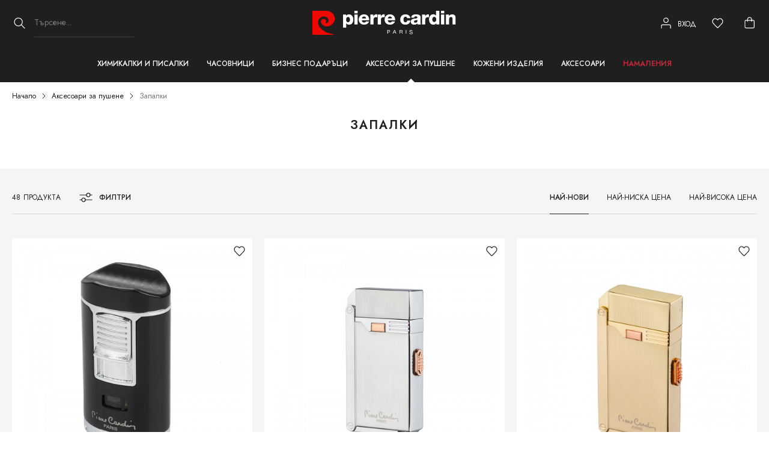

--- FILE ---
content_type: text/html; charset=UTF-8
request_url: https://pierrecardingifts.bg/products/zapalki/zapalki
body_size: 36889
content:
<!DOCTYPE html><html lang=en><head><meta charset=UTF-8><meta property="og&#x3A;site_name" content="Pierre&#x20;Cardin&#x20;Gifts"><meta property="og&#x3A;url" content="https&#x3A;&#x2F;&#x2F;pierrecardingifts.bg&#x2F;products&#x2F;zapalki&#x2F;zapalki"><meta property="og&#x3A;type" content=website><meta property="og&#x3A;title" content="&#x0410;&#x043A;&#x0441;&#x0435;&#x0441;&#x043E;&#x0430;&#x0440;&#x0438;&#x20;&#x0437;&#x0430;&#x20;&#x043F;&#x0443;&#x0448;&#x0435;&#x043D;&#x0435;,&#x20;&#x0446;&#x0438;&#x0433;&#x0430;&#x0440;&#x0438;,&#x20;&#x0437;&#x0430;&#x043F;&#x0430;&#x043B;&#x0432;&#x0430;&#x043D;&#x0435;&#x20;&#x043D;&#x0430;&#x20;&#x0446;&#x0438;&#x0433;&#x0430;&#x0440;&#x0438;&#x0442;&#x0435;"><meta name=robots content="INDEX,FOLLOW"><title>Аксесоари за пушене, цигари, запалване на цигарите - Pierre Cardin Gifts</title><meta name=viewport content="width=device-width, initial-scale=1, maximum-scale=1"><link href="/uploads/configuration-item-translation/file/original/favicon.ico"
rel="shortcut icon"
type=image/x-icon><link href="&#x2F;assets&#x2F;app.bundle.css&#x3F;c46995b91c59d62ddf23" media=screen rel=stylesheet type="text&#x2F;css"><link href="https&#x3A;&#x2F;&#x2F;pierrecardingifts.bg&#x2F;products&#x2F;zapalki&#x2F;zapalki" rel=canonical><script type='text/javascript' data-js-data='1'>if(typeof ServiceManager === "undefined"){window.javascriptDataStorage = {};}if(typeof ServiceManager === "undefined"){window.javascriptDataStorage.GLOBAL = {};}if(typeof ServiceManager === "undefined"){window.javascriptDataStorage.GLOBAL.currencyServiceConfig = {"decimals":2,"format":1,"showSymbol":1,"bgn2eur":1,"eur2bgn":1,"priceWrapper":0,"priceWrapperClass":"price","priceWrapperDataAttributes":[],"symbolWrapper":0,"symbolWrapperClass":"symbol","symbolWrapperDataAttributes":[],"code":"BGN","symbol":"lv.","appendSymbol":1,"currencyCoefficient":1,"decimalPoint":",","thousandsSeparator":""};}else {ServiceManager.get("JavascriptData").set("GLOBAL", "currencyServiceConfig", {"decimals":2,"format":1,"showSymbol":1,"bgn2eur":1,"eur2bgn":1,"priceWrapper":0,"priceWrapperClass":"price","priceWrapperDataAttributes":[],"symbolWrapper":0,"symbolWrapperClass":"symbol","symbolWrapperDataAttributes":[],"code":"BGN","symbol":"lv.","appendSymbol":1,"currencyCoefficient":1,"decimalPoint":",","thousandsSeparator":""});}if(typeof ServiceManager === "undefined"){window.javascriptDataStorage.GLOBAL.routeMatch = {"matchedRouteName":"productCategory","params":{"controller":"ProductCategory\\Controller\\ProductCategoryFrontEndController","action":"single","slug0":"zapalki","slug1":"zapalki"}};}else {ServiceManager.get("JavascriptData").set("GLOBAL", "routeMatch", {"matchedRouteName":"productCategory","params":{"controller":"ProductCategory\\Controller\\ProductCategoryFrontEndController","action":"single","slug0":"zapalki","slug1":"zapalki"}});}if(typeof ServiceManager === "undefined"){window.javascriptDataStorage.GLOBAL.localization = "bg";}else {ServiceManager.get("JavascriptData").set("GLOBAL", "localization", "bg");}if(typeof ServiceManager === "undefined"){window.javascriptDataStorage.GLOBAL.translations = {"default":{"#":"\u2116","'%hostname%' is not a valid hostname for the email address":"'%hostname%' \u043d\u0435 \u0435 \u0432\u0430\u043b\u0438\u0434\u0435\u043d \u0434\u043e\u043c\u0435\u0439\u043d","A -> Z":"\u0410 -> \u042f","A customer with this e-mail address already exists":"\u0412\u0435\u0447\u0435 \u0441\u044a\u0449\u0435\u0441\u0442\u0432\u0443\u0432\u0430 \u043a\u043b\u0438\u0435\u043d\u0442 \u0441 \u0442\u043e\u0437\u0438 \u0438\u043c\u0435\u0439\u043b \u0430\u0434\u0440\u0435\u0441","Accountable person":"\u041c\u041e\u041b","Add new address":"\u0414\u043e\u0431\u0430\u0432\u0435\u0442\u0435 \u0430\u0434\u0440\u0435\u0441","Add new delivery address":"\u0412\u044a\u0432\u0435\u0434\u0435\u0442\u0435 \u043d\u043e\u0432 \u0430\u0434\u0440\u0435\u0441 \u0437\u0430 \u0434\u043e\u0441\u0442\u0430\u0432\u043a\u0430","Add products for %s more to get free delivery":"\u041e\u0441\u0442\u0430\u0432\u0430\u0442 \u0412\u0438 %s \u0434\u043e \u0431\u0435\u0437\u043f\u043b\u0430\u0442\u043d\u0430 \u0434\u043e\u0441\u0442\u0430\u0432\u043a\u0430","Add to cart":"\u0414\u043e\u0431\u0430\u0432\u0438 \u0432 \u043a\u043e\u043b\u0438\u0447\u043a\u0430\u0442\u0430","Add\/change address":"\u041c\u043e\u0438\u0442\u0435 \u0430\u0434\u0440\u0435\u0441\u0438","Additional info about shipping or products":"\u041a\u043e\u043c\u0435\u043d\u0442\u0430\u0440\u0438 \u043a\u044a\u043c \u043f\u043e\u0440\u044a\u0447\u043a\u0430\u0442\u0430","Address":"\u0410\u0434\u0440\u0435\u0441","Address was saved successfully":"\u0410\u0434\u0440\u0435\u0441\u044a\u0442 \u0431\u0435\u0448\u0435 \u0437\u0430\u043f\u0430\u0437\u0435\u043d \u0443\u0441\u043f\u0435\u0448\u043d\u043e","All fields are required":"\u0412\u0441\u0438\u0447\u043a\u0438 \u043f\u043e\u043b\u0435\u0442\u0430 \u0441\u0430 \u0437\u0430\u0434\u044a\u043b\u0436\u0438\u0442\u0435\u043b\u043d\u0438","All transactions are secure and encrypted. Credit card information is never stored.":"\u0412\u0441\u0438\u0447\u043a\u0438 \u0442\u0440\u0430\u043d\u0437\u0430\u043a\u0446\u0438\u0438 \u0441\u0430 \u0437\u0430\u0449\u0438\u0442\u0435\u043d\u0438 \u0438 \u043a\u0440\u0438\u043f\u0442\u0438\u0440\u0430\u043d\u0438. \u0418\u043d\u0444\u043e\u0440\u043c\u0430\u0446\u0438\u044f\u0442\u0430 \u0437\u0430 \u043a\u0440\u0435\u0434\u0438\u0442\u043d\u0430\u0442\u0430 \u043a\u0430\u0440\u0442\u0430 \u043d\u0438\u043a\u043e\u0433\u0430 \u043d\u0435 \u0441\u0435 \u0441\u044a\u0445\u0440\u0430\u043d\u044f\u0432\u0430.","Apartment":"\u0410\u043f\u0430\u0440\u0442\u0430\u043c\u0435\u043d\u0442","Apply":"\u041f\u0440\u0438\u043b\u043e\u0436\u0438","Back to login page":"\u041d\u0430\u0437\u0430\u0434 \u043a\u044a\u043c \u0432\u0445\u043e\u0434\u0430","Best sellers":"\u041d\u0430\u0439-\u043f\u0440\u043e\u0434\u0430\u0432\u0430\u043d\u0438","Bills of Lading":"\u0422\u043e\u0432\u0430\u0440\u0438\u0442\u0435\u043b\u043d\u0438\u0446\u0438","Block":"\u0411\u043b\u043e\u043a","By":"\u041e\u0442","CVV \/ CVC":"CVV \/ CVC","Cancel":"\u041e\u0442\u043a\u0430\u0437\u0432\u0430\u043d\u0435","Card Number (digits only)":"\u041d\u043e\u043c\u0435\u0440 \u043d\u0430 \u043a\u0430\u0440\u0442\u0430 (\u0441\u0430\u043c\u043e \u0446\u0438\u0444\u0440\u0438)","Cardholder\u2019s Name":"\u0418\u043c\u0435 \u043d\u0430 \u043a\u0430\u0440\u0442\u0430\u0442\u0430","Cash Receipt Number":"\u0411\u0430\u043d\u043a\u043e\u0432\u0430 \u0441\u043c\u0435\u0442\u043a\u0430","Categories":"\u041a\u0430\u0442\u0435\u0433\u043e\u0440\u0438\u0438","Change":"\u041f\u0440\u043e\u043c\u0435\u043d\u0438","Change password":"\u0421\u043c\u044f\u043d\u0430 \u043d\u0430 \u043f\u0430\u0440\u043e\u043b\u0430\u0442\u0430","Choose delivery address":"\u0418\u0437\u0431\u0435\u0440\u0435\u0442\u0435 \u0430\u0434\u0440\u0435\u0441 \u0437\u0430 \u0434\u043e\u0441\u0442\u0430\u0432\u043a\u0430","Choose payment method":"\u0418\u0437\u0431\u0435\u0440\u0435\u0442\u0435 \u043a\u0430\u043a \u0434\u0430 \u043f\u043b\u0430\u0442\u0438\u0442\u0435","Choose shipping method":"\u0418\u0437\u0431\u0435\u0440\u0435\u0442\u0435 \u043d\u0430\u0447\u0438\u043d\u0430 \u0437\u0430 \u0434\u043e\u0441\u0442\u0430\u0432\u043a\u0430","City":"\u0413\u0440\u0430\u0434","Clear":"\u0418\u0437\u0447\u0438\u0441\u0442\u0438","Clear all":"\u0418\u0437\u0447\u0438\u0441\u0442\u0438 \u0432\u0441\u0438\u0447\u043a\u0438","Clear selected":"\u0418\u0437\u0447\u0438\u0441\u0442\u0438 \u0438\u0437\u0431\u0440\u0430\u043d\u0438\u0442\u0435","Company address":"\u0410\u0434\u0440\u0435\u0441\u043d\u0430 \u0440\u0435\u0433\u0438\u0441\u0442\u0440\u0430\u0446\u0438\u044f","Company name":"\u0418\u043c\u0435 \u043d\u0430 \u0444\u0438\u0440\u043c\u0430\u0442\u0430","Complete your order":"\u0417\u0430\u0432\u044a\u0440\u0448\u0435\u0442\u0435 \u0412\u0430\u0448\u0430\u0442\u0430 \u043f\u043e\u0440\u044a\u0447\u043a\u0430","Confirm Password":"\u0412\u044a\u0432\u0435\u0434\u0435\u0442\u0435 \u043e\u0442\u043d\u043e\u0432\u043e \u043f\u0430\u0440\u043e\u043b\u0430\u0442\u0430","Confirm new password":"\u0412\u044a\u0432\u0435\u0434\u0435\u0442\u0435 \u043e\u0449\u0435 \u0432\u0435\u0434\u043d\u044a\u0436 \u043d\u043e\u0432\u0430\u0442\u0430 \u043f\u0430\u0440\u043e\u043b\u0430","Confirm password":"\u0412\u044a\u0432\u0435\u0434\u0435\u0442\u0435 \u043e\u0442\u043d\u043e\u0432\u043e \u043f\u0430\u0440\u043e\u043b\u0430\u0442\u0430","Confirm your order":"\u0417\u0430\u0432\u044a\u0440\u0448\u0435\u0442\u0435 \u0432\u0430\u0448\u0430\u0442\u0430 \u043f\u043e\u0440\u044a\u0447\u043a\u0430","Consents":"\u0421\u044a\u0433\u043b\u0430\u0441\u0438\u044f","Contacts":"\u041a\u043e\u043d\u0442\u0430\u043a\u0442\u0438","Continue shopping":"\u041f\u0440\u043e\u0434\u044a\u043b\u0436\u0435\u0442\u0435 \u043f\u0430\u0437\u0430\u0440\u0443\u0432\u0430\u043d\u0435\u0442\u043e","Country":"\u0414\u044a\u0440\u0436\u0430\u0432\u0430","Courier":"\u041a\u0443\u0440\u0438\u0435\u0440","Courier office":"\u041e\u0444\u0438\u0441 \u043d\u0430 \u043a\u0443\u0440\u0438\u0435\u0440","Create an account":"\u041d\u043e\u0432\u0430 \u0440\u0435\u0433\u0438\u0441\u0442\u0440\u0430\u0446\u0438\u044f","Create profile":"\u0421\u044a\u0437\u0434\u0430\u0439 \u043f\u0440\u043e\u0444\u0438\u043b","Current password":"\u0422\u0435\u043a\u0443\u0449\u0430 \u043f\u0430\u0440\u043e\u043b\u0430","Date":"\u0414\u0430\u0442\u0430","Delete":"\u0418\u0437\u0442\u0440\u0438\u0439","Delivery":"\u0414\u043e\u0441\u0442\u0430\u0432\u043a\u0430","Delivery Address":"\u0410\u0434\u0440\u0435\u0441 \u0437\u0430 \u0434\u043e\u0441\u0442\u0430\u0432\u043a\u0430","Delivery address":"\u0410\u0434\u0440\u0435\u0441 \u0437\u0430 \u0434\u043e\u0441\u0442\u0430\u0432\u043a\u0430","Delivery and payment":"\u0414\u043e\u0441\u0442\u0430\u0432\u043a\u0430 \u0438 \u043f\u043b\u0430\u0449\u0430\u043d\u0435","Delivery to courier office":"\u0414\u043e\u0441\u0442\u0430\u0432\u043a\u0430 \u0434\u043e \u043e\u0444\u0438\u0441 \u043d\u0430 \u043a\u0443\u0440\u0438\u0435\u0440","Delivery to personal address":"\u0414\u043e\u0441\u0442\u0430\u0432\u043a\u0430 \u0434\u043e \u0430\u0434\u0440\u0435\u0441","Do you have a promo code?":"\u0418\u043c\u0430\u0442\u0435 \u043b\u0438 \u043f\u0440\u043e\u043c\u043e \u043a\u043e\u0434","E-mail":"\u0418\u043c\u0435\u0439\u043b","E-mail address":"\u0418\u043c\u0435\u0439\u043b \u0430\u0434\u0440\u0435\u0441","Edit":"\u0420\u0435\u0434\u0430\u043a\u0442\u0438\u0440\u0430\u0439","Edit delivery address":"\u0420\u0435\u0434\u0430\u043a\u0442\u0438\u0440\u0430\u0439 \u0430\u0434\u0440\u0435\u0441 \u0437\u0430 \u0434\u043e\u0441\u0442\u0430\u0432\u043a\u0430","Edit your contact information":"\u0420\u0435\u0434\u0430\u043a\u0442\u0438\u0440\u0430\u0439\u0442\u0435 \u0432\u0430\u0448\u0438\u0442\u0435 \u0434\u0430\u043d\u043d\u0438 \u0437\u0430 \u043a\u043e\u043d\u0442\u0430\u043a\u0442\u0438","Enter delivery address":"\u0412\u044a\u0432\u0435\u0434\u0435\u0442\u0435 \u0430\u0434\u0440\u0435\u0441 \u0437\u0430 \u0434\u043e\u0441\u0442\u0430\u0432\u043a\u0430","Enter promo code":"\u0412\u044a\u0432\u0435\u0434\u0435\u0442\u0435 \u043f\u0440\u043e\u043c\u043e \u043a\u043e\u0434","Enter your contact information":"\u0412\u044a\u0432\u0435\u0434\u0435\u0442\u0435 \u0432\u0430\u0448\u0438\u0442\u0435 \u0434\u0430\u043d\u043d\u0438 \u0437\u0430 \u043a\u043e\u043d\u0442\u0430\u043a\u0442","Enter your e-mail in order to retrieve your password":"\u0412\u044a\u0432\u0435\u0434\u0435\u0442\u0435 \u0432\u0430\u0448\u0438\u044f \u0438\u043c\u0435\u0439\u043b","Entrance":"\u0412\u0445\u043e\u0434","Expiration Date":"\u0412\u0430\u043b\u0438\u0434\u043d\u0430 \u0434\u043e","Favourite products":"\u041b\u044e\u0431\u0438\u043c\u0438 \u043f\u0440\u043e\u0434\u0443\u043a\u0442\u0438","Female":"\u0416\u0435\u043d\u0430","Filters":"\u0424\u0438\u043b\u0442\u0440\u0438","First Name":"\u0418\u043c\u0435","First name":"\u0418\u043c\u0435","Floor":"\u0415\u0442\u0430\u0436","Forgotten Password":"\u0417\u0430\u0431\u0440\u0430\u0432\u0435\u043d\u0430 \u043f\u0430\u0440\u043e\u043b\u0430","Forgotten password":"\u0417\u0430\u0431\u0440\u0430\u0432\u0435\u043d\u0430 \u043f\u0430\u0440\u043e\u043b\u0430","Free shipping":"\u0411\u0435\u0437\u043f\u043b\u0430\u0442\u043d\u0430 \u0434\u043e\u0441\u0442\u0430\u0432\u043a\u0430","Frequently Asked Question":"\u0427\u0435\u0441\u0442\u043e \u0437\u0430\u0434\u0430\u0432\u0430\u043d\u0438 \u0432\u044a\u043f\u0440\u043e\u0441\u0438","From":"\u043e\u0442","Gender":"\u041f\u043e\u043b","Get in touch with us":"\u0412\u0440\u044a\u0437\u043a\u0430 \u0441 \u043d\u0430\u0441","Go to step":"\u041a\u044a\u043c \u0441\u0442\u044a\u043f\u043a\u0430","Go to step 2":"\u041a\u044a\u043c \u0441\u0442\u044a\u043f\u043a\u0430 2","Go to step 3":"\u041a\u044a\u043c \u0441\u0442\u044a\u043f\u043a\u0430 3","Group":"\u0413\u0440\u0443\u043f\u0430","Hello":"\u0417\u0434\u0440\u0430\u0432\u0435\u0439\u0442\u0435","Hide":"\u0421\u043a\u0440\u0438\u0439\u0442\u0435","Highest price":"\u041d\u0430\u0439-\u0432\u0438\u0441\u043e\u043a\u0430 \u0446\u0435\u043d\u0430","Home":"\u041d\u0430\u0447\u0430\u043b\u043e","I agree with":"\u041f\u0440\u0438\u0435\u043c\u0430\u043c","I have a registration":"\u0418\u043c\u0430\u043c \u0440\u0435\u0433\u0438\u0441\u0442\u0440\u0430\u0446\u0438\u044f","I want an invoice":"\u0418\u0441\u043a\u0430\u043c \u0444\u0430\u043a\u0442\u0443\u0440\u0430","Invalid cart name!":"\u041d\u0435\u0432\u0430\u043b\u0438\u0434\u043d\u043e \u0438\u043c\u0435 \u043d\u0430 \u043a\u0430\u0440\u0442\u0430\u0442\u0430!","Invalid cart number. Check it again!":"\u041d\u0435\u0432\u0430\u043b\u0438\u0434\u0435\u043d \u043d\u043e\u043c\u0435\u0440 \u043d\u0430 \u043a\u0430\u0440\u0442\u0430. \u041f\u0440\u043e\u0431\u0432\u0430\u0439 \u043e\u0442\u043d\u043e\u0432\u043e!","Invalid cvc!":"\u041d\u0435\u0432\u0430\u043b\u0438\u0434\u043d\u043e CVC","Invalid e-mail":"\u041d\u0435\u0432\u0430\u043b\u0438\u0434\u0435\u043d \u0438\u043c\u0435\u0439\u043b","Invalid e-mail address":"\u041d\u0435\u0432\u0430\u043b\u0438\u0434\u0435\u043d \u0438\u043c\u0435\u0439\u043b","Invalid e-mail or password":"\u041d\u0435\u0432\u0430\u043b\u0438\u0434\u0435\u043d \u0438\u043c\u0435\u0439\u043b \u0438\u043b\u0438 \u043f\u0430\u0440\u043e\u043b\u0430","Invalid month!":"\u041d\u0435\u0432\u0430\u043b\u0438\u0434\u0435\u043d \u043c\u0435\u0441\u0435\u0446!","Invalid promo code":"\u041d\u0435\u0432\u0430\u043b\u0438\u0434\u0435\u043d \u043f\u0440\u043e\u043c\u043e \u043a\u043e\u0434","Invalid year!":"\u041d\u0435\u0432\u0430\u043b\u0438\u0434\u043d\u0430 \u0433\u043e\u0434\u0438\u043d\u0430!","Items":"\u0410\u0440\u0442\u0438\u043a\u0443\u043b\u0438","Items per page":"\u041f\u0440\u043e\u0434\u0443\u043a\u0442\u0438 \u043d\u0430 \u0441\u0442\u0440\u0430\u043d\u0438\u0446\u0430","Last %s products":"\u041f\u043e\u0441\u043b\u0435\u0434\u043d\u0438 %s \u043f\u0440\u043e\u0434\u0443\u043a\u0442\u0430","Last Name":"\u0424\u0430\u043c\u0438\u043b\u0438\u044f","Last name":"\u0424\u0430\u043c\u0438\u043b\u0438\u044f","Last product":"\u041f\u043e\u0441\u043b\u0435\u0434\u0435\u043d \u043f\u0440\u043e\u0434\u0443\u043a\u0442","Learn first about new products and promotions":"\u041d\u0430\u0443\u0447\u0430\u0432\u0430\u0439 \u043f\u044a\u0440\u0432\u0438 \u0437\u0430 \u043d\u043e\u0432\u0438 \u043f\u0440\u043e\u0434\u0443\u043a\u0442\u0438 \u0438 \u043f\u0440\u043e\u043c\u043e\u0446\u0438\u0438","Leasing":"\u0412\u0437\u0435\u043c\u0438 \u043d\u0430 \u0438\u0437\u043f\u043b\u0430\u0449\u0430\u043d\u0435","Leave a comment":"\u041d\u0430\u043f\u0438\u0448\u0438 \u043a\u043e\u043c\u0435\u043d\u0442\u0430\u0440","Leave a comment about your order":"\u0414\u043e\u0431\u0430\u0432\u0435\u0442\u0435 \u043a\u043e\u043c\u0435\u043d\u0442\u0430\u0440 \u043a\u044a\u043c \u043f\u043e\u0440\u044a\u0447\u043a\u0430\u0442\u0430","Load more":"\u0417\u0430\u0440\u0435\u0434\u0438 \u043e\u0449\u0435","Log out":"\u0418\u0437\u0445\u043e\u0434","Login":"\u0412\u0445\u043e\u0434","Login information":"\u0414\u0430\u043d\u043d\u0438 \u0437\u0430 \u0432\u0445\u043e\u0434","Login or create an account":"\u0412\u0445\u043e\u0434 \u0438\u043b\u0438 \u0440\u0435\u0433\u0438\u0441\u0442\u0440\u0430\u0446\u0438\u044f","Logout":"\u0418\u0437\u0445\u043e\u0434","Low quantity":"\u041e\u0433\u0440\u0430\u043d\u0438\u0447\u0435\u043d\u043e \u043a\u043e\u043b\u0438\u0447\u0435\u0441\u0442\u0432\u043e","Lowest price":"\u041d\u0430\u0439-\u043d\u0438\u0441\u043a\u0430 \u0446\u0435\u043d\u0430","Male":"\u041c\u044a\u0436","Max price":"\u041c\u0430\u043a\u0441. \u0446\u0435\u043d\u0430","Message":"\u0421\u044a\u043e\u0431\u0449\u0435\u043d\u0438\u0435","Min price":"\u041c\u0438\u043d. \u0446\u0435\u043d\u0430","Month (MM)":"\u041c\u0435\u0441\u0435\u0446 (MM)","More":"\u041e\u0449\u0435","More from":"\u041e\u0449\u0435 \u043e\u0442","More information":"\u0414\u043e\u044a\u043b\u043d\u0438\u0442\u0435\u043b\u043d\u0430 \u0438\u043d\u0444\u043e\u0440\u043c\u0430\u0446\u0438\u044f","My addresses":"\u041c\u043e\u0438\u0442\u0435 \u0430\u0434\u0440\u0435\u0441\u0438","My orders":"\u041c\u043e\u0438\u0442\u0435 \u043f\u043e\u0440\u044a\u0447\u043a\u0438","My profile":"\u041c\u043e\u044f\u0442 \u043f\u0440\u043e\u0444\u0438\u043b","Name":"\u0418\u043c\u0435","New Products":"\u041d\u043e\u0432\u0438 \u043f\u0440\u043e\u0434\u0443\u043a\u0442\u0438","New customers":"\u041d\u043e\u0432\u0438 \u043a\u043b\u0438\u0435\u043d\u0442\u0438","New password":"\u041d\u043e\u0432\u0430 \u043f\u0430\u0440\u043e\u043b\u0430","Newest":"\u041d\u0430\u0439-\u043d\u043e\u0432\u0438","Newsletter":"\u0415\u043b. \u0411\u044e\u043b\u0435\u0442\u0438\u043d","Next":"\u0421\u043b\u0435\u0434\u0432\u0430\u0449\u0430","No shipping methods available for the selected address":"\u041d\u044f\u043c\u0430 \u043d\u0430\u043b\u0438\u0447\u043d\u0438 \u043c\u0435\u0442\u043e\u0434\u0438 \u0437\u0430 \u0434\u043e\u0441\u0442\u0430\u0432\u043a\u0430 \u0434\u043e \u0442\u043e\u0437\u0438 \u0430\u0434\u0440\u0435\u0441","No such order exists":"\u041d\u0435 \u0441\u044a\u0449\u0435\u0441\u0442\u0432\u0443\u0432\u0430 \u0442\u0430\u043a\u0430\u0432\u0430 \u043f\u043e\u0440\u044a\u0447\u043a\u0430","No testimonials available":"\u0412\u0441\u0435 \u043e\u0449\u0435 \u043d\u044f\u043c\u0430 \u043c\u043d\u0435\u043d\u0438\u044f","Not available in this quantity":"\u041d\u0435\u0434\u043e\u0441\u0442\u0430\u0442\u044a\u0447\u043d\u0430 \u043d\u0430\u043b\u0438\u0447\u043d\u043e\u0441\u0442","Online store by":"\u041e\u043d\u043b\u0430\u0439\u043d \u043c\u0430\u0433\u0430\u0437\u0438\u043d \u043e\u0442","Optional":"\u041e\u043f\u0446\u0438\u043e\u043d\u0430\u043b\u043d\u043e","Order #":"\u041f\u043e\u0440\u044a\u0447\u043a\u0430 \u2116","Order Number":"\u041d\u043e\u043c\u0435\u0440 \u043d\u0430 \u043f\u043e\u0440\u044a\u0447\u043a\u0430","Order as guest":"\u041f\u043e\u0440\u044a\u0447\u0430\u0439 \u043a\u0430\u0442\u043e \u0433\u043e\u0441\u0442","Order confirmation":"\u041f\u043e\u0442\u0432\u044a\u0440\u0436\u0434\u0435\u043d\u0438\u0435 \u043d\u0430 \u043f\u043e\u0440\u044a\u0447\u043a\u0430","Order review":"\u041f\u0440\u0435\u0433\u043b\u0435\u0434 \u043d\u0430 \u043f\u043e\u0440\u044a\u0447\u043a\u0430\u0442\u0430","Ordered products":"\u041f\u043e\u0440\u044a\u0447\u0430\u043d\u0438 \u043f\u0440\u043e\u0434\u0443\u043a\u0442\u0438","Orders":"\u041f\u043e\u0440\u044a\u0447\u043a\u0438","Out of stock":"\u0418\u0437\u0447\u0435\u0440\u043f\u0430\u043d\u043e \u043a\u043e\u043b\u0438\u0447\u0435\u0441\u0442\u0432\u043e","Password":"\u041f\u0430\u0440\u043e\u043b\u0430","Pay":"\u041f\u043b\u0430\u0442\u0438","Payment":"\u041f\u043b\u0430\u0449\u0430\u043d\u0435","Payment method":"\u041d\u0430\u0447\u0438\u043d \u043d\u0430 \u043f\u043b\u0430\u0449\u0430\u043d\u0435","Payment price":"\u041f\u043b\u0430\u0442\u0435\u0436\u043d\u0430 \u0442\u0430\u043a\u0441\u0430","Payment type":"\u041d\u0430\u0447\u0438\u043d \u043d\u0430 \u043f\u043b\u0430\u0449\u0430\u043d\u0435","Pcs":"\u0411\u0440","Personal information":"\u041b\u0438\u0447\u043d\u0430 \u0438\u043d\u0444\u043e\u0440\u043c\u0430\u0446\u0438\u044f","Phone":"\u0422\u0435\u043b\u0435\u0444\u043e\u043d","Place Order":"\u041f\u043e\u0440\u044a\u0447\u0430\u0439","Place order":"\u041f\u043e\u0440\u044a\u0447\u0430\u0439","Please, enter a valid e-mail address":"\u041c\u043e\u043b\u044f, \u0432\u044a\u0432\u0435\u0434\u0435\u0442\u0435 \u0432\u0430\u043b\u0438\u0434\u0435\u043d \u0438\u043c\u0435\u0439\u043b \u0430\u0434\u0440\u0435\u0441","Please, select":"\u041c\u043e\u043b\u044f, \u0438\u0437\u0431\u0435\u0440\u0435\u0442\u0435","Please, select one of the options":"\u041c\u043e\u043b\u044f, \u0438\u0437\u0431\u0435\u0440\u0435\u0442\u0435 \u0435\u0434\u043d\u0430 \u043e\u0442 \u043e\u043f\u0446\u0438\u0438\u0442\u0435","Populated place":"\u041d\u0430\u0441\u0435\u043b\u0435\u043d\u043e \u043c\u044f\u0441\u0442\u043e","Populated places":"\u041d\u0430\u0441\u0435\u043b\u0435\u043d\u043e \u043c\u044f\u0441\u0442\u043e","Postcode":"\u041f\u043e\u0449\u0435\u043d\u0441\u043a\u0438 \u043a\u043e\u0434","Previous":"\u041f\u0440\u0435\u0434\u0438\u0448\u043d\u0430","Price":"\u0426\u0435\u043d\u0430","Price (high to low)":"\u0426\u0435\u043d\u0430 (\u0432\u0438\u0441\u043e\u043a\u0430 \u043a\u044a\u043c \u043d\u0438\u0441\u043a\u0430)","Price (low to high)":"\u0426\u0435\u043d\u0430 (\u043d\u0438\u0441\u043a\u0430 \u043a\u044a\u043c \u0432\u0438\u0441\u043e\u043a\u0430)","Price filter":"\u0426\u0435\u043d\u043e\u0432\u0438 \u0444\u0438\u043b\u0442\u044a\u0440","Price high to low":"\u0426\u0435\u043d\u0430 \u043d\u0430\u0439-\u0432\u0438\u0441\u043e\u043a\u0430","Price low to high":"\u0426\u0435\u043d\u0430 \u043d\u0430\u0439-\u043d\u0438\u0441\u043a\u0430","Price \u2191":"\u0426\u0435\u043d\u0430 \u2191","Price \u2193":"\u0426\u0435\u043d\u0430 \u2193","Product Details":"\u0418\u043d\u0444\u043e\u0440\u043c\u0430\u0446\u0438\u044f \u0437\u0430 \u043f\u0440\u043e\u0434\u0443\u043a\u0442\u0430","Products per page":"\u041d\u0430 \u0441\u0442\u0440\u0430\u043d\u0438\u0446\u0430 \u043f\u043e","Profile":"\u041f\u0440\u043e\u0444\u0438\u043b","Promo":"\u041f\u0440\u043e\u043c\u043e","Promo Products":"\u041f\u0440\u043e\u0434\u0443\u043a\u0442\u0438 \u043d\u0430 \u043f\u0440\u043e\u043c\u043e\u0446\u0438\u044f","Promo code applied successfully":"\u041f\u0440\u043e\u043c\u043e \u043a\u043e\u0434\u0430 \u0435 \u043f\u0440\u0438\u043b\u043e\u0436\u0435\u043d \u0443\u0441\u043f\u0435\u0448\u043d\u043e","Promo code canceled successfully":"\u041f\u0440\u043e\u043c\u043e \u043a\u043e\u0434\u0430 \u0435 \u043e\u0442\u043a\u0430\u0437\u0430\u043d \u0443\u0441\u043f\u0435\u0448\u043d\u043e","Purchase":"\u041f\u043e\u0440\u044a\u0447\u0430\u0439","Quantity":"\u041a\u043e\u043b\u0438\u0447\u0435\u0441\u0442\u0432\u043e","Quarter":"\u041a\u0432\u0430\u0440\u0442\u0430\u043b","Quick order":"\u0411\u044a\u0440\u0437\u0430 \u043f\u043e\u0440\u044a\u0447\u043a\u0430","Quick view":"\u0411\u044a\u0440\u0437 \u043f\u0440\u0435\u0433\u043b\u0435\u0434","Read more":"\u041f\u0440\u043e\u0447\u0435\u0442\u0438","Recently Viewed":"\u041f\u043e\u0441\u043b\u0435\u0434\u043d\u043e \u0440\u0430\u0437\u0433\u043b\u0435\u0434\u0430\u043d\u0438","Recently Viewed Products":"\u041f\u043e\u0441\u043b\u0435\u0434\u043d\u043e \u0440\u0430\u0437\u0433\u043b\u0435\u0434\u0430\u043d\u0438 \u043f\u0440\u043e\u0434\u0443\u043a\u0442\u0438","Recipient":"\u041f\u043e\u043b\u0443\u0447\u0430\u0442\u0435\u043b","Recommended Products":"\u041f\u0440\u0435\u043f\u043e\u0440\u044a\u0447\u0430\u043d\u0438 \u043f\u0440\u043e\u0434\u0443\u043a\u0442\u0438","Register":"\u0420\u0435\u0433\u0438\u0441\u0442\u0440\u0430\u0446\u0438\u044f","Registered customers":"\u0420\u0435\u0433\u0438\u0441\u0442\u0440\u0438\u0440\u0430\u043d\u0438 \u043a\u043b\u0438\u0435\u043d\u0442\u0438","Remove":"\u041f\u0440\u0435\u043c\u0430\u0445\u043d\u0438","Retrieve":"\u0412\u044a\u0437\u0441\u0442\u0430\u043d\u043e\u0432\u0435\u0442\u0435","Returns":"\u0420\u0435\u043a\u043b\u0430\u043c\u0430\u0446\u0438\u0438","Review":"\u041f\u0440\u0435\u0433\u043b\u0435\u0434","SKU":"\u0410\u0440\u0442. \u2116","Save":"\u0417\u0430\u043f\u0430\u0437\u0438","Save address":"\u0417\u0430\u043f\u0430\u0437\u0435\u0442\u0435 \u0430\u0434\u0440\u0435\u0441\u0430","Save changes":"\u0417\u0430\u043f\u0430\u0437\u0435\u0442\u0435 \u043f\u0440\u043e\u043c\u0435\u043d\u0438\u0442\u0435","Search":"\u0422\u044a\u0440\u0441\u0435\u043d\u0435","Search results for":"\u0420\u0435\u0437\u0443\u043b\u0442\u0430\u0442\u0438 \u043e\u0442 \u0442\u044a\u0440\u0441\u0435\u043d\u0435 \u0437\u0430 ","Secure Payment Info":"\u0417\u0430\u0449\u0438\u0442\u0435\u043d\u0430 \u0438\u043d\u0444\u043e\u0440\u043c\u0430\u0446\u0438\u044f \u0437\u0430 \u043f\u043b\u0430\u0449\u0430\u043d\u0435\u0442\u043e","Select a delivery address, to see the available shipping methods":"\u0418\u0437\u0431\u0435\u0440\u0435\u0442\u0435 \u0430\u0434\u0440\u0435\u0441 \u0437\u0430 \u0434\u043e\u0441\u0442\u0430\u0432\u043a\u0430, \u0437\u0430 \u0434\u0430 \u0432\u0438\u0434\u0438\u0442\u0435 \u043d\u0430\u043b\u0438\u0447\u043d\u0438\u0442\u0435 \u043d\u0430\u0447\u0438\u043d\u0438 \u043d\u0430 \u0434\u043e\u0441\u0442\u0430\u0432\u043a\u0430","Select a shipping method, to see the available payment methods":"\u0418\u0437\u0431\u0435\u0440\u0435\u0442\u0435 \u043c\u0435\u0442\u043e\u0434 \u043d\u0430 \u0434\u043e\u0441\u0442\u0430\u0432\u043a\u0430, \u0437\u0430 \u0434\u0430 \u0432\u0438\u0434\u0438\u0442\u0435 \u043d\u0430\u043b\u0438\u0447\u043d\u0438\u0442\u0435 \u043c\u0435\u0442\u043e\u0434\u0438 \u043d\u0430 \u043f\u043b\u0430\u0449\u0430\u043d\u0435","Select size":"\u0418\u0437\u0431\u0435\u0440\u0438 \u0440\u0430\u0437\u043c\u0435\u0440","Send":"\u0418\u0437\u043f\u0440\u0430\u0442\u0438","Send us a message":"\u0418\u0437\u043f\u0440\u0430\u0442\u0435\u0442\u0435 \u043d\u0438 \u0441\u044a\u043e\u0431\u0449\u0435\u043d\u0438\u0435","Share":"\u0421\u043f\u043e\u0434\u0435\u043b\u0438","Shipping":"\u0414\u043e\u0441\u0442\u0430\u0432\u043a\u0430","Shipping address":"\u0410\u0434\u0440\u0435\u0441 \u0437\u0430 \u0434\u043e\u0441\u0442\u0430\u0432\u043a\u0430","Shipping information":"\u0418\u043d\u0444\u043e\u0440\u043c\u0430\u0446\u0438\u044f \u0437\u0430 \u0434\u043e\u0441\u0442\u0430\u0432\u043a\u0430","Shipping price":"\u0426\u0435\u043d\u0430 \u043d\u0430 \u0434\u043e\u0441\u0442\u0430\u0432\u043a\u0430","Shipping type":"\u041d\u0430\u0447\u0438\u043d \u043d\u0430 \u0434\u043e\u0441\u0442\u0430\u0432\u043a\u0430","Similar Products":"\u041f\u043e\u0434\u043e\u0431\u043d\u0438 \u043f\u0440\u043e\u0434\u0443\u043a\u0442\u0438","Sku":"\u0410\u0440\u0442. \u2116","Sku ascending":"\u041a\u0430\u0442. \u043d\u043e\u043c\u0435\u0440: \u0430-\u044f","Sort by":"\u041f\u043e\u0434\u0440\u0435\u0434\u0438 \u043f\u043e","Sorting":"\u0421\u043e\u0440\u0442\u0438\u0440\u0430\u043d\u0435","Step":"\u0421\u0442\u044a\u043f\u043a\u0430","Step 1":"\u0421\u0442\u044a\u043f\u043a\u0430 1","Step 2":"\u0421\u0442\u044a\u043f\u043a\u0430 2","Step 3":"\u0421\u0442\u044a\u043f\u043a\u0430 3","Street":"\u0423\u043b\u0438\u0446\u0430","Street Number":"\u0423\u043b\u0438\u0446\u0430 \u2116","Subscribe for our newsletter":"\u0417\u0430\u043f\u0438\u0448\u0438 \u0441\u0435 \u0437\u0430 \u0435\u043b. \u0431\u044e\u043b\u0435\u0442\u0438\u043d","Successful registration":"\u0423\u0441\u043f\u0435\u0448\u043d\u0430 \u0440\u0435\u0433\u0438\u0441\u0442\u0440\u0430\u0446\u0438\u044f","Take a look":"\u0420\u0430\u0437\u0433\u043b\u0435\u0434\u0430\u0439","Testimonials":"\u041c\u043d\u0435\u043d\u0438\u044f \u043e\u0442 \u043a\u043b\u0438\u0435\u043d\u0442\u0438","Testimonials for":"\u041c\u043d\u0435\u043d\u0438\u044f \u0437\u0430","Thank you for your order":"\u0411\u043b\u0430\u0433\u043e\u0434\u0430\u0440\u0438\u043c \u0437\u0430 \u0432\u0430\u0448\u0430\u0442\u0430 \u043f\u043e\u0440\u044a\u0447\u043a\u0430","Thank you for your purchase":"\u0411\u043b\u0430\u0433\u043e\u0434\u0430\u0440\u0438\u043c \u0437\u0430 \u0432\u0430\u0448\u0430\u0442\u0430 \u043f\u043e\u0440\u044a\u0447\u043a\u0430","Thank you for your purchase!":"\u0411\u043b\u0430\u0433\u043e\u0434\u0430\u0440\u0438\u043c \u0437\u0430 \u0432\u0430\u0448\u0430\u0442\u0430 \u043f\u043e\u043a\u0443\u043f\u043a\u0430!","The contact details of the receiver are different from mine":"\u0414\u0430\u043d\u043d\u0438\u0442\u0435 \u0437\u0430 \u043a\u043e\u043d\u0442\u0430\u043a\u0442 \u043d\u0430 \u043f\u043e\u043b\u0443\u0447\u0430\u0442\u0435\u043b\u044f \u0441\u0430 \u0440\u0430\u0437\u043b\u0438\u0447\u043d\u0438 \u043e\u0442 \u043c\u043e\u0438\u0442\u0435","The item is already in your favourites":"\u041f\u0440\u043e\u0434\u0443\u043a\u0442\u0430 \u0432\u0435\u0447\u0435 \u0435 \u0434\u043e\u0431\u0430\u0432\u0435\u043d \u043a\u044a\u043c \u043b\u044e\u0431\u0438\u043c\u0438\u0442\u0435 \u043f\u0440\u043e\u0434\u0443\u043a\u0442\u0438","The item was added successfully to your cart":"\u0414\u043e\u0431\u0430\u0432\u0435\u043d\u043e \u0432 \u041a\u043e\u0448\u043d\u0438\u0446\u0430","The item was added successfully to your favourites":"\u0414\u043e\u0431\u0430\u0432\u0435\u043d\u043e \u0432 \u041b\u044e\u0431\u0438\u043c\u0438","The item was removed successfully from your cart":"\u041f\u0440\u0435\u043c\u0430\u0445\u043d\u0430\u0442\u043e \u043e\u0442 \u041a\u043e\u0448\u043d\u0438\u0446\u0430","The item was removed successfully from your favourites":"\u041f\u0440\u0435\u043c\u0430\u0445\u043d\u0430\u0442\u043e \u043e\u0442 \u041b\u044e\u0431\u0438\u043c\u0438","The last 3 digits displayed on the back of your card":"\u041f\u043e\u0441\u043b\u0435\u0434\u043d\u0438\u0442\u0435 3 \u0446\u0438\u0444\u0440\u0438 \u043e\u0442 \u043d\u043e\u043c\u0435\u0440\u0430, \u0438\u0437\u043f\u0438\u0441\u0430\u043d \u043d\u0430 \u0433\u044a\u0440\u0431\u0430 \u043d\u0430 \u043a\u0430\u0440\u0442\u0430\u0442\u0430","The passwords do not match":"\u041f\u0430\u0440\u043e\u043b\u0430\u0442\u0430 \u043d\u0435 \u0441\u044a\u0432\u043f\u0430\u0434\u0430","There are no products in your cart":"\u041d\u044f\u043c\u0430\u0442\u0435 \u043f\u0440\u043e\u0434\u0443\u043a\u0442\u0438 \u0432 \u043a\u043e\u0448\u043d\u0438\u0446\u0430\u0442\u0430","To the order":"\u041a\u044a\u043c \u043f\u043e\u0440\u044a\u0447\u043a\u0430\u0442\u0430","Total":"\u041e\u0431\u0449\u043e","Town\/City":"\u041d\u0430\u0441\u0435\u043b\u0435\u043d\u043e \u043c\u044f\u0441\u0442\u043e","UIC":"\u0411\u0443\u043b\u0441\u0442\u0430\u0442","VAT number":"\u041d\u043e\u043c\u0435\u0440 \u043f\u043e \u0414\u0414\u0421","Value is required and can't be empty":"\u041f\u043e\u043b\u0435\u0442\u043e \u043d\u0435 \u043c\u043e\u0436\u0435 \u0434\u0430 \u0431\u044a\u0434\u0435 \u043f\u0440\u0430\u0437\u043d\u043e","View all":"\u0412\u0438\u0436 \u0432\u0441\u0438\u0447\u043a\u0438","View lookbook":"\u0412\u0438\u0436 \u0432\u0438\u0437\u0438\u044f\u0442\u0430","Web design":"\u041e\u043d\u043b\u0430\u0439\u043d \u043c\u0430\u0433\u0430\u0437\u0438\u043d","Year (YYYY)":"\u0413\u043e\u0434\u0438\u043d\u0430 (\u0413\u0413\u0413\u0413)","You are already logged in":"\u0412\u0438\u0435 \u0432\u0435\u0447\u0435 \u0441\u0442\u0435 \u0432\u043b\u0435\u0437\u043d\u0430\u043b\u0438 \u0432 \u043f\u0440\u043e\u0444\u0438\u043b\u0430 \u0441\u0438","You do not have any addresses. Click the button to add a new one. ":"\u0412\u0441\u0435 \u043e\u0449\u0435 \u043d\u044f\u043c\u0430\u0442\u0435 \u0432\u044a\u0432\u0435\u0434\u0435\u043d\u0438 \u0430\u0434\u0440\u0435\u0441\u0438. \u041d\u0430\u0442\u0438\u0441\u043d\u0438 \u0431\u0443\u0442\u043e\u043d\u0430 \u043f\u043e-\u0434\u043e\u043b\u0443 \u0437\u0430 \u0434\u0430 \u0432\u044a\u0432\u0435\u0434\u0435\u0448 \u043d\u043e\u0432 \u0430\u0434\u0440\u0435\u0441.","You have a promo code":"\u0418\u043c\u0430\u0442\u0435 \u043b\u0438 \u043f\u0440\u043e\u043c\u043e \u043a\u043e\u0434","You have already subscribed":"\u0422\u043e\u0437\u0438 \u0438\u043c\u0435\u0439\u043b \u0430\u0434\u0440\u0435\u0441 \u0435 \u0432\u0435\u0447\u0435 \u0440\u0435\u0433\u0438\u0441\u0442\u0440\u0438\u0440\u0430\u043d","You have an account?":"\u0412\u0435\u0447\u0435 \u0438\u043c\u0430\u0442\u0435 \u0440\u0435\u0433\u0438\u0441\u0442\u0440\u0430\u0446\u0438\u044f? \u0412\u043b\u0435\u0437\u0442\u0435 \u043e\u0442 \u0442\u0443\u043a","You have no orders so far":"\u0412\u0441\u0435 \u043e\u0449\u0435 \u043d\u044f\u043c\u0430\u0442\u0435 \u043d\u0430\u043f\u0440\u0430\u0432\u0435\u043d\u0438 \u043f\u043e\u0440\u044a\u0447\u043a\u0438","You have no saved items":"\u041d\u044f\u043c\u0430\u0442\u0435 \u0437\u0430\u043f\u0430\u0437\u0435\u043d\u0438 \u043b\u044e\u0431\u0438\u043c\u0438 \u043f\u0440\u043e\u0434\u0443\u043a\u0442\u0438","You have not made any orders":"\u0412\u0441\u0435 \u043e\u0449\u0435 \u043d\u044f\u043c\u0430\u0442\u0435 \u043d\u0430\u043f\u0440\u0430\u0432\u0435\u043d\u0438 \u043f\u043e\u0440\u044a\u0447\u043a\u0438.","You have successfully logged in":"\u0423\u0441\u043f\u0435\u0448\u0435\u043d \u0432\u0445\u043e\u0434!","You have successfully subscribed":"\u0423\u0441\u043f\u0435\u0448\u0435\u043d \u0430\u0431\u043e\u043d\u0430\u043c\u0435\u043d\u0442! \u041e\u0447\u0430\u043a\u0432\u0430\u0439\u0442\u0435 \u043d\u0430\u0448\u0438\u0442\u0435 \u043d\u0430\u0439-\u0434\u043e\u0431\u0440\u0438 \u043f\u0440\u0435\u0434\u043b\u043e\u0436\u0435\u043d\u0438\u044f!","You must agree to the terms of use":"\u041c\u043e\u043b\u044f, \u043f\u0440\u0438\u0435\u043c\u0435\u0442\u0435 \u0443\u0441\u043b\u043e\u0432\u0438\u044f\u0442\u0430 \u0437\u0430 \u043f\u043e\u043b\u0437\u0432\u0430\u043d\u0435","You must agree with the consent":"\u0422\u0440\u044f\u0431\u0432\u0430 \u0434\u0430 \u0434\u0430\u0434\u0435\u0442\u0435 \u0432\u0430\u0448\u0435\u0442\u043e \u0441\u044a\u0433\u043b\u0430\u0441\u0438\u0435","You've viewed %s of %s products":"\u041f\u043e\u043a\u0430\u0437\u0432\u0430\u0442 \u0441\u0435 %s \u043e\u0442 %s \u043f\u0440\u043e\u0434\u0443\u043a\u0442\u0438","Your Cart":"\u0412\u0430\u0448\u0430\u0442\u0430 \u043a\u043e\u0448\u043d\u0438\u0446\u0430","Your address":"\u0410\u0434\u0440\u0435\u0441 \u0437\u0430 \u0434\u043e\u0441\u0442\u0430\u0432\u043a\u0430","Your contact information":"\u0412\u0430\u0448\u0438\u0442\u0435 \u0434\u0430\u043d\u043d\u0438 \u0437\u0430 \u043a\u043e\u043d\u0442\u0430\u043a\u0442\u0438","Your information":"\u0412\u0430\u0448\u0438\u0442\u0435 \u0434\u0430\u043d\u043d\u0438","Your message has been sent successfully":"\u0412\u0430\u0448\u0435\u0442\u043e \u0441\u044a\u043e\u0431\u0449\u0435\u043d\u0438\u0435 \u0432 \u0438\u0437\u043f\u0440\u0430\u0442\u0435\u043d\u043e \u0443\u0441\u043f\u0435\u0448\u043d\u043e","Your name":"\u0412\u0430\u0448\u0435\u0442\u043e \u0438\u043c\u0435","Your order":"\u0412\u0430\u0448\u0430\u0442\u0430 \u043f\u043e\u0440\u044a\u0447\u043a\u0430","Your order #":"\u0412\u0430\u0448\u0430\u0442\u0430 \u043f\u043e\u0440\u044a\u0447\u043a\u0430 \u2116","Your order is sent successfully":"\u0412\u0430\u0448\u0430\u0442\u0430 \u043f\u043e\u0440\u044a\u0447\u043a\u0430 \u0435 \u043f\u0440\u0438\u0435\u0442\u0430 \u0443\u0441\u043f\u0435\u0448\u043d\u043e","Your phone":"\u0412\u0430\u0448\u0438\u044f\u0442 \u0442\u0435\u043b\u0435\u0444\u043e\u043d","Your profile has been successfully updated":"\u0412\u0430\u0448\u0438\u0442\u0435 \u0434\u0430\u043d\u043d\u0438 \u0431\u044f\u0445\u0430 \u0443\u0441\u043f\u0435\u0448\u043d\u043e \u0430\u043a\u0442\u0443\u0430\u043b\u0438\u0437\u0438\u0440\u0430\u043d\u0438","Your request have been sent successfully":"\u0417\u0430\u044f\u0432\u043a\u0430\u0442\u0430 \u0432\u0438 \u0431\u0435\u0448\u0435 \u0438\u0437\u043f\u0440\u0430\u0442\u0435\u043d\u0430 \u0443\u0441\u043f\u0435\u0448\u043d\u043e","Z -> A":"\u042f -> \u0410","Zoom":"\u0423\u0432\u0435\u043b\u0438\u0447\u0435\u0442\u0435","ap.":"\u0430\u043f.","available products":"\u043d\u0430\u043b\u0438\u0447\u043d\u0438 \u043f\u0440\u043e\u0434\u0443\u043a\u0442\u0430","bl.":"\u0431\u043b.","by":"\u043e\u0442","ent.":"\u0432\u0445.","fl.":"\u0435\u0442.","from":"\u043e\u0442","has been completed successfully":"\u0435 \u043f\u0440\u0438\u0435\u0442\u0430 \u0443\u0441\u043f\u0435\u0448\u043d\u043e","in":"\u0432","leasing":"\u0412\u0437\u0435\u043c\u0438 \u043d\u0430 \u0438\u0437\u043f\u043b\u0430\u0449\u0430\u043d\u0435","lv":"\u043b\u0432","lv.":"\u043b\u0432.","months":"\u043c\u0435\u0441\u0435\u0446\u0430","out of":"\u043e\u0442","pcs":"\u0411\u0440","products":"\u043f\u0440\u043e\u0434\u0443\u043a\u0442a","qty":"\u0431\u0440.","review":"\u0440\u0435\u0432\u044e","reviews":"\u0440\u0435\u0432\u044e\u0442\u0430","the terms of use":"\u0443\u0441\u043b\u043e\u0432\u0438\u044f\u0442\u0430 \u0437\u0430 \u043f\u043e\u043b\u0437\u0432\u0430\u043d\u0435","votes":"\u0433\u043b\u0430\u0441\u0430"},"Admin":{"#":"\u2116","1 banner per row (Image)":"1 \u0431\u0430\u043d\u0435\u0440 \u043d\u0430 \u0440\u0435\u0434 (\u0418\u0437\u043e\u0431\u0440\u0430\u0436\u0435\u043d\u0438\u0435)","1 banner per row (Image) - Vertical slider":"1 \u0431\u0430\u043d\u0435\u0440 \u043d\u0430 \u0440\u0435\u0434 (\u0418\u0437\u043e\u0431\u0440\u0430\u0436\u0435\u043d\u0438\u0435) - \u0412\u0435\u0440\u0442\u0438\u043a\u0430\u043b\u0435\u043d \u0441\u043b\u0430\u0439\u0434\u0435\u0440","A -> Z":"\u041f\u043e \u0430\u0437\u0431\u0443\u0447\u0435\u043d \u0440\u0435\u0434 (\u0410 - \u042f)","A new order has been created for this return":"\u0411\u0435\u0448\u0435 \u0441\u044a\u0437\u0434\u0430\u0434\u0435\u043d\u0430 \u043d\u043e\u0432\u0430 \u043f\u043e\u0440\u044a\u0447\u043a\u0430 \u0437\u0430 \u0442\u0430\u0437\u0438 \u0440\u0435\u043a\u043b\u0430\u043c\u0430\u0446\u0438\u044f","Accountable person":"\u041c\u041e\u041b","Actions":"\u0414\u0435\u0439\u0441\u0442\u0432\u0438\u044f","Active":"\u0410\u043a\u0442\u0438\u0432\u0435\u043d","Active processes":"\u0410\u043a\u0442\u0438\u0432\u043d\u0438 \u043f\u0440\u043e\u0446\u0435\u0441\u0438","Active\/Inactive":"\u0410\u043a\u0442\u0438\u0432\u0435\u043d\/\u041d\u0435\u0430\u043a\u0442\u0438\u0432\u0435\u043d","Add":"\u0414\u043e\u0431\u0430\u0432\u044f\u043d\u0435","Add a product":"\u0414\u043e\u0431\u0430\u0432\u044f\u043d\u0435 \u043d\u0430 \u043f\u0440\u043e\u0434\u0443\u043a\u0442","Add comment":"\u0414\u043e\u0431\u0430\u0432\u0438 \u043a\u043e\u043c\u0435\u043d\u0442\u0430\u0440","Add configuration":"\u0414\u043e\u0431\u0430\u0432\u0438 \u043a\u043e\u043d\u0444\u0438\u0433\u0443\u0440\u0430\u0446\u0438\u044f","Added on":"\u0414\u043e\u0431\u0430\u0432\u0435\u043d \u043d\u0430","Address":"\u0410\u0434\u0440\u0435\u0441","Addresses":"\u0410\u0434\u0440\u0435\u0441\u0438","Admin":"\u0410\u0434\u043c\u0438\u043d","Affected Items":"\u0412\u044a\u0440\u0445\u0443 \u043a\u043e\u043b\u043a\u043e \u043f\u0440\u043e\u0434\u0443\u043a\u0442\u0430 \u0432\u043b\u0438\u044f\u0435","Agreement text":"\u0422\u0435\u043a\u0441\u0442 \u0437\u0430 \u0441\u044a\u0433\u043b\u0430\u0441\u0438\u0435","Allowed IPs":"\u041f\u043e\u0437\u0432\u043e\u043b\u0435\u043d\u0438 IP \u0430\u0434\u0440\u0435\u0441\u0438","Amount":"\u0421\u0443\u043c\u0430","An option with this configuration already exists":"\u0412\u0435\u0447\u0435 \u0438\u043c\u0430 \u0441\u044a\u0437\u0434\u0430\u0434\u0435\u043d\u0430 \u0442\u0430\u043a\u0430\u0432\u0430 \u043a\u043e\u043d\u0444\u0438\u0433\u0443\u0440\u0430\u0446\u0438\u044f \u0437\u0430 \u0442\u043e\u0437\u0438 \u043f\u0440\u043e\u0434\u0443\u043a\u0442","Apartment No":"\u0410\u043f\u0430\u0440\u0442\u0430\u043c\u0435\u043d\u0442","Apply":"\u041f\u0440\u0438\u043b\u043e\u0436\u0438","Apply Rules":"\u0412\u044a\u0440\u0445\u0443 \u043a\u0430\u043a\u0432\u043e \u0434\u0430 \u0432\u0430\u0436\u0438","Apply Rules (configuration)":"\u0412\u044a\u0440\u0445\u0443 \u043a\u043e\u0438 \u043a\u043e\u043d\u0444\u0438\u0433\u0443\u0440\u0430\u0446\u0438\u0438 \u0434\u0430 \u0432\u0430\u0436\u0438","Apply Rules (product)":"\u0412\u044a\u0440\u0445\u0443 \u043a\u043e\u0438 \u043f\u0440\u043e\u0434\u0443\u043a\u0442\u0438 \u0434\u0430 \u0432\u0430\u0436\u0438","Apply in":"\u041f\u0440\u0438\u043b\u043e\u0436\u0438 \u0432","Apply on":"\u041f\u0440\u0438\u043b\u043e\u0436\u0438 \u0432\u044a\u0440\u0445\u0443","Apply the rule":"\u041f\u0440\u0438\u043b\u043e\u0436\u0438 \u043f\u0440\u0430\u0432\u0438\u043b\u043e\u0442\u043e","Apply to":"\u041f\u0440\u0438\u043b\u043e\u0436\u0438 \u043a\u044a\u043c","Are you sure you want to change the status of this order?":"\u0421\u0438\u0433\u0443\u0440\u043d\u0438 \u043b\u0438 \u0441\u0442\u0435, \u0447\u0435 \u0438\u0441\u043a\u0430\u0442\u0435 \u0434\u0430 \u043f\u0440\u043e\u043c\u0435\u043d\u0438\u0442\u0435 \u0441\u0442\u0430\u0442\u0443\u0441\u0430 \u043d\u0430 \u043f\u043e\u0440\u044a\u0447\u043a\u0430\u0442\u0430?","Are you sure you want to change the status of this return?":"\u0421\u0438\u0433\u0443\u0440\u043d\u0438 \u043b\u0438 \u0441\u0442\u0435, \u0447\u0435 \u0438\u0441\u043a\u0430\u0442\u0435 \u0434\u0430 \u043f\u0440\u043e\u043c\u0435\u043d\u0438\u0442\u0435 \u0441\u0442\u0430\u0442\u0443\u0441\u0430 \u043d\u0430 \u0440\u0435\u043a\u043b\u0430\u043c\u0430\u0446\u0438\u044f\u0442\u0430?","Are you sure you want to change the status?":"\u0421\u0438\u0433\u0443\u0440\u043d\u0438 \u043b\u0438 \u0441\u0442\u0435, \u0447\u0435 \u0438\u0441\u043a\u0430\u0442\u0435 \u0434\u0430 \u043f\u0440\u043e\u043c\u0435\u043d\u0438\u0442\u0435 \u0441\u0442\u0430\u0442\u0443\u0441\u0430?","Are you sure you want to clear the cache?":"\u0421\u0438\u0433\u0443\u0440\u043d\u0438 \u043b\u0438 \u0441\u0442\u0435, \u0447\u0435 \u0438\u0441\u043a\u0430\u0442\u0435 \u0434\u0430 \u0438\u0437\u0447\u0438\u0441\u0442\u0438\u0442\u0435 cache-\u0430?","Are you sure you want to create a return for this order?":"\u0421\u0438\u0433\u0443\u0440\u043d\u0438 \u043b\u0438 \u0441\u0442\u0435, \u0447\u0435 \u0438\u0441\u043a\u0430\u0442\u0435 \u0434\u0430 \u043d\u0430\u043f\u0440\u0430\u0432\u0438\u0442\u0435 \u0440\u0435\u043a\u043b\u0430\u043c\u0430\u0446\u0438\u044f \u0437\u0430 \u0442\u0430\u0437\u0438 \u043f\u043e\u0440\u044a\u0447\u043a\u0430?","Are you sure you want to delete this discount?":"\u0421\u0438\u0433\u0443\u0440\u043d\u0438 \u043b\u0438 \u0441\u0442\u0435, \u0447\u0435 \u0438\u0441\u043a\u0430\u0442\u0435 \u0434\u0430 \u0438\u0437\u0442\u0440\u0438\u0435\u0442\u0435 \u0442\u0430\u0437\u0438 \u043e\u0442\u0441\u0442\u044a\u043f\u043a\u0430?","Are you sure you want to delete this product?":"\u0421\u0438\u0433\u0443\u0440\u043d\u0438 \u043b\u0438 \u0441\u0442\u0435, \u0447\u0435 \u0438\u0441\u043a\u0430\u0442\u0435 \u0434\u0430 \u0438\u0437\u0442\u0440\u0438\u0435\u0442\u0435 \u0442\u043e\u0437\u0438 \u043f\u0440\u043e\u0434\u0443\u043a\u0442?","Are you sure you want to delete?":"\u0421\u0438\u0433\u0443\u0440\u043d\u0438 \u043b\u0438 \u0441\u0442\u0435, \u0447\u0435 \u0438\u0441\u043a\u0430\u0442\u0435 \u0434\u0430 \u0438\u0437\u0442\u0440\u0438\u0435\u0442\u0435?","Are you sure you want to fetch the new translations and MERGE them with the current?":"\u0421\u0438\u0433\u0443\u0440\u043d\u0438 \u043b\u0438 \u0441\u0442\u0435, \u0447\u0435 \u0438\u0441\u043a\u0430\u0442\u0435 \u0434\u0430 \u0438\u0437\u0442\u0435\u0433\u043b\u0438\u0442\u0435 \u043d\u043e\u0432\u0438\u0442\u0435 \u043f\u0440\u0435\u0432\u043e\u0434\u0438 \u0438 \u0434\u0430 \u0433\u0438 \u0421\u041b\u0415\u0415\u0422\u0415 \u0441\u044a\u0441 \u0441\u0442\u0430\u0440\u0438\u0442\u0435?","Are you sure you want to fetch the new translations and OVERWRITE the current?":"\u0421\u0438\u0433\u0443\u0440\u043d\u0438 \u043b\u0438 \u0441\u0442\u0435, \u0447\u0435 \u0438\u0441\u043a\u0430\u0442\u0435 \u0434\u0430 \u0438\u0437\u0442\u0435\u0433\u043b\u0438\u0442\u0435 \u043d\u043e\u0432\u0438\u0442\u0435 \u043f\u0440\u0435\u0432\u043e\u0434\u0438 \u0438 \u0434\u0430 \u041f\u0420\u0415\u0417\u0410\u041f\u0418\u0428\u0415\u0422\u0415 \u0441\u0442\u0430\u0440\u0438\u0442\u0435?","Are you sure you want to invalidate this Bill of lading?":"\u0421\u0438\u0433\u0443\u0440\u043d\u0438 \u043b\u0438 \u0441\u0442\u0435, \u0447\u0435 \u0438\u0441\u043a\u0430\u0442\u0435 \u0434\u0430 \u0430\u043d\u0443\u043b\u0438\u0440\u0430\u0442\u0435 \u0442\u0430\u0437\u0438 \u0442\u043e\u0432\u0430\u0440\u0438\u0442\u0435\u043b\u043d\u0438\u0446\u0430?","Are you sure you want to return this product?":"\u0421\u0438\u0433\u0443\u0440\u043d\u0438 \u043b\u0438 \u0441\u0442\u0435, \u0447\u0435 \u0438\u0441\u043a\u0430\u0442\u0435 \u0434\u0430 \u0432\u044a\u0440\u043d\u0435\u0442\u0435 \u0442\u043e\u0437\u0438 \u043f\u0440\u043e\u0434\u0443\u043a\u0442?","Article":"\u0421\u0442\u0430\u0442\u0438\u044f","As money transfer":"\u041a\u0430\u0442\u043e \u043f\u0430\u0440\u0438\u0447\u0435\u043d \u043f\u0440\u0435\u0432\u043e\u0434","Assign Attribute Option":"\u0414\u043e\u0431\u0430\u0432\u044f\u043d\u0435 \u043d\u0430 \u0430\u0442\u0440\u0438\u0431\u0443\u0442 \u043e\u043f\u0446\u0438\u0438 \u043a\u044a\u043c \u043f\u0440\u043e\u0434\u0443\u043a\u0442","Assign Product Category":"\u0414\u043e\u0431\u0430\u0432\u044f\u043d\u0435 \u043d\u0430 \u043f\u0440\u043e\u0434\u0443\u043a\u0442 \u0432 \u043a\u0430\u0442\u0435\u0433\u043e\u0440\u0438\u044f","Attribute":"\u0410\u0442\u0440\u0438\u0431\u0443\u0442","Attribute Set":"\u0413\u0440\u0443\u043f\u0430 \u0430\u0442\u0440\u0438\u0431\u0443\u0442\u0438","Attribute Sets":"\u0413\u0440\u0443\u043f\u0438 \u0430\u0442\u0440\u0438\u0431\u0443\u0442\u0438","Attribute sets":"\u0413\u0440\u0443\u043f\u0438 \u0430\u0442\u0440\u0438\u0431\u0443\u0442\u0438","Attributes":"\u0410\u0442\u0440\u0438\u0431\u0443\u0442\u0438","Author":"\u0410\u0432\u0442\u043e\u0440","Available":"\u041d\u0430\u043b\u0438\u0447\u0435\u043d","Back":"\u041d\u0430\u0437\u0430\u0434","Banner":"\u0411\u0430\u043d\u0435\u0440","Banners":"\u0411\u0430\u043d\u0435\u0440\u0438","Benefits":"\u041f\u043e\u043b\u0437\u0438","Bill of lading #":"\u0422\u043e\u0432\u0430\u0440\u0438\u0442\u0435\u043b\u043d\u0438\u0446\u0430 \u2116","Bill of lading created successfully":"\u0422\u043e\u0432\u0430\u0440\u0438\u0442\u0435\u043b\u043d\u0438\u0446\u0430\u0442\u0430 \u0435 \u0441\u044a\u0437\u0434\u0430\u0434\u0435\u043d\u0430 \u0443\u0441\u043f\u0435\u0448\u043d\u043e","Bill of lading not created successfully":"\u0422\u043e\u0432\u0430\u0440\u0438\u0442\u0435\u043b\u043d\u0438\u0446\u0430\u0442\u0430 \u043d\u0435 \u0435 \u0441\u044a\u0437\u0434\u0430\u0434\u0435\u043d\u0430 \u0443\u0441\u043f\u0435\u0448\u043d\u043e","Bills of Lading":"\u0422\u043e\u0432\u0430\u0440\u0438\u0442\u0435\u043b\u043d\u0438\u0446\u0438","Block No":"\u0411\u043b\u043e\u043a","Blocks":"\u0411\u043b\u043e\u043a\u043e\u0432\u0435","Button Style":"\u0421\u0442\u0438\u043b \u043d\u0430 \u0431\u0443\u0442\u043e\u043d\u0430","Button Text":"\u0422\u0435\u043a\u0441\u0442 \u043d\u0430 \u0431\u0443\u0442\u043e\u043d\u0430","CSV File":"CSV \u0424\u0430\u0439\u043b","Cache management":"Cache - \u0443\u043f\u0440\u0430\u0432\u043b\u0435\u043d\u0438\u0435","Calculation Type":"\u041d\u0430\u0447\u0438\u043d \u043d\u0430 \u0438\u0437\u0447\u0438\u0441\u043b\u0435\u043d\u0438\u0435 ","Cancel":"\u041e\u0442\u043c\u044f\u043d\u0430","Canceled":"\u041e\u0442\u043a\u0430\u0437\u0430\u043d\u0430","Cannot be changed, once the product has been created":"\u0418\u0437\u0431\u0438\u0440\u0430 \u0441\u0435 \u043f\u0440\u0438 \u0441\u044a\u0437\u0434\u0430\u0432\u0430\u043d\u0435\u0442\u043e \u043d\u0430 \u043f\u0440\u043e\u0434\u0443\u043a\u0442 \u0438 \u043d\u0435 \u043c\u043e\u0436\u0435 \u0434\u0430 \u0441\u0435 \u043f\u0440\u043e\u043c\u0435\u043d\u044f","Cart":"\u041a\u043e\u0448\u043d\u0438\u0446\u0430","Catalog":"\u041a\u0430\u0442\u0430\u043b\u043e\u0433","Catalog Sale Price":"\u041f\u0440\u043e\u0434\u0430\u0436\u043d\u0430 \u0426\u0435\u043d\u0430","Categories":"\u041a\u0430\u0442\u0435\u0433\u043e\u0440\u0438\u0438","Categories in Filter":"\u041a\u0430\u0442\u0435\u0433\u043e\u0440\u0438\u0438\u0442\u0435 \u0432\u044a\u0432 \u0444\u0438\u043b\u0442\u044a\u0440\u0430","Category":"\u041a\u0430\u0442\u0435\u0433\u043e\u0440\u0438\u044f","Change":"\u041f\u0440\u043e\u043c\u0435\u043d\u0438","Change order status":"\u041f\u0440\u043e\u043c\u0435\u043d\u0438 \u0441\u0442\u0430\u0442\u0443\u0441\u0430 \u043d\u0430 \u043f\u043e\u0440\u044a\u0447\u043a\u0430\u0442\u0430","Change password":"\u0421\u043c\u044f\u043d\u0430 \u043d\u0430 \u043f\u0430\u0440\u043e\u043b\u0430","Change status":"\u041f\u0440\u043e\u043c\u0435\u043d\u0438 \u0441\u0442\u0430\u0442\u0443\u0441\u0430","Changelog":"\u041b\u043e\u0433 \u043d\u0430 \u043f\u0440\u043e\u043c\u0435\u043d\u0438\u0442\u0435","Changing status":"\u041f\u0440\u043e\u043c\u044f\u043d\u0430 \u043d\u0430 \u0441\u0442\u0430\u0442\u0443\u0441","Changing the sender requires a component reload. All unsaved changes will be lost.":"\u0421\u043c\u044f\u043d\u0430\u0442\u0430 \u043d\u0430 \u043f\u043e\u0434\u0430\u0442\u0435\u043b\u044f \u0438\u0437\u0438\u0441\u043a\u0432\u0430 \u043f\u0440\u0435\u0437\u0430\u0440\u0435\u0436\u0434\u0430\u043d\u0435 \u043d\u0430 \u043a\u043e\u043c\u043f\u043e\u043d\u0435\u043d\u0442\u0430. \u0412\u0441\u0438\u0447\u043a\u0438 \u043d\u0435\u0437\u0430\u043f\u0430\u0437\u0435\u043d\u0438 \u0434\u0430\u043d\u043d\u0438 \u0449\u0435 \u0441\u0435 \u0438\u0437\u0433\u0443\u0431\u044f\u0442.","Checkbox Checked":"\u041c\u0430\u0440\u043a\u0438\u0440\u0430\u043d\u043e \u043f\u043e \u043f\u043e\u0434\u0440\u0430\u0437\u0431\u0438\u0440\u0430\u043d\u0435","Checkbox Label":"\u0422\u0435\u043a\u0441\u0442 \u043a\u044a\u043c \u0447\u0435\u043a\u0431\u043e\u043a\u0441\u0430","City":"\u041d\u0430\u0441\u0435\u043b\u0435\u043d\u043e \u043c\u044f\u0441\u0442\u043e","Clear":"\u0418\u0437\u0447\u0438\u0441\u0442\u0438","Clear filter":"\u0418\u0437\u0447\u0438\u0441\u0442\u0438 \u0444\u0438\u043b\u0442\u044a\u0440\u0430","Clear selected":"\u0418\u0437\u0447\u0438\u0441\u0442\u0438 \u043c\u0430\u0440\u043a\u0438\u0440\u0430\u043d\u0438\u0442\u0435","Click on this link, to edit the contents":"\u041a\u043b\u0438\u043a\u043d\u0438 \u043d\u0430 \u0442\u043e\u0437\u0438 \u043b\u0438\u043d\u043a, \u0437\u0430 \u0434\u0430 \u0440\u0435\u0434\u0430\u043a\u0442\u0438\u0440\u0430\u0448 \u0441\u044a\u0434\u044a\u0440\u0436\u0430\u043d\u0438\u0435\u0442\u043e","Client Address":"\u0410\u0434\u0440\u0435\u0441 \u043d\u0430 \u043a\u043b\u0438\u0435\u043d\u0442\u0430","Code":"\u041a\u043e\u0434","Coefficient":"\u041a\u043e\u0435\u0444\u0438\u0446\u0438\u0435\u043d\u0442","Colors":"\u0426\u0432\u0435\u0442\u043e\u0432\u0435","Comment":"\u041a\u043e\u043c\u0435\u043d\u0442\u0430\u0440","Comment added successfully":"\u041a\u043e\u043c\u0435\u043d\u0442\u0430\u0440\u044a\u0442 \u0431\u0435\u0448\u0435 \u0434\u043e\u0431\u0430\u0432\u0435\u043d \u0443\u0441\u043f\u0435\u0448\u043d\u043e","Comments":"\u041a\u043e\u043c\u0435\u043d\u0442\u0430\u0440\u0438","Company address":"\u0410\u0434\u0440\u0435\u0441\u043d\u0430 \u0440\u0435\u0433\u0438\u0441\u0442\u0440\u0430\u0446\u0438\u044f","Company name":"\u0418\u043c\u0435 \u043d\u0430 \u0444\u0438\u0440\u043c\u0430\u0442\u0430","Completed":"\u0417\u0430\u0432\u044a\u0440\u0448\u0435\u043d\u0430","Component":"\u041a\u043e\u043c\u043f\u043e\u043d\u0435\u043d\u0442","Components":"\u041a\u043e\u043c\u043f\u043e\u043d\u0435\u043d\u0442\u0438","Conditions":"\u0423\u0441\u043b\u043e\u0432\u0438\u044f","Configurable":"\u041a\u043e\u043d\u0444\u0438\u0433\u0443\u0440\u0438\u0440\u0430\u043d","Configurable By":"\u041d\u0430\u043f\u0440\u0430\u0432\u0438 \u0432\u0430\u0440\u0438\u0430\u043d\u0442\u0438 \u043f\u043e","Configurable Options":"\u0412\u0430\u0440\u0438\u0430\u043d\u0442\u0438 \u043d\u0430 \u043f\u0440\u043e\u0434\u0443\u043a\u0442\u0430","Configurable Product":"\u041f\u0440\u043e\u0434\u0443\u043a\u0442 \u0441 \u0432\u0430\u0440\u0438\u0430\u043d\u0442\u0438","Configuration":"\u041a\u043e\u043d\u0444\u0438\u0433\u0443\u0440\u0430\u0446\u0438\u044f","Configuration (categories)":"\u041a\u043e\u043d\u0444\u0438\u0433\u0443\u0440\u0430\u0446\u0438\u044f (\u043a\u0430\u0442\u0435\u0433\u043e\u0440\u0438\u0438)","Configuration categories":"\u041a\u043e\u043d\u0444\u0438\u0433\u0443\u0440\u0430\u0446\u0438\u044f (\u043a\u0430\u0442\u0435\u0433\u043e\u0440\u0438\u0438)","Configurations":"\u041a\u043e\u043d\u0444\u0438\u0433\u0443\u0440\u0430\u0446\u0438\u0438","Confirm Password":"\u041f\u043e\u0432\u0442\u043e\u0440\u0438 \u043f\u0430\u0440\u043e\u043b\u0430\u0442\u0430","Constant":"\u041a\u043e\u043d\u0441\u0442\u0430\u043d\u0442\u0430","Contact Details":"\u0414\u0430\u043d\u043d\u0438 \u0437\u0430 \u043a\u043e\u043d\u0442\u0430\u043a\u0442","Contacts":"\u041a\u043e\u043d\u0442\u0430\u043a\u0442\u0438","Contents":"\u0421\u044a\u0434\u044a\u0440\u0436\u0430\u043d\u0438\u0435","Countdown Timer":"\u0422\u0430\u0439\u043c\u0435\u0440 \u0437\u0430 \u043e\u0431\u0440\u0430\u0442\u043d\u043e \u0431\u0440\u043e\u0435\u043d\u0435","Countries":"\u0414\u044a\u0440\u0436\u0430\u0432\u0438","Country":"\u0414\u044a\u0440\u0436\u0430\u0432\u0430","Courier":"\u041a\u0443\u0440\u0438\u0435\u0440","Courier office":"\u041e\u0444\u0438\u0441 \u043d\u0430 \u043a\u0443\u0440\u0438\u0435\u0440","Create":"\u0421\u044a\u0437\u0434\u0430\u0432\u0430\u043d\u0435","Create a return":"\u041d\u0430\u043f\u0440\u0430\u0432\u0438 \u0440\u0435\u043a\u043b\u0430\u043c\u0430\u0446\u0438\u044f","Create for %s":"\u0421\u044a\u0437\u0434\u0430\u0439 \u0437\u0430 %s","Created":"\u0421\u044a\u0437\u0434\u0430\u0434\u0435\u043d","Created At":"\u0421\u044a\u0437\u0434\u0430\u0434\u0435\u043d\u043e \u043d\u0430","Created at":"\u0421\u044a\u0437\u0434\u0430\u0434\u0435\u043d \u043d\u0430","Created on":"\u0421\u044a\u0437\u0434\u0430\u0434\u0435\u043d \u043d\u0430","Creating relations between products will become available after you save this product":"\u0421\u0432\u044a\u0440\u0437\u0432\u0430\u043d\u0435\u0442\u043e \u043d\u0430 \u043f\u0440\u043e\u0434\u0443\u043a\u0442\u0438 \u0449\u0435 \u0431\u044a\u0434\u0435 \u0434\u043e\u0441\u0442\u044a\u043f\u043d\u043e, \u043a\u043e\u0433\u0430\u0442\u043e \u0437\u0430\u043f\u0430\u0437\u0438\u0442\u0435 \u043f\u0440\u043e\u0434\u0443\u043a\u0442\u0430","Currencies":"\u0412\u0430\u043b\u0443\u0442\u0438","Customer":"\u041a\u043b\u0438\u0435\u043d\u0442","Customer Group":"\u041a\u043b\u0438\u0435\u043d\u0442\u0441\u043a\u0430 \u0433\u0440\u0443\u043f\u0430","Customer Groups":"\u041a\u043b\u0438\u0435\u043d\u0442\u0441\u043a\u0438 \u0433\u0440\u0443\u043f\u0438","Customer has been notified":"\u041a\u043b\u0438\u0435\u043d\u0442\u044a\u0442 \u0431\u0435\u0448\u0435 \u0443\u0432\u0435\u0434\u043e\u043c\u0435\u043d","Customer has ordered products in":"\u041a\u043b\u0438\u0435\u043d\u0442\u044a\u0442 \u0435 \u043f\u043e\u0440\u044a\u0447\u0432\u0430\u043b \u043f\u0440\u043e\u0434\u0443\u043a\u0442\u0438 \u043e\u0442","Customer has turnover":"\u041a\u043b\u0438\u0435\u043d\u0442\u044a\u0442 \u0438\u043c\u0430 \u043e\u0431\u043e\u0440\u043e\u0442","Customer is assigned to this group when":"\u041a\u043b\u0438\u0435\u043d\u0442\u044a\u0442 \u043f\u043e\u043f\u0430\u0434\u0430 \u0432 \u0442\u0430\u0437\u0438 \u0433\u0440\u0443\u043f\u0430, \u043a\u043e\u0433\u0430\u0442\u043e","Customers":"\u041a\u043b\u0438\u0435\u043d\u0442\u0438","Dark":"\u0422\u044a\u043c\u0435\u043d","Dashboard":"\u0422\u0430\u0431\u043b\u043e","Date":"\u0414\u0430\u0442\u0430","Days":"\u0414\u043d\u0438","Decimal Point":"\u0414\u0435\u0441\u0435\u0442\u0438\u0447\u043d\u0430 \u0437\u0430\u043f\u0435\u0442\u0430\u044f","Decimals":"\u0411\u0440\u043e\u0439 \u0441\u0438\u043c\u0432\u043e\u043b\u0438 \u0441\u043b\u0435\u0434 \u0437\u0430\u043f\u0435\u0442\u0430\u044f\u0442\u0430","Default":"\u041f\u043e \u043f\u043e\u0434\u0440\u0430\u0437\u0431\u0438\u0440\u0430\u043d\u0435","Default Currency":"\u0412\u0430\u043b\u0443\u0442\u0430 \u043f\u043e \u043f\u043e\u0434\u0440\u0430\u0437\u0431\u0438\u0440\u0430\u043d\u0435","Delete":"\u0418\u0437\u0442\u0440\u0438\u0439","Delete confirmation":"\u041f\u043e\u0442\u0432\u044a\u0440\u0436\u0434\u0430\u0432\u0430\u043d\u0435 \u043d\u0430 \u0438\u0437\u0442\u0440\u0438\u0432\u0430\u043d\u0435\u0442\u043e","Delete image":"\u0418\u0437\u0442\u0440\u0438\u0439 \u0438\u0437\u043e\u0431\u0440\u0430\u0436\u0435\u043d\u0438\u0435\u0442\u043e","Delete selected":"\u0418\u0437\u0442\u0440\u0438\u0439 \u043c\u0430\u0440\u043a\u0438\u0440\u0430\u043d\u0438\u0442\u0435","Deleted!":"\u0418\u0437\u0442\u0440\u0438\u0442!","Delimiter":"\u0420\u0430\u0437\u0434\u0435\u043b\u0438\u0442\u0435\u043b","Delivery":"\u0414\u043e\u0441\u0442\u0430\u0432\u043a\u0430","Delivery Address":"\u0410\u0434\u0440\u0435\u0441 \u0437\u0430 \u0434\u043e\u0441\u0442\u0430\u0432\u043a\u0430","Delivery deadline":"\u041a\u0440\u0430\u0439\u043d\u0430 \u0434\u0430\u0442\u0430 \u0437\u0430 \u0434\u043e\u0441\u0442\u0430\u0432\u043a\u0430","Description":"\u041e\u043f\u0438\u0441\u0430\u043d\u0438\u0435","Deselect All":"\u0420\u0430\u0437\u043c\u0430\u0440\u043a\u0438\u0440\u0430\u0439 \u0432\u0441\u0438\u0447\u043a\u0438","Deselect all":"\u0420\u0430\u0437\u043c\u0430\u0440\u043a\u0438\u0440\u0430\u0439 \u0432\u0441\u0438\u0447\u043a\u0438","Different contact details":"\u0414\u0440\u0443\u0433\u0438 \u0434\u0430\u043d\u043d\u0438 \u0437\u0430 \u043a\u043e\u043d\u0442\u0430\u043a\u0442","Disabled":"\u041d\u0435\u0430\u043a\u0442\u0438\u0432\u0435\u043d","Discount":"\u041e\u0442\u0441\u0442\u044a\u043f\u043a\u0430","Discounts":"\u041e\u0442\u0441\u0442\u044a\u043f\u043a\u0438","Duplicate":"\u0414\u0443\u0431\u043b\u0438\u0440\u0430\u0439","Dynamic":"\u0414\u0438\u043d\u0430\u043c\u0438\u0447\u043d\u0430","Dynamic Products":"\u0414\u0438\u043d\u0430\u043c\u0438\u0447\u043d\u0438 \u043f\u0440\u043e\u0434\u0443\u043a\u0442\u0438","E-mail Layouts":"\u0422\u0435\u043c\u0438 \u0437\u0430 e-mail","E-mail Templates":"\u0428\u0430\u0431\u043b\u043e\u043d\u0438 \u0437\u0430 e-mail","Edit":"\u0420\u0435\u0434\u0430\u043a\u0446\u0438\u044f","Edit component":"\u0420\u0435\u0434\u0430\u043a\u0442\u0438\u0440\u0430\u0439 \u043a\u043e\u043c\u043f\u043e\u043d\u0435\u043d\u0442\u0430","Edited":"\u0420\u0435\u0434\u0430\u043a\u0442\u0438\u0440\u0430\u043d\u043e","Effect":"\u0415\u0444\u0435\u043a\u0442","Enabled":"\u0410\u043a\u0442\u0438\u0432\u0435\u043d","Enabled\/Disabled":"\u0410\u043a\u0442\u0438\u0432\u0435\u043d\/\u041d\u0435\u0430\u043a\u0442\u0438\u0432\u0435\u043d","Entrance No":"\u0412\u0445\u043e\u0434","Error. Please contact us.":"\u0413\u0440\u0435\u0448\u043a\u0430. \u041c\u043e\u043b\u044f, \u0441\u0432\u044a\u0440\u0436\u0435\u0442\u0435 \u0441\u0435 \u0441 \u043d\u0430\u0441.","Error. Please, try again later.":"\u0413\u0440\u0435\u0448\u043a\u0430. \u041c\u043e\u043b\u044f, \u043f\u0440\u043e\u0431\u0432\u0430\u0439\u0442\u0435 \u043e\u0442\u043d\u043e\u0432\u043e \u043f\u043e-\u043a\u044a\u0441\u043d\u043e","Exchange":"\u0417\u0430\u043c\u044f\u043d\u0430","Exchange for another product":"\u0417\u0430\u043c\u044f\u043d\u0430 \u0437\u0430 \u0434\u0440\u0443\u0433 \u043f\u0440\u043e\u0434\u0443\u043a\u0442","Exchange for the same model":"\u0417\u0430\u043c\u044f\u043d\u0430 \u0437\u0430 \u0441\u044a\u0449\u0438\u044f \u043c\u043e\u0434\u0435\u043b","Expires on":"\u0418\u0437\u0442\u0438\u0447\u0430 \u043d\u0430","Export":"\u0415\u043a\u0441\u043f\u043e\u0440\u0442\u0438\u0440\u0430\u043d\u0435","Extras":"\u0415\u043a\u0441\u0442\u0440\u0438","Female":"\u0416\u0435\u043d\u0430","Fetch":"\u0418\u0437\u0442\u0435\u0433\u043b\u044f\u043d\u0435","Fetch and merge":"\u0418\u0437\u0442\u0435\u0433\u043b\u044f\u043d\u0435 \u0441\u044a\u0441 \u0441\u043b\u0438\u0432\u0430\u043d\u0435","Fetch and overwrite":"\u0418\u0437\u0442\u0435\u0433\u043b\u044f\u043d\u0435 \u0441 \u043f\u0440\u0435\u0437\u0430\u043f\u0438\u0441\u0432\u0430\u043d\u0435","Fetched successfully":"\u0418\u0437\u0442\u0435\u0433\u043b\u0435\u043d\u043e \u0443\u0441\u043f\u0435\u0448\u043d\u043e","Fetching translations":"\u0418\u0437\u0442\u0435\u0433\u043b\u044f\u043d\u0435 \u043d\u0430 \u043f\u0440\u0435\u0432\u043e\u0434\u0438","File":"\u0424\u0430\u0439\u043b","Filter":"\u0424\u0438\u043b\u0442\u0440\u0438\u0440\u0430\u0439","Filterable":"\u0421 \u0444\u0438\u043b\u0442\u044a\u0440","Filters":"\u0424\u0438\u043b\u0442\u0440\u0438","Finalized returns cannot be edited":"\u0424\u0438\u043d\u0430\u043b\u0438\u0437\u0438\u0440\u0430\u043d\u0438\u0442\u0435 \u0440\u0435\u043a\u043b\u0430\u043c\u0430\u0446\u0438\u0438 \u043d\u0435 \u043c\u043e\u0433\u0430\u0442 \u0434\u0430 \u0431\u044a\u0434\u0430\u0442 \u0440\u0435\u0434\u0430\u043a\u0442\u0438\u0440\u0430\u043d\u0438","Finished":"\u0421\u0432\u044a\u0440\u0448\u0438\u043b","Finished at":"\u0421\u0432\u044a\u0440\u0448\u0438\u043b \u043d\u0430","First Name":"\u0418\u043c\u0435","Floor No":"\u0415\u0442\u0430\u0436","Fragile":"\u0427\u0443\u043f\u043b\u0438\u0432\u0430","Free delivery":"\u0411\u0435\u0437\u043f\u043b\u0430\u0442\u043d\u0430 \u0434\u043e\u0441\u0442\u0430\u0432\u043a\u0430","From":"\u041e\u0442","Full width":"\u041e\u0442 \u043a\u0440\u0430\u0439 \u0434\u043e \u043a\u0440\u0430\u0439","Gallery":"\u0413\u0430\u043b\u0435\u0440\u0438\u044f","Gender":"\u041f\u043e\u043b","General":"\u041e\u0441\u043d\u043e\u0432\u043d\u0438","Generate bill of lading":"\u0413\u0435\u043d\u0435\u0440\u0438\u0440\u0430\u0439 \u0442\u043e\u0432\u0430\u0440\u0438\u0442\u0435\u043b\u043d\u0438\u0446\u0430","Group":"\u0413\u0440\u0443\u043f\u0430","Groups":"\u0413\u0440\u0443\u043f\u0438","HEX Color":"HEX \u0446\u0432\u044f\u0442","Helper Text":"\u041f\u043e\u043c\u043e\u0449\u0435\u043d \u0442\u0435\u043a\u0441\u0442","Hidden":"\u0421\u043a\u0440\u0438\u0442","Home":"\u041d\u0430\u0447\u0430\u043b\u043e","Hostname":"\u0425\u043e\u0441\u0442","Hours":"\u0427\u0430\u0441\u0430","How much rows can be simultaneously opened":"\u041a\u043e\u043b\u043a\u043e \u0440\u0435\u0434\u0430 \u043c\u043e\u0436\u0435 \u0434\u0430 \u0441\u0435 \u043e\u0442\u0432\u043e\u0440\u044f\u0442 \u0435\u0434\u043d\u043e\u0432\u0440\u0435\u043c\u0435\u043d\u043d\u043e","I want an invoice":"\u0418\u0441\u043a\u0430\u043c \u0444\u0430\u043a\u0442\u0443\u0440\u0430","Icon":"\u0418\u043a\u043e\u043d\u0430","Identifier":"\u0418\u0434\u0435\u043d\u0442\u0438\u0444\u0438\u043a\u0430\u0442\u043e\u0440","Identifiers":"\u0418\u0434\u0435\u043d\u0442\u0438\u0444\u0438\u043a\u0430\u0442\u043e\u0440\u0438","If":"\u0410\u043a\u043e","If is not selected, will use the above image":"\u0410\u043a\u043e \u043d\u0435 \u0435 \u0438\u0437\u0431\u0440\u0430\u043d\u043e, \u0449\u0435 \u0438\u0437\u043f\u043e\u043b\u0437\u0432\u0430 \u0433\u043e\u0440\u043d\u043e\u0442\u043e \u0438\u0437\u043e\u0431\u0440\u0430\u0436\u0435\u043d\u0438\u0435","If it is 0 it will round the price up":"\u0410\u043a\u043e \u0435 0 \u0449\u0435 \u0437\u0430\u043a\u0440\u044a\u0433\u043b\u0438 \u0446\u0435\u043d\u0430\u0442\u0430 \u043d\u0430\u0433\u043e\u0440\u0435","If true":"\u0410\u043a\u043e \u0441\u0430 \u0432\u0435\u0440\u043d\u0438","Image":"\u0418\u0437\u043e\u0431\u0440\u0430\u0436\u0435\u043d\u0438\u0435","Image for mobile version":"\u0418\u0437\u043e\u0431\u0440\u0430\u0436\u0435\u043d\u0438\u0435 \u0437\u0430 \u043c\u043e\u0431\u0438\u043b\u043d\u0430 \u0432\u0435\u0440\u0441\u0438\u044f","In Stock":"\u041d\u0430\u043b\u0438\u0447\u043d\u043e","In non-processed orders":"\u0412 \u043d\u0435\u043e\u0431\u0440\u0430\u0431\u043e\u0442\u0435\u043d\u0438 \u043f\u043e\u0440\u044a\u0447\u043a\u0438","In price rules":"\u0412 \u0446\u0435\u043d\u043e\u0432\u0438\u0442\u0435 \u043f\u0440\u0430\u0432\u0438\u043b\u0430","In product configuration":"\u0417\u0430 \u043a\u043e\u043d\u0444\u0438\u0433\u0443\u0440\u0438\u0440\u0430\u043d\u0435 \u043d\u0430 \u043f\u0440\u043e\u0434\u0443\u043a\u0442","In statistics":"\u0412 \u0441\u0442\u0430\u0442\u0438\u0441\u0442\u0438\u043a\u0430\u0442\u0430","Inactive":"\u041d\u0435\u0430\u043a\u0442\u0438\u0432\u0435\u043d","Infinite scroll":"\u0411\u0435\u0437\u043a\u0440\u0430\u0435\u043d \u0441\u043a\u0440\u043e\u043b (\u043a\u0430\u0442\u043e Facebook)","Information":"\u0418\u043d\u0444\u043e\u0440\u043c\u0430\u0446\u0438\u044f","Insurance":"\u0417\u0430\u0441\u0442\u0440\u0430\u0445\u043e\u0432\u0430\u043d\u0430","Insurance amount":"\u041e\u0431\u044f\u0432\u0435\u043d\u0430 \u0441\u0442\u043e\u0439\u043d\u043e\u0441\u0442","Insurance payer":"\u041f\u043b\u0430\u0442\u0435\u0446 \u043e\u0431\u044f\u0432\u0435\u043d\u0430 \u0441\u0442.","Invalid e-mail or password":"\u041d\u0435\u0432\u0430\u043b\u0438\u0434\u0435\u043d e-mail \u0438\u043b\u0438 \u043f\u0430\u0440\u043e\u043b\u0430","Invalid language":"\u041d\u0435\u0432\u0430\u043b\u0438\u0434\u0435\u043d \u0435\u0437\u0438\u043a","Invalidate":"\u0410\u043d\u0443\u043b\u0438\u0440\u0430\u0439","Invalidated":"\u0410\u043d\u0443\u043b\u0438\u0440\u0430\u043d\u0430","Invoice":"\u0424\u0430\u043a\u0442\u0443\u0440\u0430","Invoice Date":"\u0414\u0430\u0442\u0430 \u043d\u0430 \u0444\u0430\u043a\u0442\u0443\u0440\u0438\u0440\u0430\u043d\u0435","Invoice Details":"\u0414\u0430\u043d\u043d\u0438 \u0437\u0430 \u0444\u0430\u043a\u0442\u0443\u0440\u0430","It can be translated via <kbd>Tools > Translates > Application<\/kbd>":"\u041c\u043e\u0436\u0435 \u0434\u0430 \u0441\u0435 \u043f\u0440\u0435\u0432\u0435\u0434\u0435 \u043e\u0442 \u0418\u043d\u0441\u0442\u0440\u0443\u043c\u0435\u043d\u0442\u0438 \u041f\u0440\u0435\u0432\u043e\u0434\u0438 \u0423\u0435\u0431\u0441\u0430\u0439\u0442","Label":"\u041d\u0430\u0434\u043f\u0438\u0441","Language":"\u0415\u0437\u0438\u043a","Languages":"\u0415\u0437\u0438\u0446\u0438","Last Name":"\u0424\u0430\u043c\u0438\u043b\u0438\u044f","Last Status Change":"\u041f\u043e\u0441\u043b\u0435\u0434\u043d\u0430 \u043f\u0440\u043e\u043c\u044f\u043d\u0430 \u043d\u0430 \u0441\u0442\u0430\u0442\u0443\u0441\u0430","Last name":"\u0424\u0430\u043c\u0438\u043b\u0438\u044f","Last rule in queue":"\u041f\u043e\u0441\u043b\u0435\u0434\u043d\u043e \u043f\u0440\u0430\u0432\u0438\u043b\u043e \u0432 \u043e\u043f\u0430\u0448\u043a\u0430\u0442\u0430","Last rule in the sequence":"\u041f\u043e\u0441\u043b\u0435\u0434\u043d\u043e \u043f\u0440\u0430\u0432\u0438\u043b\u043e","Layout":"\u0422\u0435\u043c\u0430","Layouts":"\u0422\u0435\u043c\u0438","Learn more link":"\"\u041d\u0430\u0443\u0447\u0438 \u043f\u043e\u0432\u0435\u0447\u0435\" - \u043b\u0438\u043d\u043a","Learn more text":"\"\u041d\u0430\u0443\u0447\u0438 \u043f\u043e\u0432\u0435\u0447\u0435\" - \u0442\u0435\u043a\u0441\u0442","Leave empty for all countries":"\u041e\u0441\u0442\u0430\u0432\u0438 \u043f\u0440\u0430\u0437\u043d\u043e \u0437\u0430 \u0432\u0441\u0438\u0447\u043a\u0438 \u0434\u044a\u0440\u0436\u0430\u0432\u0438","Leave empty for automatic generation":"\u041e\u0441\u0442\u0430\u0432\u0435\u0442\u0435 \u043f\u043e\u043b\u0435\u0442\u043e \u043f\u0440\u0430\u0437\u043d\u043e \u0437\u0430 \u0430\u0432\u0442\u043e\u043c\u0430\u0442\u0438\u0447\u043d\u043e \u0433\u0435\u043d\u0435\u0440\u0438\u0440\u0430\u043d\u0435","Leave empty for using product category name":"\u041e\u0441\u0442\u0430\u0432\u0435\u0442\u0435 \u043f\u0440\u0430\u0437\u043d\u043e, \u0437\u0430 \u0434\u0430 \u0438\u0437\u043f\u043e\u043b\u0437\u0432\u0430 \u0438\u043c\u0435\u0442\u043e \u043d\u0430 \u043a\u0430\u0442\u0435\u0433\u043e\u0440\u0438\u044f\u0442\u0430","Leave empty if you want the current category to become a main category":"\u0417\u0430 \u0434\u0430 \u043d\u0430\u043f\u0440\u0430\u0432\u0438\u0442\u0435 \u0442\u0435\u043a\u0443\u0449\u0430\u0442\u0430 \u043a\u0430\u0442\u0435\u0433\u043e\u0440\u0438\u044f \u0433\u043b\u0430\u0432\u043d\u0430, \u043e\u0441\u0442\u0430\u0432\u0435\u0442\u0435 \u043f\u043e\u043b\u0435\u0442\u043e \u043f\u0440\u0430\u0437\u043d\u043e","Leave empty if you want to use the default layout":"\u0410\u043a\u043e \u043d\u0435 \u0435 \u0438\u0437\u0431\u0440\u0430\u043d\u0430 \u0442\u0435\u043c\u0430, \u0441\u0435 \u0438\u0437\u043f\u043e\u043b\u0437\u0432\u0430 \u0442\u0435\u043c\u0430\u0442\u0430 \u043f\u043e \u043f\u043e\u0434\u0440\u0430\u0437\u0431\u0438\u0440\u0430\u043d\u0435","Leave empty if you want to use the default template for order status change":"\u0410\u043a\u043e \u043d\u0435 \u0435 \u0438\u0437\u0431\u0440\u0430\u043d \u0448\u0430\u0431\u043b\u043e\u043d, \u0449\u0435 \u0441\u0435 \u0438\u0437\u043f\u043e\u043b\u0437\u0432\u0430 \u0441\u0438\u0441\u0442\u0435\u043c\u043d\u0438\u044f\u0442 \u0448\u0430\u0431\u043b\u043e\u043d \u0437\u0430 \u0441\u043c\u044f\u043d\u0430 \u043d\u0430 \u0441\u0442\u0430\u0442\u0443\u0441","Leave empty to use the default value":"\u041e\u0441\u0442\u0430\u0432\u0435\u0442\u0435 \u043f\u043e\u043b\u0435\u0442\u043e \u043f\u0440\u0430\u0437\u043d\u043e, \u0437\u0430 \u0434\u0430 \u0438\u0437\u043f\u043e\u043b\u0437\u0432\u0430\u0442\u0435 \u0441\u0442\u043e\u0439\u043d\u043e\u0441\u0442\u0442\u0430 \u043f\u043e \u043f\u043e\u0434\u0440\u0430\u0437\u0431\u0438\u0440\u0430\u043d\u0435","Leave empty to use the one from the shipping method":"\u041e\u0441\u0442\u0430\u0432\u0435\u0442\u0435 \u043f\u043e\u043b\u0435\u0442\u043e \u043f\u0440\u0430\u0437\u043d\u043e, \u0437\u0430 \u0434\u0430 \u0438\u0437\u043f\u043e\u043b\u0437\u0432\u0430\u0442\u0435 \u0438\u043c\u0435\u0442\u043e \u043e\u0442 \u043d\u0430\u0447\u0438\u043d\u0430 \u043d\u0430 \u0434\u043e\u0441\u0442\u0430\u0432\u043a\u0430","Light":"\u0421\u0432\u0435\u0442\u044a\u043b","Link":"\u041b\u0438\u043d\u043a","Link Selected":"\u0414\u043e\u0431\u0430\u0432\u0438 \u043c\u0430\u0440\u043a\u0438\u0440\u0430\u043d\u0438\u0442\u0435","Links":"\u041b\u0438\u043d\u043a\u043e\u0432\u0435","List":"\u0421\u043f\u0438\u0441\u044a\u043a","Load more":"\u0421 \u0431\u0443\u0442\u043e\u043d \u201e\u0417\u0430\u0440\u0435\u0434\u0438 \u043e\u0449\u0435\u201c","Loading...":"\u041c\u043e\u043b\u044f, \u0438\u0437\u0447\u0430\u043a\u0430\u0439\u0442\u0435...","Localities":"\u041c\u0435\u0441\u0442\u043e\u043f\u043e\u043b\u043e\u0436\u0435\u043d\u0438\u044f","Locality":"\u041d\u0430\u0441\u0435\u043b\u0435\u043d\u043e \u043c\u044f\u0441\u0442\u043e","Localization":"\u0415\u0437\u0438\u043a","Localizations":"\u0415\u0437\u0438\u0446\u0438","Locations":"\u041b\u043e\u043a\u0430\u0446\u0438\u0438","Log out":"\u0418\u0437\u0445\u043e\u0434","Login":"\u0412\u0445\u043e\u0434","Logo":"\u041b\u043e\u0433\u043e","Logs":"\u041b\u043e\u0433\u043e\u0432\u0435","Lookbook":"\u0412\u0438\u0437\u0438\u044f","Lookbook Categories":"\u041a\u0430\u0442\u0435\u0433\u043e\u0440\u0438\u0438 \u0432\u0438\u0437\u0438\u0438","Lookbook Category":"\u041a\u0430\u0442\u0435\u0433\u043e\u0440\u0438\u044f \u0432\u0438\u0437\u0438\u044f","Lookbook Products":"\u041f\u0440\u043e\u0434\u0443\u043a\u0442\u0438 \u0432\u044a\u0432 \u0432\u0438\u0437\u0438\u044f\u0442\u0430","Lookbook categories":"\u041a\u0430\u0442\u0435\u0433\u043e\u0440\u0438\u0438 \u0432\u0438\u0437\u0438\u0438","Lookbook category":"\u041a\u0430\u0442\u0435\u0433\u043e\u0440\u0438\u044f \u0432\u0438\u0437\u0438\u044f","Lookbook products":"\u041f\u0440\u043e\u0434\u0443\u043a\u0442\u0438 \u0432\u044a\u0432 \u0432\u0438\u0437\u0438\u044f\u0442\u0430","Lookbooks":"\u0412\u0438\u0437\u0438\u0438","Low quantity":"\u041d\u0430\u0439-\u043c\u0430\u043b\u043a\u043e \u043e\u0441\u0442\u0430\u0432\u0430\u0449\u043e \u043a\u043e\u043b\u0438\u0447\u0435\u0441\u0442\u0432\u043e","Main":"\u041e\u0441\u043d\u043e\u0432\u043d\u0438","Male":"\u041c\u044a\u0436","Manage Stock Quantity":"\u0423\u043f\u0440\u0430\u0432\u043b\u0435\u043d\u0438\u0435 \u043d\u0430 \u043a\u043e\u043b\u0438\u0447\u0435\u0441\u0442\u0432\u0430","Map":"\u041a\u0430\u0440\u0442\u0430","Maps":"\u041a\u0430\u0440\u0442\u0438","Marked for return":"\u041c\u0430\u0440\u043a\u0438\u0440\u0430\u043d \u0437\u0430 \u0432\u0440\u044a\u0449\u0430\u043d\u0435","Max Opened Rows":"\u041c\u0430\u043a\u0441\u0438\u043c\u0430\u043b\u043d\u043e \u043e\u0442\u0432\u043e\u0440\u0435\u043d\u0438 \u0440\u0435\u0434\u043e\u0432\u0435","Maximum allowed size is up to 4MB":"\u041c\u0430\u043a\u0441\u0438\u043c\u0430\u043b\u043d\u0438\u044f \u0440\u0430\u0437\u0440\u0435\u0448\u0435\u043d \u0440\u0430\u0437\u043c\u0435\u0440 \u043d\u0430 \u0444\u0430\u0439\u043b\u0430 \u0435 \u0434\u043e 4MB","Message":"\u0421\u044a\u043e\u0431\u0449\u0435\u043d\u0438\u0435","Messages":"\u0421\u044a\u043e\u0431\u0449\u0435\u043d\u0438\u044f","Minimum amount for free delivery":"\u041c\u0438\u043d\u0438\u043c\u0430\u043b\u043d\u0430 \u0441\u0443\u043c\u0430 \u0437\u0430 \u0431\u0435\u0437\u043f\u043b\u0430\u0442\u043d\u0430 \u0434\u043e\u0441\u0442\u0430\u0432\u043a\u0430","Minutes":"\u041c\u0438\u043d\u0443\u0442\u0438","Mistral Group ID":"Mistral \u2116","Movement":"\u0414\u0432\u0438\u0436\u0435\u043d\u0438\u0435","Name":"\u0418\u043c\u0435","Name and Last Name":"\u0418\u043c\u0435 \u0438 \u0444\u0430\u043c\u0438\u043b\u0438\u044f","Name and Options":"\u0417\u0430\u0433\u043b\u0430\u0432\u0438\u0435 \u0438 \u041e\u043f\u0446\u0438\u0438","Name in product":"\u041d\u0430\u0434\u043f\u0438\u0441 \u0432 \u043f\u0440\u043e\u0434\u0443\u043a\u0442\u0430","Navigation Style":"\u0421\u0442\u0438\u043b \u0432 \u043c\u0435\u043d\u044e\u0442\u043e","Neighborhood":"\u041a\u0432\u0430\u0440\u0442\u0430\u043b","Never out of stock":"\u0412\u0438\u043d\u0430\u0433\u0438 \u043d\u0430\u043b\u0438\u0447\u0435\u043d","New":"\u041d\u043e\u0432","New Return":"\u041d\u043e\u0432\u0430 \u0440\u0435\u043a\u043b\u0430\u043c\u0430\u0446\u0438\u044f","New mass action":"\u041d\u043e\u0432\u043e \u043c\u0430\u0441\u043e\u0432\u043e \u0434\u0435\u0439\u0441\u0442\u0432\u0438\u0435","Newest":"\u041d\u0430\u0439-\u043d\u043e\u0432\u0438","News":"\u041d\u043e\u0432\u0438\u043d\u0438","News article categories":"\u041a\u0430\u0442\u0435\u0433\u043e\u0440\u0438\u0438 \u043d\u043e\u0432\u0438\u043d\u0438","Newsletter Subscription Groups":"\u0413\u0440\u0443\u043f\u0438 \u0437\u0430 \u0430\u0431\u043e\u043d\u0430\u043c\u0435\u043d\u0442","Next":"\u041d\u0430\u043f\u0440\u0435\u0434","Next to which attribute to show the size guide":"\u0414\u043e \u043a\u043e\u0439 \u0430\u0442\u0440\u0438\u0431\u0443\u0442 \u0434\u0430 \u0441\u0435 \u043f\u043e\u043a\u0430\u0437\u0432\u0430 \u0431\u0443\u0442\u043e\u043d\u0430 \u0437\u0430 \u0442\u0430\u0431\u043b\u0438\u0446\u0430\u0442\u0430 \u0441 \u0440\u0430\u0437\u043c\u0435\u0440\u0438","No":"\u041d\u0435","No Bills of lading available":"\u041d\u044f\u043c\u0430 \u043d\u0430\u043b\u0438\u0447\u043d\u0438 \u0442\u043e\u0432\u0430\u0440\u0438\u0442\u0435\u043b\u043d\u0438\u0446\u0438","No comments for this order yet":"\u041d\u044f\u043c\u0430 \u043a\u043e\u043c\u0435\u043d\u0442\u0430\u0440\u0438 \u043a\u044a\u043c \u0442\u0430\u0437\u0438 \u043f\u043e\u0440\u044a\u0447\u043a\u0430","No discounts available":"\u041d\u044f\u043c\u0430 \u043d\u0430\u0447\u0438\u0441\u043b\u0435\u043d\u0438 \u043e\u0442\u0441\u0442\u044a\u043f\u043a\u0438","No invoice details available":"\u041d\u044f\u043c\u0430 \u043d\u0430\u043b\u0438\u0447\u043d\u0438 \u0434\u0430\u043d\u043d\u0438 \u0437\u0430 \u0444\u0430\u043a\u0442\u0443\u0440\u0430","No results found":"\u041d\u044f\u043c\u0430 \u043d\u0430\u043c\u0435\u0440\u0435\u043d\u0438 \u0440\u0435\u0437\u0443\u043b\u0442\u0430\u0442\u0438","Not available":"\u041d\u0435\u043d\u0430\u043b\u0438\u0447\u0435\u043d","Not saved successfully":"\u041d\u0435\u0443\u0441\u043f\u0435\u0448\u043d\u043e \u0437\u0430\u043f\u0430\u0437\u0432\u0430\u043d\u0435","Not uploaded successfully":"\u041a\u0430\u0447\u0432\u0430\u043d\u0435\u0442\u043e \u0435 \u043d\u0435\u0443\u0441\u043f\u0435\u0448\u043d\u043e","Note":"\u041f\u043e\u044f\u0441\u043d\u0435\u043d\u0438\u0435","Note that you are using a demo version of the software and the data is not real":"\u0412\u0438\u0435 \u0438\u0437\u043f\u043e\u043b\u0437\u0432\u0430\u0442\u0435 \u0434\u0435\u043c\u043e\u043d\u0441\u0442\u0440\u0430\u0446\u0438\u043e\u043d\u043d\u0430 \u0432\u0435\u0440\u0441\u0438\u044f \u043d\u0430 \u0441\u043e\u0444\u0442\u0443\u0435\u0440\u0430 \u0438 \u0434\u0430\u043d\u043d\u0438\u0442\u0435 \u0432 \u043d\u0435\u044f \u043d\u0435 \u0441\u0430 \u0440\u0435\u0430\u043b\u043d\u0438","Notified":"\u0423\u0432\u0435\u0434\u043e\u043c\u0435\u043d","Notify customer":"\u0423\u0432\u0435\u0434\u043e\u043c\u0438 \u043a\u043b\u0438\u0435\u043d\u0442\u0430","Number of products":"\u0411\u0440\u043e\u0439 \u043f\u0440\u043e\u0434\u0443\u043a\u0442\u0438","Office":"\u041e\u0444\u0438\u0441","Offices":"\u041e\u0444\u0438\u0441\u0438","Once you change, consider saving the product before you continue editing":"\u0417\u0430\u043f\u0430\u0437\u0435\u0442\u0435 \u043f\u0440\u043e\u0434\u0443\u043a\u0442\u0430 \u0432\u0435\u0434\u043d\u0430\u0433\u0430 \u0449\u043e\u043c \u0441\u043c\u0435\u043d\u0438\u0442\u0435 \u0441\u0442\u043e\u0439\u043d\u043e\u0441\u0442\u0442\u0430 \u043d\u0430 \u0442\u043e\u0432\u0430 \u043f\u043e\u043b\u0435","Only completed orders can be returned":"\u0420\u0435\u043a\u043b\u0430\u043c\u0430\u0446\u0438\u044f \u043c\u043e\u0436\u0435 \u0434\u0430 \u0441\u0435 \u043f\u0440\u0430\u0432\u0438 \u0441\u0430\u043c\u043e \u043d\u0430 \u0437\u0430\u0432\u044a\u0440\u0448\u0435\u043d\u0438 \u043f\u043e\u0440\u044a\u0447\u043a\u0438","Open in new window":"\u041e\u0442\u0432\u0430\u0440\u044f\u043d\u0435 \u0432 \u043d\u043e\u0432 \u043f\u0440\u043e\u0437\u043e\u0440\u0435\u0446","Opened by default":"\u041e\u0442\u0432\u043e\u0440\u0435\u043d\u043e \u043f\u043e \u043f\u043e\u0434\u0440\u0430\u0437\u0431\u0438\u0440\u0430\u043d\u0435","Options":"\u041e\u043f\u0446\u0438\u0438","Options Type":"\u0422\u0438\u043f \u043d\u0430 \u043e\u043f\u0446\u0438\u0438\u0442\u0435","Order":"\u041f\u043e\u0440\u044a\u0447\u043a\u0430","Order #":"\u041f\u043e\u0440\u044a\u0447\u043a\u0430 \u2116","Order Id":"ID \u043d\u0430 \u043f\u043e\u0440\u044a\u0447\u043a\u0430","Order Statuses":"\u0421\u0442\u0430\u0442\u0443\u0441\u0438 \u043d\u0430 \u043f\u043e\u0440\u044a\u0447\u043a\u0438","Order amount total":"\u041d\u0430\u043b\u043e\u0436\u0435\u043d \u043f\u043b\u0430\u0442\u0435\u0436","Order not found":"\u041f\u043e\u0440\u044a\u0447\u043a\u0430\u0442\u0430 \u043d\u0435 \u0435 \u043d\u0430\u043c\u0435\u0440\u0435\u043d\u0430","Ordered Amount":"\u041f\u043e\u0440\u044a\u0447\u0430\u043d\u043e","Ordered Products":"\u041f\u043e\u0440\u044a\u0447\u0430\u043d\u0438 \u043f\u0440\u043e\u0434\u0443\u043a\u0442\u0438","Ordered products":"\u041f\u043e\u0440\u044a\u0447\u0430\u043d\u0438 \u043f\u0440\u043e\u0434\u0443\u043a\u0442\u0438","Orders":"\u041f\u043e\u0440\u044a\u0447\u043a\u0438","Ordinary Page":"\u041e\u0431\u0438\u043a\u043d\u043e\u0432\u0435\u043d\u0430 \u0441\u0442\u0440\u0430\u043d\u0438\u0446\u0430","Organization":"\u041e\u0440\u0433\u0430\u043d\u0438\u0437\u0430\u0446\u0438\u044f","Out of warranty":"\u0418\u0437\u0432\u044a\u043d \u0433\u0430\u0440\u0430\u043d\u0446\u0438\u044f","Packing":"\u041e\u043f\u0430\u043a\u043e\u0432\u043a\u0430","Packings payer":"\u041f\u043b\u0430\u0442\u0435\u0446 \u043e\u043f\u0430\u043a\u043e\u0432\u043a\u0430","Page":"\u0421\u0442\u0440\u0430\u043d\u0438\u0446\u0430","Pagination":"\u0421\u0442\u0440\u0430\u043d\u0438\u0446\u0438\u0440\u0430\u043d\u0435","Palletized":"\u041f\u0430\u043b\u0435\u0442\u0438\u0437\u0438\u0440\u0430\u043d\u0430","Parcels count":"\u0411\u0440\u043e\u0439 \u043f\u0430\u043a\u0435\u0442\u0438","Parent Category":"\u0420\u043e\u0434\u0438\u0442\u0435\u043b\u0441\u043a\u0430 \u043a\u0430\u0442\u0435\u0433\u043e\u0440\u0438\u044f","Password":"\u041f\u0430\u0440\u043e\u043b\u0430","Payer":"\u041f\u043b\u0430\u0442\u0435\u0446","Payer type":"\u041f\u043b\u0430\u0442\u0435\u0446","Payer type insurance":"\u041f\u043b\u0430\u0442\u0435\u0446 \u043e\u0431\u044f\u0432\u0435\u043d\u0430 \u0441\u0442.","Payer type packings":"\u041f\u043b\u0430\u0442\u0435\u0446 \u043e\u043f\u0430\u043a\u043e\u0432\u043a\u0430","Payment Method":"\u041d\u0430\u0447\u0438\u043d \u043d\u0430 \u043f\u043b\u0430\u0449\u0430\u043d\u0435","Payment methods":"\u041d\u0430\u0447\u0438\u043d\u0438 \u043d\u0430 \u043f\u043b\u0430\u0449\u0430\u043d\u0435","Permission denied! You are not allowed to log in from this IP address.":"\u041e\u0442\u043a\u0430\u0437\u0430\u043d \u0434\u043e\u0441\u0442\u044a\u043f! \u041d\u0435 \u0432\u0438 \u0435 \u043f\u043e\u0437\u0432\u043e\u043b\u0435\u043d\u043e \u0434\u0430 \u0432\u043b\u0438\u0437\u0430\u0442\u0435 \u043f\u0440\u0435\u0437 \u0442\u043e\u0437\u0438 IP \u0430\u0434\u0440\u0435\u0441","Permissions":"\u041f\u0440\u0430\u0432\u0430","Personal address":"\u041b\u0438\u0447\u0435\u043d \u0430\u0434\u0440\u0435\u0441","Phone":"\u0422\u0435\u043b\u0435\u0444\u043e\u043d","Pin Image":"\u0418\u0437\u043e\u0431\u0440\u0430\u0436\u0435\u043d\u0438\u0435 \u0437\u0430 \u043c\u0430\u0440\u043a\u0435\u0440\u0430 (\u043f\u0438\u043d\u0447\u0435\u0442\u043e)","Please upload a CSV file":"\u041c\u043e\u043b\u044f \u043a\u0430\u0447\u0435\u0442\u0435 CSV \u0444\u0430\u0439\u043b","Position":"\u041f\u043e\u0437\u0438\u0446\u0438\u044f","Position in Filter":"\u041f\u043e\u0437\u0438\u0446\u0438\u044f \u0432\u044a\u0432 \u0444\u0438\u043b\u0442\u0440\u0430","Position under header":"\u041f\u043e\u0437\u0438\u0446\u0438\u043e\u043d\u0438\u0440\u0430\u0439 \u043f\u043e\u0434 \u0445\u0435\u0434\u044a\u0440\u0430","Postcode":"\u041f\u043e\u0449. \u043a\u043e\u0434","Posted":"\u041f\u0443\u0431\u043b\u0438\u043a\u0443\u0432\u0430\u043d\u043e","Previous":"\u041d\u0430\u0437\u0430\u0434","Price":"\u0426\u0435\u043d\u0430","Price (high to low)":"\u041d\u0430\u0439-\u0441\u043a\u044a\u043f\u0438","Price (low to high)":"\u041d\u0430\u0439-\u0435\u0432\u0442\u0438\u043d\u0438","Price Rule":"\u0426\u0435\u043d\u043e\u0432\u043e \u043f\u0440\u0430\u0432\u0438\u043b\u043e","Price Rules":"\u0426\u0435\u043d\u043e\u0432\u0438 \u043f\u0440\u0430\u0432\u0438\u043b\u0430","Price Type":"\u0422\u0438\u043f \u0446\u0435\u043d\u0430","Price per Item":"\u0415\u0434. \u0446\u0435\u043d\u0430","Price rules":"\u0426\u0435\u043d\u043e\u0432\u0438 \u043f\u0440\u0430\u0432\u0438\u043b\u0430","Price \u2191":"\u0426\u0435\u043d\u0430 \u2191","Price \u2193":"\u0426\u0435\u043d\u0430 \u2193","Prices":"\u0426\u0435\u043d\u0438","Print":"\u041f\u0440\u0438\u043d\u0442\u0438\u0440\u0430\u0439","Priority":"\u041f\u0440\u0438\u043e\u0440\u0438\u0442\u0435\u0442","Processed":"\u041e\u0431\u043d\u043e\u0432\u0435\u043d\u0438","Processes":"\u041f\u0440\u043e\u0446\u0435\u0441\u0438","Processing":"\u0412 \u043e\u0431\u0440\u0430\u0431\u043e\u0442\u043a\u0430","Product":"\u041f\u0440\u043e\u0434\u0443\u043a\u0442","Product Category":"\u041a\u0430\u0442\u0435\u0433\u043e\u0440\u0438\u044f","Product Enquiries":"\u0417\u0430\u043f\u0438\u0442\u0432\u0430\u043d\u0438\u044f \u0437\u0430 \u043f\u0440\u043e\u0434\u0443\u043a\u0442","Product List":"\u0421\u043f\u0438\u0441\u044a\u043a \u0441 \u043f\u0440\u043e\u0434\u0443\u043a\u0442\u0438","Product mass actions":"\u041c\u0430\u0441\u043e\u0432\u0438 \u0434\u0435\u0439\u0441\u0442\u0432\u0438\u044f \u0441 \u043f\u0440\u043e\u0434\u0443\u043a\u0442\u0438","Products":"\u041f\u0440\u043e\u0434\u0443\u043a\u0442\u0438","Products can be managed only after the category has been added":"\u0429\u0435 \u043c\u043e\u0436\u0435\u0442\u0435 \u0434\u0430 \u0443\u043f\u0440\u0430\u0432\u043b\u044f\u0432\u0430\u0442\u0435 \u043f\u0440\u043e\u0434\u0443\u043a\u0442\u0438\u0442\u0435, \u0441\u043b\u0435\u0434 \u043a\u0430\u0442\u043e \u0437\u0430\u043f\u0430\u0437\u0438\u0442\u0435 \u043a\u0430\u0442\u0435\u0433\u043e\u0440\u0438\u044f\u0442\u0430","Products per page":"\u0411\u0440\u043e\u0439 \u043f\u0440\u043e\u0434\u0443\u043a\u0442\u0438 \u043d\u0430 \u0441\u0442\u0440\u0430\u043d\u0438\u0446\u0430","Profile":"\u041f\u0440\u043e\u0444\u0438\u043b","Progress":"\u041f\u0440\u043e\u0433\u0440\u0435\u0441","Promo Code":"\u041f\u0440\u043e\u043c\u043e \u043a\u043e\u0434","Promo Codes":"\u041f\u0440\u043e\u043c\u043e \u043a\u043e\u0434\u043e\u0432\u0435","Protocol":"\u041f\u0440\u043e\u0442\u043e\u043a\u043e\u043b","Provider":"\u0414\u043e\u0441\u0442\u0430\u0432\u0447\u0438\u043a","Purchased Date":"\u0414\u0430\u0442\u0430 \u043d\u0430 \u043f\u043e\u0440\u044a\u0447\u0432\u0430\u043d\u0435","Purchased at":"\u041d\u0430\u043f\u0440\u0430\u0432\u0435\u043d\u0430 \u043d\u0430","Purchased on":"\u041f\u043e\u0440\u044a\u0447\u0430\u043d\u043e \u043d\u0430","Qty":"\u0411\u0440\u043e\u0439\u043a\u0438","Quantity":"\u041a\u043e\u043b\u0438\u0447\u0435\u0441\u0442\u0432\u043e","Quantity of matched products":"\u041a\u043e\u043b\u0438\u0447\u0435\u0441\u0442\u0432\u043e\u0442\u043e \u043d\u0430 \u0441\u044a\u043e\u0442\u0432\u0435\u0442\u0441\u0442\u0432\u0430\u0449\u0438\u0442\u0435 \u043f\u0440\u043e\u0434\u0443\u043a\u0442\u0438","Rating":"\u0420\u0435\u0439\u0442\u0438\u043d\u0433","Reasons":"\u041f\u0440\u0438\u0447\u0438\u043d\u0438","Receiver":"\u041f\u043e\u043b\u0443\u0447\u0430\u0442\u0435\u043b","Receiver Details":"\u0414\u0430\u043d\u043d\u0438 \u0437\u0430 \u043f\u043e\u043b\u0443\u0447\u0430\u0442\u0435\u043b\u044f","Receiver address note":"\u041f\u043e\u043b\u0443\u0447\u0430\u0442\u0435\u043b - \u0430\u0434\u0440\u0435\u0441\u043d\u043e \u0443\u0442\u043e\u0447\u043d\u0435\u043d\u0438\u0435","Receiver phone":"\u0422\u0435\u043b\u0435\u0444\u043e\u043d \u043d\u0430 \u043f\u043e\u043b\u0443\u0447\u0430\u0442\u0435\u043b\u044f","Recipient":"\u041f\u043e\u043b\u0443\u0447\u0430\u0442\u0435\u043b","Registered on":"\u0420\u0435\u0433\u0438\u0441\u0442\u0440\u0438\u0440\u0430\u043d \u043d\u0430","Regular Price":"\u0420\u0435\u0434\u043e\u0432\u043d\u0430 \u0446\u0435\u043d\u0430","Related Products":"\u0421\u0432\u044a\u0440\u0437\u0430\u043d\u0438 \u043f\u0440\u043e\u0434\u0443\u043a\u0442\u0438","Reorder will become available after you clear all filters and order by":"\u041d\u0435 \u043c\u043e\u0436\u0435 \u0434\u0430 \u0441\u0435 \u043f\u0440\u0435\u043d\u0430\u0440\u0435\u0436\u0434\u0430 - \u043f\u044a\u0440\u0432\u043e \u0438\u0437\u0447\u0438\u0441\u0442\u0435\u0442\u0435 \u0432\u0441\u0438\u0447\u043a\u0438 \u0444\u0438\u043b\u0442\u0440\u0438 \u0438 \u043f\u043e\u0434\u0440\u0435\u0434\u0435\u0442\u0435 \u043f\u043e","Reserved":"\u0417\u0430\u043f\u0430\u0437\u0435\u043d\u043e","Return":"\u0412\u0440\u044a\u0449\u0430\u043d\u0435","Return #":"\u0420\u0435\u043a\u043b\u0430\u043c\u0430\u0446\u0438\u044f \u2116","Return confirmation":"\u041f\u043e\u0442\u0432\u044a\u0440\u0436\u0434\u0435\u043d\u0438\u0435 \u043d\u0430 \u0440\u0435\u043a\u043b\u0430\u043c\u0430\u0446\u0438\u044f\u0442\u0430","Returned":"\u0412\u044a\u0440\u043d\u0430\u0442","Returned Amount":"\u0412\u044a\u0440\u043d\u0430\u0442\u043e","Returned Order Information":"\u0418\u043d\u0444\u043e\u0440\u043c\u0430\u0446\u0438\u044f \u0437\u0430 \u0432\u044a\u0440\u043d\u0430\u0442\u0430\u0442\u0430 \u043f\u043e\u0440\u044a\u0447\u043a\u0430","Returned Products":"\u0412\u044a\u0440\u043d\u0430\u0442\u0438 \u043f\u0440\u043e\u0434\u0443\u043a\u0442\u0438","Returns":"\u0420\u0435\u043a\u043b\u0430\u043c\u0430\u0446\u0438\u0438","Returns and exchanges":"\u0412\u0440\u044a\u0449\u0430\u043d\u0438\u044f \u0438 \u0437\u0430\u043c\u0435\u043d\u0438","Review":"\u041f\u0440\u0435\u0433\u043b\u0435\u0434","Review the new order":"\u041f\u0440\u0435\u0433\u043b\u0435\u0434 \u043d\u0430 \u043d\u043e\u0432\u0430\u0442\u0430 \u043f\u043e\u0440\u044a\u0447\u043a\u0430","Rows":"\u0420\u0435\u0434\u043e\u0432\u0435","Rules":"\u041f\u0440\u0430\u0432\u0438\u043b\u0430","Rules with a higher position will not be processed":"\u041f\u0440\u0430\u0432\u0438\u043b\u0430 \u0441 \u043f\u043e-\u0432\u0438\u0441\u043e\u043a\u0430 \u043f\u043e\u0437\u0438\u0446\u0438\u044f \u043d\u044f\u043c\u0430 \u0434\u0430 \u0431\u044a\u0434\u0430\u0442 \u043f\u0440\u0438\u043b\u043e\u0436\u0435\u043d\u0438","SEO Description":"SEO \u043e\u043f\u0438\u0441\u0430\u043d\u0438\u0435","SEO Keywords":"SEO \u043a\u043b\u044e\u0447\u043e\u0432\u0438 \u0434\u0443\u043c\u0438","SEO Title":"SEO \u0437\u0430\u0433\u043b\u0430\u0432\u0438\u0435","SKU":"\u0410\u0440\u0442. \u2116","Sale Price":"\u041a\u0430\u0442\u0430\u043b\u043e\u0436\u043d\u0430 \u0446\u0435\u043d\u0430","Sales":"\u041f\u0440\u043e\u0434\u0430\u0436\u0431\u0438","Same":"\u041a\u0430\u043a\u0442\u043e \u043a.\u0443.","Save":"\u0417\u0430\u043f\u0430\u0437\u0438","Save and continue":"\u0417\u0430\u043f\u0430\u0437\u0438 \u0438 \u043f\u0440\u043e\u0434\u044a\u043b\u0436\u0438","Save and create new":"\u0417\u0430\u043f\u0430\u0437\u0438 \u0438 \u0441\u044a\u0437\u0434\u0430\u0439 \u043d\u043e\u0432","Save and go to list":"\u0417\u0430\u043f\u0430\u0437\u0438 \u0438 \u0441\u0435 \u0432\u044a\u0440\u043d\u0438 \u043a\u044a\u043c \u0441\u043f\u0438\u0441\u044a\u043a\u0430","Saved successfully":"\u0423\u0441\u043f\u0435\u0448\u043d\u043e \u0437\u0430\u043f\u0430\u0437\u0435\u043d\u043e","Scheduled on":"\u041d\u0430\u0441\u0440\u043e\u0447\u0435\u043d \u0437\u0430","Search":"\u0422\u044a\u0440\u0441\u0435\u043d\u0435","See options":"\u0412\u0438\u0436 \u0432\u0430\u0440\u0438\u0430\u043d\u0442\u0438\u0442\u0435","Select":"\u0418\u0437\u0431\u0435\u0440\u0438","Select All":"\u041c\u0430\u0440\u043a\u0438\u0440\u0430\u0439 \u0432\u0441\u0438\u0447\u043a\u0438","Select all":"\u041c\u0430\u0440\u043a\u0438\u0440\u0430\u0439 \u0432\u0441\u0438\u0447\u043a\u0438","Select an Order":"\u0418\u0437\u0431\u0435\u0440\u0435\u0442\u0435 \u043f\u043e\u0440\u044a\u0447\u043a\u0430","Select at least 1 product":"\u0418\u0437\u0431\u0435\u0440\u0435\u0442\u0435 \u043f\u043e\u043d\u0435 1 \u043f\u0440\u043e\u0434\u0443\u043a\u0442","Select which attributes to show in the filter":"\u0418\u0437\u0431\u0435\u0440\u0435\u0442\u0435 \u043a\u043e\u0438 \u0430\u0442\u0440\u0438\u0431\u0443\u0442\u0438 \u0434\u0430 \u0441\u0435 \u043f\u043e\u043a\u0430\u0437\u0432\u0430\u0442 \u0432\u044a\u0432 \u0444\u0438\u043b\u0442\u044a\u0440\u0430","Selected":"\u0418\u0437\u0431\u0440\u0430\u043d\u043e","Selected Products":"\u041c\u0430\u0440\u043a\u0438\u0440\u0430\u043d\u0438 \u043f\u0440\u043e\u0434\u0443\u043a\u0442\u0438","Send":"\u0418\u0437\u043f\u0440\u0430\u0442\u0438","Sender":"\u041f\u043e\u0434\u0430\u0442\u0435\u043b","Sent from":"\u0418\u0437\u043f\u0440\u0430\u0442\u0435\u043d\u043e \u043e\u0442","Sent on":"\u0418\u0437\u043f\u0440\u0430\u0442\u0435\u043d \u043d\u0430","Service":"\u0423\u0441\u043b\u0443\u0433\u0430","Settings":"\u041d\u0430\u0441\u0442\u0440\u043e\u0439\u043a\u0438","Shipping":"\u0414\u043e\u0441\u0442\u0430\u0432\u043a\u0430","Shipping & Payment Methods":"\u0414\u043e\u0441\u0442\u0430\u0432\u043a\u0430 \u0438 \u041f\u043b\u0430\u0449\u0430\u043d\u0435","Shipping Information":"\u0418\u043d\u0444\u043e\u0440\u043c\u0430\u0446\u0438\u044f \u0437\u0430 \u0434\u043e\u0441\u0442\u0430\u0432\u043a\u0430","Shipping Method":"\u041d\u0430\u0447\u0438\u043d \u043d\u0430 \u0434\u043e\u0441\u0442\u0430\u0432\u043a\u0430","Shipping Methods":"\u041d\u0430\u0447\u0438\u043d\u0438 \u043d\u0430 \u0434\u043e\u0441\u0442\u0430\u0432\u043a\u0430","Shipping Price":"\u0426\u0435\u043d\u0430 \u043d\u0430 \u0434\u043e\u0441\u0442\u0430\u0432\u043a\u0430","Shipping methods":"\u041d\u0430\u0447\u0438\u043d\u0438 \u043d\u0430 \u0434\u043e\u0441\u0442\u0430\u0432\u043a\u0430","Shops":"\u041c\u0430\u0433\u0430\u0437\u0438\u043d\u0438","Short Description":"\u041a\u0440\u0430\u0442\u043a\u043e \u043e\u043f\u0438\u0441\u0430\u043d\u0438\u0435","Show":"\u041f\u043e\u043a\u0430\u0437\u0432\u0430\u0439","Show as":"\u0414\u0430 \u0441\u0435 \u043f\u043e\u043a\u0430\u0437\u0432\u0430 \u043a\u0430\u0442\u043e","Show products":"\u0421\u0442\u0440\u0430\u043d\u0438\u0446\u0430 \u0441 \u043f\u0440\u043e\u0434\u0443\u043a\u0442\u0438","Show the symbol":"\u041f\u043e\u0441\u0442\u0430\u0432\u0438 \u0441\u0438\u043c\u0432\u043e\u043b\u0430","Showing":"\u041f\u043e\u043a\u0430\u0437\u0432\u0430\u0442 \u0441\u0435","Shows below the name when choosing a shipping method. Leave empty to use the one from the shipping method.":"\u041f\u043e\u043a\u0430\u0437\u0432\u0430 \u0441\u0435 \u043f\u043e\u0434 \u0438\u043c\u0435\u0442\u043e \u043f\u0440\u0438 \u0438\u0437\u0431\u043e\u0440 \u043d\u0430 \u043d\u0430\u0447\u0438\u043d \u043d\u0430 \u0434\u043e\u0441\u0442\u0430\u0432\u043a\u0430. \u041e\u0441\u0442\u0430\u0432\u0435\u0442\u0435 \u043f\u043e\u043b\u0435\u0442\u043e \u043f\u0440\u0430\u0437\u043d\u043e, \u0437\u0430 \u0434\u0430 \u0438\u0437\u043f\u043e\u043b\u0437\u0432\u0430\u0442\u0435 \u0442\u0435\u043a\u0441\u0442\u0430 \u043e\u0442 \u043d\u0430\u0447\u0438\u043d\u0430 \u043d\u0430 \u0434\u043e\u0441\u0442\u0430\u0432\u043a\u0430.","Simple":"\u041e\u0431\u0438\u043a\u043d\u043e\u0432\u0435\u043d","Simple Product":"\u041e\u0431\u0438\u043a\u043d\u043e\u0432\u0435\u043d \u043f\u0440\u043e\u0434\u0443\u043a\u0442","Size guides":"\u0422\u0430\u0431\u043b\u0438\u0446\u0438 \u0441 \u0440\u0430\u0437\u043c\u0435\u0440\u0438","Slug":"\u0418\u0434\u0435\u043d\u0442\u0438\u0444\u0438\u043a\u0430\u0442\u043e\u0440","Sorting by":"\u0421\u043e\u0440\u0442\u0438\u0440\u0430\u043d\u0435 \u043f\u043e","Special Price":"\u041f\u0440\u043e\u043c\u043e\u0446\u0438\u043e\u043d\u0430\u043b\u043d\u0430 \u0446\u0435\u043d\u0430","Speedy error: \"%s\"":"\u0421\u043f\u0438\u0434\u0438 \u0433\u0440\u0435\u0448\u043a\u0430: \"%s\"","Standard width":"\u0421\u0442\u0430\u043d\u0434\u0430\u0440\u0442\u043d\u0430","Standout Items":"\u0418\u0437\u043f\u044a\u043a\u0432\u0430\u0449\u0438 \u0435\u043b\u0435\u043c\u0435\u043d\u0442\u0438","Started":"\u0417\u0430\u043f\u043e\u0447\u043d\u0430\u043b","Started at":"\u0417\u0430\u043f\u043e\u0447\u043d\u0430\u043b \u043d\u0430","State":"\u0421\u044a\u0441\u0442\u043e\u044f\u043d\u0438\u0435","Static Block Categories":"\u041a\u0430\u0442\u0435\u0433\u043e\u0440\u0438\u0438 \u0441\u0442\u0430\u0442\u0438\u0447\u043d\u0438 \u0431\u043b\u043e\u043a\u043e\u0432\u0435","Static Blocks":"\u0421\u0442\u0430\u0442\u0438\u0447\u043d\u0438 \u0431\u043b\u043e\u043a\u043e\u0432\u0435","Static Page":"\u0421\u0442\u0430\u0442\u0438\u0447\u043d\u0430 \u0441\u0442\u0440\u0430\u043d\u0438\u0446\u0430","Static Pages":"\u0421\u0442\u0430\u0442\u0438\u0447\u043d\u0438 \u0441\u0442\u0440\u0430\u043d\u0438\u0446\u0438","Static blocks":"\u0421\u0442\u0430\u0442\u0438\u0447\u043d\u0438 \u0431\u043b\u043e\u043a\u043e\u0432\u0435","Static page":"\u0421\u0442\u0430\u0442\u0438\u0447\u043d\u0430 \u0441\u0442\u0440\u0430\u043d\u0438\u0446\u0430","Static pages":"\u0421\u0442\u0430\u0442\u0438\u0447\u043d\u0438 \u0441\u0442\u0440\u0430\u043d\u0438\u0446\u0438","Statistics":"\u0421\u0442\u0430\u0442\u0438\u0441\u0442\u0438\u043a\u0438","Status":"\u0421\u0442\u0430\u0442\u0443\u0441","Status Changed!":"\u041f\u0440\u043e\u043c\u0435\u043d\u0435\u043d \u0441\u0442\u0430\u0442\u0443\u0441!","Statuses":"\u0421\u0442\u0430\u0442\u0443\u0441\u0438","Statuses of ordered product":"\u0421\u0442\u0430\u0442\u0443\u0441\u0438 \u043d\u0430 \u043f\u043e\u0440\u044a\u0447\u0430\u043d\u0438\u0442\u0435 \u043f\u0440\u043e\u0434\u0443\u043a\u0442\u0438","Stock Movement":"\u0421\u043a\u043b\u0430\u0434\u043e\u0432\u0438 \u0434\u0432\u0438\u0436\u0435\u043d\u0438\u044f","Stock Quantity":"\u041a\u043e\u043b\u0438\u0447\u0435\u0441\u0442\u0432\u043e","Stock quantity information":"\u0418\u043d\u0444\u043e\u0440\u043c\u0430\u0446\u0438\u044f \u0437\u0430 \u043a\u043e\u043b\u0438\u0447\u0435\u0441\u0442\u0432\u043e\u0442\u043e","Stores":"\u041c\u0430\u0433\u0430\u0437\u0438\u043d\u0438","Street":"\u0423\u043b\u0438\u0446\u0430","Street No":"\u0423\u043b\u0438\u0446\u0430 \u2116","Style":"\u0421\u0442\u0438\u043b\u0438\u0437\u0430\u0446\u0438\u044f","Styles":"\u0421\u0442\u0438\u043b\u043e\u0432\u0435","Sub-title":"\u041f\u043e\u0434\u0437\u0430\u0433\u043b\u0430\u0432\u0438\u0435","Subject":"\u041e\u0442\u043d\u043e\u0441\u043d\u043e","Subtotal":"\u0426\u0435\u043d\u0430 \u043d\u0430 \u0430\u0440\u0442\u0438\u043a\u0443\u043b\u0438\u0442\u0435","Symbol":"\u0421\u0438\u043c\u0432\u043e\u043b","Synchronized successfully: %s from %s updated":"\u0421\u0438\u043d\u0445\u0440\u043e\u043d\u0438\u0437\u0438\u0440\u0430\u043d\u0435\u0442\u043e \u0435 \u0443\u0441\u043f\u0435\u0448\u043d\u043e: %s \u043e\u0442 %s \u043e\u0431\u043d\u043e\u0432\u0435\u043d\u0438","Synchronizing":"\u0421\u0438\u043d\u0445\u0440\u043e\u043d\u0438\u0437\u0438\u0440\u0430\u043d\u0435","System":"\u0421\u0438\u0441\u0442\u0435\u043c\u0430","System Name":"\u0421\u0438\u0441\u0442\u0435\u043c\u043d\u043e \u0438\u043c\u0435","System Page":"\u0421\u0438\u0441\u0442\u0435\u043c\u043d\u0430 \u0441\u0442\u0440\u0430\u043d\u0438\u0446\u0430","Taking date":"\u0414\u0430\u0442\u0430 \u043d\u0430 \u0438\u0437\u043f\u0440\u0430\u0449\u0430\u043d\u0435","Taxes":"\u0422\u0430\u043a\u0441\u0438","Template":"\u0428\u0430\u0431\u043b\u043e\u043d","Templates":"\u0428\u0430\u0431\u043b\u043e\u043d\u0438","Testimonials":"\u041c\u043d\u0435\u043d\u0438\u044f \u043e\u0442 \u043a\u043b\u0438\u0435\u043d\u0442\u0438","Text":"\u0422\u0435\u043a\u0441\u0442","Thanks for your purchase":"\u0411\u043b\u0430\u0433\u043e\u0434\u0430\u0440\u0438\u043c \u0437\u0430 \u043f\u043e\u043a\u0443\u043f\u043a\u0430\u0442\u0430","The Bill of lading has been successfully invalidated":"\u0422\u043e\u0432\u0430\u0440\u0438\u0442\u0435\u043b\u043d\u0438\u0446\u0430\u0442\u0430 \u0431\u0435\u0448\u0435 \u0430\u043d\u0443\u043b\u0438\u0440\u0430\u043d\u0430 \u0443\u0441\u043f\u0435\u0448\u043d\u043e","The category's name will be used, if this field is empty":"\u0410\u043a\u043e \u043f\u043e\u043b\u0435\u0442\u043e \u0435 \u043f\u0440\u0430\u0437\u043d\u043e, \u0449\u0435 \u0441\u0435 \u0438\u0437\u043f\u043e\u043b\u0437\u0432\u0430 \u0438\u043c\u0435\u0442\u043e \u043d\u0430 \u043a\u0430\u0442\u0435\u0433\u043e\u0440\u0438\u044f\u0442\u0430","The customer":"\u041a\u043b\u0438\u0435\u043d\u0442\u044a\u0442","The customer has been notified":"\u041a\u043b\u0438\u0435\u043d\u0442\u044a\u0442 \u0431\u0435\u0448\u0435 \u0443\u0432\u0435\u0434\u043e\u043c\u0435\u043d","The default country cannot be deleted":"\u0414\u044a\u0440\u0436\u0430\u0432\u0430\u0442\u0430 \u043f\u043e \u043f\u043e\u0434\u0440\u0430\u0437\u0431\u0438\u0440\u0430\u043d\u0435 \u043d\u0435 \u043c\u043e\u0436\u0435 \u0434\u0430 \u0431\u044a\u0434\u0435 \u0438\u0437\u0442\u0440\u0438\u0442\u0430","The default currency cannot be deleted":"\u0412\u0430\u043b\u0443\u0442\u0430\u0442\u0430 \u043f\u043e \u043f\u043e\u0434\u0440\u0430\u0437\u0431\u0438\u0440\u0430\u043d\u0435 \u043d\u0435 \u043c\u043e\u0436\u0435 \u0434\u0430 \u0431\u044a\u0434\u0435 \u0438\u0437\u0442\u0440\u0438\u0442\u0430","The default e-mail layout cannot be deleted":"\u0422\u0435\u043c\u0430\u0442\u0430 \u043f\u043e \u043f\u043e\u0434\u0440\u0430\u0437\u0431\u0438\u0440\u0430\u043d\u0435 \u043d\u0435 \u043c\u043e\u0436\u0435 \u0434\u0430 \u0431\u044a\u0434\u0435 \u0438\u0437\u0442\u0440\u0438\u0442\u0430","The default group cannot be deleted":"\u0413\u0440\u0443\u043f\u0430\u0442\u0430 \u043f\u043e \u043f\u043e\u0434\u0440\u0430\u0437\u0431\u0438\u0440\u0430\u043d\u0435 \u043d\u0435 \u043c\u043e\u0436\u0435 \u0434\u0430 \u0431\u044a\u0434\u0435 \u0438\u0437\u0442\u0440\u0438\u0442\u0430","The default status cannot be deleted":"\u0421\u0442\u0430\u0442\u0443\u0441\u044a\u0442 \u043f\u043e \u043f\u043e\u0434\u0440\u0430\u0437\u0431\u0438\u0440\u0430\u043d\u0435 \u043d\u0435 \u043c\u043e\u0436\u0435 \u0434\u0430 \u0431\u044a\u0434\u0435 \u0438\u0437\u0442\u0440\u0438\u0442","The discount has been added successfully":"\u041e\u0442\u0441\u0442\u044a\u043f\u043a\u0430\u0442\u0430 \u0435 \u0434\u043e\u0431\u0430\u0432\u0435\u043d\u0430 \u0443\u0441\u043f\u0435\u0448\u043d\u043e","The discount has been updated successfully":"\u041e\u0441\u0442\u044a\u043f\u043a\u0430\u0442\u0430 \u0431\u0435\u0448\u0435 \u0440\u0435\u0434\u0430\u043a\u0442\u0438\u0440\u0430\u043d\u0430 \u0443\u0441\u043f\u0435\u0448\u043d\u043e","The discount was not found":"\u041e\u0442\u0441\u0442\u044a\u043f\u043a\u0430\u0442\u0430 \u043d\u0435 \u0431\u0435\u0448\u0435 \u043d\u0430\u043c\u0435\u0440\u0435\u043d\u0430","The discount was successfully deleted":"\u041e\u0442\u0441\u0442\u044a\u043f\u043a\u0430\u0442\u0430 \u0435 \u0438\u0437\u0442\u0440\u0438\u0442\u0430 \u0443\u0441\u043f\u0435\u0448\u043d\u043e","The fields below are not required, if the status is disabled":"\u0410\u043a\u043e \u0435 \u043d\u0435\u0430\u043a\u0442\u0438\u0432\u043d\u043e, \u043f\u043e\u043b\u0435\u0442\u0430\u0442\u0430 \u043f\u043e \u0434\u043e\u043b\u0443 \u0441\u0430 \u043d\u0435\u0437\u0430\u0434\u044a\u043b\u0436\u0438\u0442\u0435\u043b\u043d\u0438","The locations will become available after you save this map":"\u041b\u043e\u043a\u0430\u0446\u0438\u0438\u0442\u0435 \u0449\u0435 \u0441\u0442\u0430\u043d\u0430\u0442 \u0430\u043a\u0442\u0438\u0432\u043d\u0438 \u0441\u043b\u0435\u0434 \u043a\u0430\u0442\u043e \u0437\u0430\u043f\u0430\u0437\u0438\u0442\u0435 \u043a\u0430\u0440\u0442\u0430\u0442\u0430","The lookbook is available, if it contains more than one available product":"\u0412\u0438\u0437\u0438\u044f\u0442\u0430 \u0435 \u043d\u0430\u043b\u0438\u0447\u043d\u0430, \u043a\u043e\u0433\u0430\u0442\u043e \u0441\u044a\u0434\u044a\u0440\u0436\u0430 \u043f\u043e\u0432\u0435\u0447\u0435 \u043e\u0442 \u0435\u0434\u0438\u043d \u043d\u0430\u043b\u0438\u0447\u0435\u043d \u043f\u0440\u043e\u0434\u0443\u043a\u0442","The options will become available after you save this attribute":"\u041e\u043f\u0446\u0438\u0438\u0442\u0435 \u0449\u0435 \u0441\u0442\u0430\u043d\u0430\u0442 \u0434\u043e\u0441\u0442\u044a\u043f\u043d\u0438, \u043a\u043e\u0433\u0430\u0442\u043e \u0437\u0430\u043f\u0430\u0437\u0438\u0442\u0435 \u0430\u0442\u0440\u0438\u0431\u0443\u0442\u0430","The page's name will be used, if this field is empty":"\u0410\u043a\u043e \u043f\u043e\u043b\u0435\u0442\u043e \u0435 \u043f\u0440\u0430\u0437\u043d\u043e, \u0449\u0435 \u0441\u0435 \u0438\u0437\u043f\u043e\u043b\u0437\u0432\u0430 \u0438\u043c\u0435\u0442\u043e \u043d\u0430 \u0441\u0442\u0440\u0430\u043d\u0438\u0446\u0430\u0442\u0430","The percent is calculated from the":"\u041f\u0440\u043e\u0446\u0435\u043d\u0442\u044a\u0442 \u0441\u0435 \u0441\u043c\u044f\u0442\u0430 \u043e\u0442","The percentage is calculated from the":"\u041f\u0440\u043e\u0446\u0435\u043d\u0442\u044a\u0442 \u0441\u0435 \u0441\u043c\u044f\u0442\u0430 \u043e\u0442","The price change is applied on the":"\u041e\u0442\u0441\u0442\u044a\u043f\u043a\u0430\u0442\u0430 \u0441\u0435 \u043d\u0430\u0447\u0438\u0441\u043b\u044f\u0432\u0430 \u0432\u044a\u0440\u0445\u0443","The product can be ordered":"\u041f\u0440\u043e\u0434\u0443\u043a\u0442\u044a\u0442 \u043c\u043e\u0436\u0435 \u0434\u0430 \u0431\u044a\u0434\u0435 \u043f\u043e\u0440\u044a\u0447\u0430\u043d","The product's name will be used, if this field is empty":"\u0410\u043a\u043e \u043f\u043e\u043b\u0435\u0442\u043e \u0435 \u043f\u0440\u0430\u0437\u043d\u043e, \u0449\u0435 \u0441\u0435 \u0438\u0437\u043f\u043e\u043b\u0437\u0432\u0430 \u0438\u043c\u0435\u0442\u043e \u043d\u0430 \u043f\u0440\u043e\u0434\u0443\u043a\u0442\u0430","The promo codes will become available after you save this price rule as a cart rule":"\u041f\u0440\u043e\u043c\u043e \u043a\u043e\u0434\u043e\u0432\u0435\u0442\u0435 \u0449\u0435 \u0441\u0442\u0430\u043d\u0430\u0442 \u0434\u043e\u0441\u0442\u044a\u043f\u043d\u0438, \u043a\u043e\u0433\u0430\u0442\u043e \u0437\u0430\u043f\u0430\u0437\u0438\u0442\u0435 \u0446\u0435\u043d\u043e\u0432\u043e\u0442\u043e \u043f\u0440\u0430\u0432\u0438\u043b\u043e \u0441 \u043f\u0440\u0438\u043b\u043e\u0436\u0435\u043d\u0438\u0435 \u0432 \u043a\u043e\u0448\u043d\u0438\u0446\u0430\u0442\u0430","The quantity":"\u041a\u043e\u043b\u0438\u0447\u0435\u0441\u0442\u0432\u043e\u0442\u043e","The quantity is calculated dynamically from all the configurable options":"\u041d\u0430\u043b\u0438\u0447\u043d\u043e\u0441\u0442\u0442\u0430 \u0441\u0435 \u0441\u043c\u044f\u0442\u0430 \u0434\u0438\u043d\u0430\u043c\u0438\u0447\u043d\u043e \u043e\u0442 \u0432\u0430\u0440\u0438\u0430\u043d\u0442\u0438\u0442\u0435 \u043d\u0430 \u043f\u0440\u043e\u0434\u0443\u043a\u0442\u0430","The quantity is calculated dynamically from all the configurations":"\u041a\u043e\u043b\u0438\u0447\u0435\u0441\u0442\u0432\u043e\u0442\u043e \u0441\u0435 \u0441\u043c\u044f\u0442\u0430 \u0430\u0432\u0442\u043e\u043c\u0430\u0442\u0438\u0447\u043d\u043e \u043e\u0442 \u0432\u0441\u0438\u0447\u043a\u0438 \u043a\u043e\u043d\u0444\u0438\u0433\u0443\u0440\u0430\u0446\u0438\u0438","The replacement product":"\u041f\u0440\u043e\u0434\u0443\u043a\u0442\u044a\u0442 \u0437\u0430 \u0437\u0430\u043c\u044f\u043d\u0430","The return cannot be completed, because no products have been selected for return\/exchange":"\u0420\u0435\u043a\u043b\u0430\u043c\u0430\u0446\u0438\u044f\u0442\u0430 \u043d\u0435 \u043c\u043e\u0436\u0435 \u0434\u0430 \u0431\u044a\u0434\u0435 \u0437\u0430\u0432\u044a\u0440\u0448\u0435\u043d\u0430, \u0437\u0430\u0449\u043e\u0442\u043e \u043d\u044f\u043c\u0430 \u0438\u0437\u0431\u0440\u0430\u043d\u0438 \u043f\u0440\u043e\u0434\u0443\u043a\u0442\u0438 \u0437\u0430 \u0432\u0440\u044a\u0449\u0430\u043d\u0435\/\u0437\u0430\u043c\u044f\u043d\u0430","The rule is applied for":"\u041f\u0440\u0430\u0432\u0438\u043b\u043e\u0442\u043e \u0432\u0430\u0436\u0438 \u0437\u0430","The specified Bill of lading was not found":"\u0422\u043e\u0432\u0430\u0440\u0438\u0442\u0435\u043b\u043d\u0438\u0446\u0430\u0442\u0430 \u043d\u0435 \u0435 \u043d\u0430\u043c\u0435\u0440\u0435\u043d\u0430","The specified discount was not found":"\u041e\u0442\u0441\u0442\u044a\u043f\u043a\u0430\u0442\u0430 \u043d\u0435 \u0431\u0435\u0448\u0435 \u043d\u0430\u043c\u0435\u0440\u0435\u043d\u0430","The specified order was not found":"\u041f\u043e\u0440\u044a\u0447\u043a\u0430\u0442\u0430 \u043d\u0435 \u0431\u0435\u0448\u0435 \u043d\u0430\u043c\u0435\u0440\u0435\u043d\u0430","The status was changed successfully":"\u0421\u0442\u0430\u0442\u0443\u0441\u044a\u0442 \u0435 \u043f\u0440\u043e\u043c\u0435\u043d\u0435\u043d \u0443\u0441\u043f\u0435\u0448\u043d\u043e","The stores must be changed per configuration":"\u041c\u0430\u0433\u0430\u0437\u0438\u043d\u0438\u0442\u0435 \u0441\u0435 \u0440\u0435\u0434\u0430\u043a\u0442\u0438\u0440\u0430\u0442 \u0437\u0430 \u0432\u0441\u044f\u043a\u0430 \u043a\u043e\u043d\u0444\u0438\u0433\u0443\u0440\u0430\u0446\u0438\u044f \u043f\u043e\u043e\u0442\u0434\u0435\u043b\u043d\u043e","The total price":"\u041e\u0431\u0449\u0430\u0442\u0430 \u0441\u0442\u043e\u0439\u043d\u043e\u0441\u0442","The value from the name field will be used, if this field is empty":"\u0410\u043a\u043e \u043f\u043e\u043b\u0435\u0442\u043e \u0435 \u043f\u0440\u0430\u0437\u043d\u043e, \u0441\u0435 \u0438\u0437\u043f\u043e\u043b\u0437\u0432\u0430 \u0441\u0442\u043e\u0439\u043d\u043e\u0441\u0442\u0442\u0430 \u043e\u0442 \u043f\u043e\u043b\u0435\u0442\u043e \u201e\u0418\u043c\u0435\u201c","There are no comments for this order":"\u041d\u044f\u043c\u0430 \u043a\u043e\u043c\u0435\u043d\u0442\u0430\u0440\u0438 \u0437\u0430 \u0442\u0430\u0437\u0438 \u043f\u043e\u0440\u044a\u0447\u043a\u0430","There is already a processing return for this order":"\u0412\u0435\u0447\u0435 \u0438\u043c\u0430 \u0441\u044a\u0437\u0434\u0430\u0434\u0435\u043d\u0430 \u0440\u0435\u043a\u043b\u0430\u043c\u0430\u0446\u0438\u044f \u0437\u0430 \u0442\u0430\u0437\u0438 \u043f\u043e\u0440\u044a\u0447\u043a\u0430","There is already a product with this SKU":"\u0412\u0435\u0447\u0435 \u0438\u043c\u0430 \u043f\u0440\u043e\u0434\u0443\u043a\u0442 \u0441 \u0442\u0430\u043a\u044a\u0432 \u0430\u0440\u0442\u0438\u043a\u0443\u043b\u0435\u043d \u043d\u043e\u043c\u0435\u0440","There is already an option with this SKU":"\u0412\u0435\u0447\u0435 \u0438\u043c\u0430 \u043e\u043f\u0446\u0438\u044f \u0441 \u0442\u0430\u043a\u044a\u0432 \u0430\u0440\u0442\u0438\u043a\u0443\u043b\u0435\u043d \u043d\u043e\u043c\u0435\u0440","These options will become available after you save this product as a configurable product":"\u0412\u0430\u0440\u0438\u0430\u043d\u0442\u0438\u0442\u0435 \u043d\u0430 \u043f\u0440\u043e\u0434\u0443\u043a\u0442\u0430 \u0449\u0435 \u0431\u044a\u0434\u0430\u0442 \u0434\u043e\u0441\u0442\u044a\u043f\u043d\u0438, \u043a\u043e\u0433\u0430\u0442\u043e \u0437\u0430\u043f\u0430\u0437\u0438\u0442\u0435 \u043f\u0440\u043e\u0434\u0443\u043a\u0442\u0430","This customer is registered, but has ordered without logging in":"\u041a\u043b\u0438\u0435\u043d\u0442\u044a\u0442 \u0435 \u0440\u0435\u0433\u0438\u0441\u0442\u0440\u0438\u0440\u0430\u043d, \u043d\u043e \u0435 \u043f\u043e\u0440\u044a\u0447\u0430\u043b \u043a\u0430\u0442\u043e \u0433\u043e\u0441\u0442","This is a system group and cannot be deleted":"\u0422\u043e\u0432\u0430 \u0435 \u0441\u0438\u0441\u0442\u0435\u043c\u043d\u0430 \u0433\u0440\u0443\u043f\u0430 \u0438 \u043d\u0435 \u043c\u043e\u0436\u0435 \u0434\u0430 \u0431\u044a\u0434\u0435 \u0438\u0437\u0442\u0440\u0438\u0442\u0430","This price rule has associated follow-up e-mails and cannot be deleted":"\u0426\u0435\u043d\u043e\u0432\u043e\u0442\u043e \u043f\u0440\u0430\u0432\u0438\u043b\u043e \u0438\u043c\u0430 \u0430\u0441\u043e\u0446\u0438\u0438\u0440\u0430\u043d\u0438 follow-up e-mail-\u0438 \u0438 \u043d\u0435 \u043c\u043e\u0436\u0435 \u0434\u0430 \u0431\u044a\u0434\u0435 \u0438\u0437\u0442\u0440\u0438\u0442\u043e","This process is already inactive":"\u0422\u043e\u0437\u0438 \u043f\u0440\u043e\u0446\u0435\u0441 \u0432\u0435\u0447\u0435 \u0435 \u043d\u0435\u0430\u043a\u0442\u0438\u0432\u0435\u043d","Thousands Separator":"\u0420\u0430\u0437\u0434\u0435\u043b\u0438\u0442\u0435\u043b \u043d\u0430 \u0445\u0438\u043b\u044f\u0434\u043d\u0438\u0442\u0435","Title":"\u0417\u0430\u0433\u043b\u0430\u0432\u0438\u0435","To":"\u0414\u043e","Tools":"\u0418\u043d\u0441\u0442\u0440\u0443\u043c\u0435\u043d\u0442\u0438","Total":"\u041e\u0431\u0449\u043e","Total (with VAT)":"\u041e\u0431\u0449\u043e (\u0441 \u0414\u0414\u0421)","Total (without VAT)":"\u041e\u0431\u0449\u043e (\u0431\u0435\u0437 \u0414\u0414\u0421)","Total Sales":"\u041e\u0431\u0449\u043e \u043f\u0440\u043e\u0434\u0430\u0436\u0431\u0438","Town\/City":"\u041d\u0430\u0441\u0435\u043b\u0435\u043d\u043e \u043c\u044f\u0441\u0442\u043e","Translatable":"\u041f\u0440\u0435\u0432\u043e\u0434\u0438\u043c","Translates":"\u041f\u0440\u0435\u0432\u043e\u0434\u0438","Trigger Rules":"\u041a\u043e\u0433\u0430 \u0434\u0430 \u0432\u0430\u0436\u0438","Turnover":"\u041e\u0431\u043e\u0440\u043e\u0442","Type":"\u0422\u0438\u043f","Types":"\u0422\u0438\u043f\u043e\u0432\u0435","UIC":"\u0411\u0443\u043b\u0441\u0442\u0430\u0442","URL Address":"URL \u0430\u0434\u0440\u0435\u0441","Un-assign Attribute Option":"\u041f\u0440\u0435\u043c\u0430\u0445\u0432\u0430\u043d\u0435 \u043d\u0430 \u0430\u0442\u0440\u0438\u0431\u0443\u0442 \u043e\u043f\u0446\u0438\u0438 \u043e\u0442 \u043f\u0440\u043e\u0434\u0443\u043a\u0442","Un-assign Product Category":"\u041f\u0440\u0435\u043c\u0430\u0445\u0432\u0430\u043d\u0435 \u043d\u0430 \u043f\u0440\u043e\u0434\u0443\u043a\u0442 \u043e\u0442 \u043a\u0430\u0442\u0435\u0433\u043e\u0440\u0438\u044f","Unlink Selected":"\u041f\u0440\u0435\u043c\u0430\u0445\u043d\u0438 \u043c\u0430\u0440\u043a\u0438\u0440\u0430\u043d\u0438\u0442\u0435","Update Product Prices":"\u041e\u0431\u043d\u043e\u0432\u044f\u0432\u0430\u043d\u0435 \u043d\u0430 \u0446\u0435\u043d\u0438","Update Product Status":"\u041e\u0431\u043d\u043e\u0432\u044f\u0432\u0430\u043d\u0435 \u043d\u0430 \u0441\u0442\u0430\u0442\u0443\u0441","Updated at":"\u041e\u0431\u043d\u043e\u0432\u0435\u043d \u043d\u0430","Upload and update":"\u041a\u0430\u0447\u0438 \u0438 \u043e\u0431\u043d\u043e\u0432\u0438","Use":"\u0418\u0437\u043f\u043e\u043b\u0437\u0432\u0430\u0439","Use different value":"\u0418\u0437\u043f\u043e\u043b\u0437\u0432\u0430\u0439 \u0434\u0440\u0443\u0433\u0430 \u0441\u0442\u043e\u0439\u043d\u043e\u0441\u0442","Use in JavaScript (JS Data)":"\u0418\u0437\u043f\u043e\u043b\u0437\u0432\u0430\u0439 \u0432 JavaScript (JS Data)","Use in filter":"\u0418\u0437\u043f\u043e\u043b\u0437\u0432\u0430\u0439 \u0432\u044a\u0432 \u0444\u0438\u043b\u0442\u0440\u0438\u0442\u0435","User":"\u041f\u043e\u0442\u0440\u0435\u0431\u0438\u0442\u0435\u043b","User Groups":"\u041f\u043e\u0442\u0440\u0435\u0431\u0438\u0442\u0435\u043b\u0441\u043a\u0438 \u0433\u0440\u0443\u043f\u0438","Username":"\u041f\u043e\u0442\u0440\u0435\u0431\u0438\u0442\u0435\u043b\u0441\u043a\u043e \u0438\u043c\u0435","Users":"\u041f\u043e\u0442\u0440\u0435\u0431\u0438\u0442\u0435\u043b\u0438","VAT":"\u0414\u0414\u0421","VAT 20%":"\u0414\u0414\u0421 20%","VAT number":"\u041d\u043e\u043c\u0435\u0440 \u043f\u043e \u0414\u0414\u0421","Value":"\u0421\u0442\u043e\u0439\u043d\u043e\u0441\u0442","Value is required and can't be empty":"\u041f\u043e\u043b\u0435\u0442\u043e \u043d\u0435 \u043c\u043e\u0436\u0435 \u0434\u0430 \u0431\u044a\u0434\u0435 \u043f\u0440\u0430\u0437\u043d\u043e","View all link":"\u041b\u0438\u043d\u043a \u201e\u0432\u0438\u0436 \u0432\u0441\u0438\u0447\u043a\u0438\u201c","View customer profile":"\u041a\u044a\u043c \u043f\u0440\u043e\u0444\u0438\u043b\u0430 \u043d\u0430 \u043a\u043b\u0438\u0435\u043d\u0442\u0430","View in admin":"\u0412\u0438\u0436 \u0432 \u0430\u0434\u043c\u0438\u043d\u0430","View on website":"\u0412\u0438\u0436 \u0432 \u0441\u0430\u0439\u0442\u0430","Visibility":"\u0412\u0438\u0434\u0438\u043c\u043e\u0441\u0442","Visible":"\u0412\u0438\u0434\u0438\u043c","Visit":"\u041f\u043e\u0441\u0435\u0442\u0435\u0442\u0435","Warehouse":"\u0421\u043a\u043b\u0430\u0434","Warehouses":"\u0421\u043a\u043b\u0430\u0434\u043e\u0432\u0435","Website":"\u0423\u0435\u0431\u0441\u0430\u0439\u0442","Weight":"\u0422\u0435\u0433\u043b\u043e","Whether the link will open in a new window":"\u0414\u0430\u043b\u0438 \u043b\u0438\u043d\u043a\u044a\u0442 \u0434\u0430 \u0441\u0435 \u043e\u0442\u0432\u043e\u0440\u0438 \u0432 \u043d\u043e\u0432 \u043f\u0440\u043e\u0437\u043e\u0440\u0435\u0446","Whether the tab will be opened by default":"\u0414\u0430\u043b\u0438 \u0434\u0430 \u0431\u044a\u0434\u0435 \u043e\u0442\u0432\u043e\u0440\u0435\u043d\u043e \u043f\u043e \u043f\u043e\u0434\u0440\u0430\u0437\u0431\u0438\u0440\u0430\u043d\u0435","Width":"\u0428\u0438\u0440\u043e\u0447\u0438\u043d\u0430","Will bring to office":"\u0429\u0435 \u044f \u0437\u0430\u043d\u0435\u0441\u0430 \u0434\u043e \u043e\u0444\u0438\u0441","Will bring to office in city":"\u0417\u0430\u043d\u0435\u0441\u0435\u043d\u0430 \u0434\u043e \u043e\u0444\u0438\u0441 \u0432 \u0433\u0440\u0430\u0434","Will bring to office name":"\u0417\u0430\u043d\u0435\u0441\u0435\u043d\u0430 \u0434\u043e \u043e\u0444\u0438\u0441","With Promo Codes":"\u0421 \u043f\u0440\u043e\u043c\u043e \u043a\u043e\u0434\u043e\u0432\u0435","With special price":"\u0421 \u043d\u0430\u043c\u0430\u043b\u0435\u043d\u0430 \u0446\u0435\u043d\u0430","Working Hours":"\u0420\u0430\u0431\u043e\u0442\u043d\u043e \u0432\u0440\u0435\u043c\u0435","Yes":"\u0414\u0430","Yes\/No":"\u0414\u0430\/\u041d\u0435","You can edit the gallery after you save this product":"\u0413\u0430\u043b\u0435\u0440\u0438\u044f\u0442\u0430 \u0449\u0435 \u0441\u0442\u0430\u043d\u0435 \u0434\u043e\u0441\u0442\u044a\u043f\u043d\u0430, \u043a\u043e\u0433\u0430\u0442\u043e \u0437\u0430\u043f\u0430\u0437\u0438\u0442\u0435 \u043f\u0440\u043e\u0434\u0443\u043a\u0442\u0430","You can view the stock movement after you save this product":"\u0421\u043a\u043b\u0430\u0434\u043e\u0432\u0438\u0442\u0435 \u0434\u0432\u0438\u0436\u0435\u043d\u0438\u044f \u0449\u0435 \u0431\u044a\u0434\u0430\u0442 \u0434\u043e\u0441\u0442\u044a\u043f\u043d\u0438 \u0441\u043b\u0435\u0434 \u0437\u0430\u043f\u0430\u0437\u0432\u0430\u043d\u0435 \u043d\u0430 \u043f\u0440\u043e\u0434\u0443\u043a\u0442\u0430","You have unsaved changes":"\u0418\u043c\u0430\u0442\u0435 \u043d\u0435\u0437\u0430\u043f\u0430\u0437\u0435\u043d\u0438 \u043f\u0440\u043e\u043c\u0435\u043d\u0438","You must select either a street number or a block number":"\u0422\u0440\u044f\u0431\u0432\u0430 \u0434\u0430 \u0432\u044a\u0432\u0435\u0434\u0435\u0442\u0435 \u0435\u0434\u043d\u043e \u043e\u0442 \u0443\u043b\u0438\u0446\u0430 \u2116 \u0438\u043b\u0438 \u0431\u043b\u043e\u043a","You must select either an office, a street or a neighborhood":"\u0422\u0440\u044f\u0431\u0432\u0430 \u0434\u0430 \u0438\u0437\u0431\u0435\u0440\u0435\u0442\u0435 \u0435\u0434\u043d\u043e \u043e\u0442 \u043e\u0444\u0438\u0441, \u0443\u043b\u0438\u0446\u0430 \u0438\u043b\u0438 \u043a\u0432\u0430\u0440\u0442\u0430\u043b","You must select least one product":"\u0422\u0440\u044f\u0431\u0432\u0430 \u0434\u0430 \u0438\u0437\u0431\u0435\u0440\u0435\u0442\u0435 \u043f\u043e\u043d\u0435 \u0435\u0434\u0438\u043d \u043f\u0440\u043e\u0434\u0443\u043a\u0442","Z -> A":"\u041e\u0431\u0440\u0430\u0442\u0435\u043d \u0430\u0437\u0431\u0443\u0447\u0435\u043d \u0440\u0435\u0434 (\u042f - \u0410)","after":"\u0441\u043b\u0435\u0434","after the price":"\u0441\u043b\u0435\u0434 \u0446\u0435\u043d\u0430\u0442\u0430","all attributes match their criteria":"\u0441\u0430 \u0438\u0437\u043f\u044a\u043b\u043d\u0435\u043d\u0438 \u0443\u0441\u043b\u043e\u0432\u0438\u044f\u0442\u0430 \u043d\u0430 \u0432\u0441\u0438\u0447\u043a\u0438 \u0430\u0442\u0440\u0438\u0431\u0443\u0442\u0438","all customers":"\u0432\u0441\u0438\u0447\u043a\u0438 \u043a\u043b\u0438\u0435\u043d\u0442\u0438","all of the selected categories":"\u0432\u0441\u0438\u0447\u043a\u0438 \u0438\u0437\u0431\u0440\u0430\u043d\u0438 \u043a\u0430\u0442\u0435\u0433\u043e\u0440\u0438\u0438","all of the selected options for":"\u0432\u0441\u0438\u0447\u043a\u0438 \u0438\u0437\u0431\u0440\u0430\u043d\u0438 \u0441\u0442\u043e\u0439\u043d\u043e\u0441\u0442\u0438 \u0437\u0430","all products":"\u0432\u0441\u0438\u0447\u043a\u0438 \u043f\u0440\u043e\u0434\u0443\u043a\u0442\u0438","all products without discount":"\u0432\u0441\u0438\u0447\u043a\u0438 \u043f\u0440\u043e\u0434\u0443\u043a\u0442\u0438 \u0431\u0435\u0437 \u043e\u0442\u0441\u0442\u044a\u043f\u043a\u0430","all products without special price":"\u0432\u0441\u0438\u0447\u043a\u0438 \u043f\u0440\u043e\u0434\u0443\u043a\u0442\u0438 \u0431\u0435\u0437 \u043d\u0430\u043c\u0430\u043b\u0435\u043d\u0430 \u0446\u0435\u043d\u0430","all products; the discount is subtracted from the catalog sale price":"\u0432\u0441\u0438\u0447\u043a\u0438 \u043f\u0440\u043e\u0434\u0443\u043a\u0442\u0438, \u043a\u0430\u0442\u043e \u043e\u0442\u0441\u0442\u044a\u043f\u043a\u0430\u0442\u0430 \u0441\u0435 \u0438\u0437\u0432\u0430\u0436\u0434\u0430 \u043e\u0442 \u043d\u0430\u043c\u0430\u043b\u0435\u043d\u0430\u0442\u0430 \u0446\u0435\u043d\u0430 \u043d\u0430 \u043f\u0440\u043e\u0434\u0443\u043a\u0442\u0430","all products; the discount is subtracted from the regular price":"\u0432\u0441\u0438\u0447\u043a\u0438 \u043f\u0440\u043e\u0434\u0443\u043a\u0442\u0438, \u043a\u0430\u0442\u043e \u043e\u0442\u0441\u0442\u044a\u043f\u043a\u0430\u0442\u0430 \u0441\u0435 \u0438\u0437\u0432\u0430\u0436\u0434\u0430 \u043e\u0442 \u0440\u0435\u0434\u043e\u0432\u043d\u0430\u0442\u0430 \u0446\u0435\u043d\u0430 \u043d\u0430 \u043f\u0440\u043e\u0434\u0443\u043a\u0442\u0430","at least one of the selected categories":"\u043f\u043e\u043d\u0435 \u0435\u0434\u043d\u0430 \u043e\u0442 \u0438\u0437\u0431\u0440\u0430\u043d\u0438\u0442\u0435 \u043a\u0430\u0442\u0435\u0433\u043e\u0440\u0438\u0438","at least one of the selected options for":"\u043f\u043e\u043d\u0435 \u0435\u0434\u043d\u0430 \u043e\u0442 \u0438\u0437\u0431\u0440\u0430\u043d\u0438\u0442\u0435 \u0441\u0442\u043e\u0439\u043d\u043e\u0441\u0442\u0438 \u0437\u0430","base special price (if empty, regular price will be used)":"\u043f\u0440\u043e\u043c\u043e\u0446\u0438\u043e\u043d\u0430\u043b\u043d\u0430\u0442\u0430 \u0446\u0435\u043d\u0430 \u043d\u0430 \u043f\u0440\u043e\u0434\u0443\u043a\u0442\u0430 (\u0430\u043a\u043e \u043d\u044f\u043c\u0430 \u0442\u0430\u043a\u0430\u0432\u0430, \u0449\u0435 \u0441\u0435 \u0438\u0437\u043f\u043e\u043b\u0437\u0432\u0430 \u0440\u0435\u0434\u043e\u0432\u043d\u0430\u0442\u0430)","before the price":"\u043f\u0440\u0435\u0434\u0438 \u0446\u0435\u043d\u0430\u0442\u0430","cart":"\u043a\u043e\u0448\u043d\u0438\u0446\u0430","catalog":"\u043a\u0430\u0442\u0430\u043b\u043e\u0433","catalog sale price":"\u043d\u0430\u043c\u0430\u043b\u0435\u043d\u0430\u0442\u0430 \u0446\u0435\u043d\u0430 \u043d\u0430 \u043f\u0440\u043e\u0434\u0443\u043a\u0442\u0430","changed the customer's address from \"{from}\" to \"{to}\"":"\u043f\u0440\u043e\u043c\u0435\u043d\u0438 \u0430\u0434\u0440\u0435\u0441\u0430 \u043d\u0430 \u043a\u043b\u0438\u0435\u043d\u0442\u0430 \u043e\u0442 \"{from}\" \u043d\u0430 \"{to}\"","changed the customer's city from \"{from}\" to \"{to}\"":"\u043f\u0440\u043e\u043c\u0435\u043d\u0438 \u0433\u0440\u0430\u0434\u0430 \u043d\u0430 \u043a\u043b\u0438\u0435\u043d\u0442\u0430 \u043e\u0442 \"{from}\" \u043d\u0430 \"{to}\"","changed the customer's country from \"{from}\" to \"{to}\"":"\u043f\u0440\u043e\u043c\u0435\u043d\u0438 \u0434\u044a\u0440\u0436\u0430\u0432\u0430\u0442\u0430 \u043d\u0430 \u043a\u043b\u0438\u0435\u043d\u0442\u0430 \u043e\u0442 \"{from}\" \u043d\u0430 \"{to}\"","changed the customer's e-mail address from \"{from}\" to \"{to}\"":"\u043f\u0440\u043e\u043c\u0435\u043d\u0438 e-mail \u0430\u0434\u0440\u0435\u0441\u0430 \u043d\u0430 \u043a\u043b\u0438\u0435\u043d\u0442\u0430 \u043e\u0442 \"{from}\" \u043d\u0430 \"{to}\"","changed the customer's last name from \"{from}\" to \"{to}\"":"\u043f\u0440\u043e\u043c\u0435\u043d\u0438 \u0444\u0430\u043c\u0438\u043b\u0438\u044f\u0442\u0430 \u043d\u0430 \u043a\u043b\u0438\u0435\u043d\u0442\u0430 \u043e\u0442 \"{from}\" \u043d\u0430 \"{to}\"","changed the customer's name from \"{from}\" to \"{to}\"":"\u043f\u0440\u043e\u043c\u0435\u043d\u0438 \u0438\u043c\u0435\u0442\u043e \u043d\u0430 \u043a\u043b\u0438\u0435\u043d\u0442\u0430 \u043e\u0442 \"{from}\" \u043d\u0430 \"{to}\"","changed the customer's phone from \"{from}\" to \"{to}\"":"\u043f\u0440\u043e\u043c\u0435\u043d\u0438 \u0442\u0435\u043b\u0435\u0444\u043e\u043d\u0430 \u043d\u0430 \u043a\u043b\u0438\u0435\u043d\u0442\u0430 \u043e\u0442 \"{from}\" \u043d\u0430 \"{to}\"","changed the delivery address from \"{from}\" to \"{to}\"":"\u043f\u0440\u043e\u043c\u0435\u043d\u0438 \u0430\u0434\u0440\u0435\u0441\u0430 \u0437\u0430 \u0434\u043e\u0441\u0442\u0430\u0432\u043a\u0430 \u043e\u0442 \"{from}\" \u043d\u0430 \"{to}\"","changed the order status from \"{from}\" to \"{to}\"":"\u043f\u0440\u043e\u043c\u0435\u043d\u0438 \u0441\u0442\u0430\u0442\u0443\u0441\u0430 \u043d\u0430 \u043f\u043e\u0440\u044a\u0447\u043a\u0430\u0442\u0430 \u043e\u0442 \"{from}\" \u043d\u0430 \"{to}\"","changed the payment method from \"{from}\" to \"{to}\"":"\u043f\u0440\u043e\u043c\u0435\u043d\u0438 \u043d\u0430\u0447\u0438\u043d\u0430 \u043d\u0430 \u043f\u043b\u0430\u0449\u0430\u043d\u0435 \u043e\u0442 \"{from}\" \u043d\u0430 \"{to}\"","changed the payment price from {from}to {to}":"\u043f\u0440\u043e\u043c\u0435\u043d\u0438 \u0446\u0435\u043d\u0430\u0442\u0430 \u043d\u0430 \u043f\u043b\u0430\u0449\u0430\u043d\u0435\u0442\u043e \u043e\u0442 {from}\u043b\u0432. \u043d\u0430 {to}\u043b\u0432.","changed the postcode from \"{from}\" to \"{to}\"":"\u043f\u0440\u043e\u043c\u0435\u043d\u0438 \u043f\u043e\u0449\u0435\u043d\u0441\u043a\u0438\u044f \u043a\u043e\u0434 \u043e\u0442 \"{from}\" \u043d\u0430 \"{to}\"","changed the price for {label}\"{identifier}\" from {from}to {to}":"\u043f\u0440\u043e\u043c\u0435\u043d\u0438 \u0446\u0435\u043d\u0430\u0442\u0430 \u043d\u0430 {label}\"{identifier}\" \u043e\u0442 {from}\u043b\u0432. \u043d\u0430 {to}\u043b\u0432.","changed the promo code from \"{from}\" to \"{to}\"":"\u043f\u0440\u043e\u043c\u0435\u043d\u0438 \u043f\u0440\u043e\u043c\u043e \u043a\u043e\u0434\u0430 \u043e\u0442 \"{from}\" \u043d\u0430 \"{to}\"","changed the quantity for {label}\"{identifier}\" from {from}to {to}":"\u0441\u043c\u0435\u043d\u0438 \u043a\u043e\u043b\u0438\u0447\u0435\u0441\u0442\u0432\u043e\u0442\u043e \u043d\u0430 {label}\"{identifier}\" \u043e\u0442 {from}\u043d\u0430 {to}","changed the shipping method from \"{from}\" to \"{to}\"":"\u043f\u0440\u043e\u043c\u0435\u043d\u0438 \u043d\u0430\u0447\u0438\u043d\u0430 \u043d\u0430 \u0434\u043e\u0441\u0442\u0430\u0432\u043a\u0430 \u043e\u0442 \"{from}\" \u043d\u0430 \"{to}\"","changed the shipping price from {from}to {to}":"\u043f\u0440\u043e\u043c\u0435\u043d\u0438 \u0446\u0435\u043d\u0430\u0442\u0430 \u043d\u0430 \u0434\u043e\u0441\u0442\u0430\u0432\u043a\u0430\u0442\u0430 \u043e\u0442 {from}\u043b\u0432. \u043d\u0430 {to}\u043b\u0432.","changed the total price of all extras from {from}to {to}":"\u043f\u0440\u043e\u043c\u0435\u043d\u0438 \u043e\u0431\u0449\u0430\u0442\u0430 \u0446\u0435\u043d\u0430 \u043d\u0430 \u0435\u043a\u0441\u0442\u0440\u0438\u0442\u0435 \u043e\u0442 {from}\u043b\u0432. \u043d\u0430 {to}\u043b\u0432.","changed the total price of the order from {from}to {to}":"\u043f\u0440\u043e\u043c\u0435\u043d\u0438 \u043e\u0431\u0449\u0430\u0442\u0430 \u0446\u0435\u043d\u0430 \u043d\u0430 \u043f\u043e\u0440\u044a\u0447\u043a\u0430\u0442\u0430 \u043e\u0442 {from}\u043b\u0432. \u043d\u0430 {to}\u043b\u0432.","changed the {label}\"{from}\" with \"{to}\"":"\u0441\u043c\u0435\u043d\u0438 {label}\"{from}\" \u0437\u0430 \"{to}\"","cheapest":"\u043d\u0430\u0439-\u0435\u0432\u0442\u0438\u043d\u0438\u0442\u0435","days":"\u0434\u043d\u0438","decrease by":"\u043d\u0430\u043c\u0430\u043b\u0438 \u0441","does not matter":"\u043d\u0435 \u0435 \u043e\u0442 \u0437\u043d\u0430\u0447\u0435\u043d\u0438\u0435","every":"\u0432\u0441\u0435\u043a\u0438","every customer, who is in all of the selected groups":"\u0432\u0441\u0435\u043a\u0438 \u043a\u043b\u0438\u0435\u043d\u0442, \u043a\u043e\u0439\u0442\u043e \u0435\u0434\u043d\u043e\u0432\u0440\u0435\u043c\u0435\u043d\u043d\u043e \u0443\u0447\u0430\u0441\u0442\u0432\u0430 \u0432\u044a\u0432 \u0432\u0441\u0438\u0447\u043a\u0438 \u0438\u0437\u0431\u0440\u0430\u043d\u0438 \u0433\u0440\u0443\u043f\u0438","every customer, who is in at least one of the selected groups":"\u0432\u0441\u0435\u043a\u0438 \u043a\u043b\u0438\u0435\u043d\u0442, \u043a\u043e\u0439\u0442\u043e \u0443\u0447\u0430\u0441\u0442\u0432\u0430 \u0432 \u043f\u043e\u043d\u0435 \u0435\u0434\u043d\u0430 \u043e\u0442 \u0438\u0437\u0431\u0440\u0430\u043d\u0438\u0442\u0435 \u0433\u0440\u0443\u043f\u0438","filters of child categories":"\u0444\u0438\u043b\u0442\u0440\u0438 \u043d\u0430 \u043f\u043e\u0434\u043a\u0430\u0442\u0435\u0433\u043e\u0440\u0438\u0438\u0442\u0435","fixed amount":"\u0444\u0438\u043a\u0441\u0438\u0440\u0430\u043d\u0430 \u0446\u0435\u043d\u0430","for":"\u0437\u0430","for a wide variety of styles":"- \u0442\u0430\u043c \u0449\u0435 \u043d\u0430\u043c\u0435\u0440\u0438\u0442\u0435 \u0433\u043e\u043b\u044f\u043c \u043d\u0430\u0431\u043e\u0440 \u043e\u0442 \u0441\u0442\u0438\u043b\u043e\u0432\u0435 \u0437\u0430 \u043a\u0430\u0440\u0442\u0438","for all shipping options":"\u0437\u0430 \u0432\u0441\u0438\u0447\u043a\u0438 \u043e\u043f\u0446\u0438\u0438 \u043a\u044a\u043c \u0434\u043e\u0441\u0442\u0430\u0432\u043a\u0430\u0442\u0430","for each lookbook separately":"\u043f\u043e\u043e\u0442\u0434\u0435\u043b\u043d\u043e \u0437\u0430 \u0432\u0441\u044f\u043a\u0430 \u0432\u0438\u0437\u0438\u044f","for each product in the cart":"\u0437\u0430 \u0432\u0441\u0435\u043a\u0438 \u043f\u0440\u043e\u0434\u0443\u043a\u0442 \u0432 \u043a\u043e\u0448\u043d\u0438\u0446\u0430\u0442\u0430","for each product separately":"\u043f\u043e\u043e\u0442\u0434\u0435\u043b\u043d\u043e \u0437\u0430 \u0432\u0441\u0435\u043a\u0438 \u043f\u0440\u043e\u0434\u0443\u043a\u0442","for non-zero options only":"\u0441\u0430\u043c\u043e \u0437\u0430 \u043e\u043f\u0446\u0438\u0438\u0442\u0435, \u043a\u043e\u0438\u0442\u043e \u0441\u0430 \u0441 \u0446\u0435\u043d\u0430 \u0440\u0430\u0437\u043b\u0438\u0447\u043d\u0430 \u043e\u0442 0.00","from total of":"\u043e\u0442 \u043e\u0431\u0449\u043e","has added {label}\"{identifier}\"":"\u0434\u043e\u0431\u0430\u0432\u0438 {label}\"{identifier}\"","has deleted {label}\"{identifier}\"":"\u0438\u0437\u0442\u0440\u0438 {label}\"{identifier}\"","has no quantities available":"\u043d\u044f\u043c\u0430 \u043d\u0430\u043b\u0438\u0447\u043d\u043e \u043a\u043e\u043b\u0438\u0447\u0435\u0441\u0442\u0432\u043e","in stock":"\u043d\u0430\u043b\u0438\u0447\u043d\u043e","increase by":"\u0443\u0432\u0435\u043b\u0438\u0447\u0438 \u0441","kg":"\u043a\u0433","links of child categories":"\u043b\u0438\u043d\u043a\u043e\u0432\u0435 \u043a\u044a\u043c \u043f\u043e\u0434\u043a\u0430\u0442\u0435\u0433\u043e\u0440\u0438\u0438","links of sibling categories":"\u043b\u0438\u043d\u043a\u043e\u0432\u0435 \u043a\u044a\u043c \u043a\u0430\u0442\u0435\u0433\u043e\u0440\u0438\u0438 \u043e\u0442 \u0441\u044a\u0449\u043e\u0442\u043e \u043d\u0438\u0432\u043e","links of sibling categories + filters of child categories":"\u043b\u0438\u043d\u043a\u043e\u0432\u0435 \u043a\u044a\u043c \u043a\u0430\u0442\u0435\u0433\u043e\u0440\u0438\u0438 \u043e\u0442 \u0441\u044a\u0449\u043e\u0442\u043e \u043d\u0438\u0432\u043e + \u0444\u0438\u043b\u0442\u0440\u0438 \u043d\u0430 \u043f\u043e\u0434\u043a\u0430\u0442\u0435\u0433\u043e\u0440\u0438\u0438\u0442\u0435","lv":"\u043b\u0432","lv.":"\u043b\u0432.","months":"\u043c\u0435\u0441\u0435\u0446\u0430","most expensive":"\u043d\u0430\u0439-\u0441\u043a\u044a\u043f\u0438\u0442\u0435","not rendered":"\u043d\u0435 \u0441\u0435 \u043f\u043e\u043a\u0430\u0437\u0432\u0430\u0442","of all the products in the cart is":"\u043d\u0430 \u0432\u0441\u0438\u0447\u043a\u0438 \u043f\u0440\u043e\u0434\u0443\u043a\u0442\u0438 \u0432 \u043a\u043e\u0448\u043d\u0438\u0446\u0430\u0442\u0430 \u0435","of the products that match the conditions is":"\u043d\u0430 \u043f\u0440\u043e\u0434\u0443\u043a\u0442\u0438\u0442\u0435, \u043a\u043e\u0438\u0442\u043e \u043e\u0442\u0433\u043e\u0432\u0430\u0440\u044f\u0442 \u043d\u0430 \u0443\u0441\u043b\u043e\u0432\u0438\u044f\u0442\u0430 \u0435","on each product in the cart that matches the criteria":"\u0441\u0430\u043c\u043e \u0432\u044a\u0440\u0445\u0443 \u043f\u0440\u043e\u0434\u0443\u043a\u0442\u0438\u0442\u0435 \u0432 \u043a\u043e\u0448\u043d\u0438\u0446\u0430\u0442\u0430, \u043a\u043e\u0438\u0442\u043e \u043e\u0442\u0433\u043e\u0432\u0430\u0440\u044f\u0442 \u043d\u0430 \u0443\u0441\u043b\u043e\u0432\u0438\u044f\u0442\u0430","on each product in the cart, if at least one of them matches the criteria":"\u0432\u044a\u0440\u0445\u0443 \u0432\u0441\u0435\u043a\u0438 \u043f\u0440\u043e\u0434\u0443\u043a\u0442 \u0432 \u043a\u043e\u0448\u043d\u0438\u0446\u0430\u0442\u0430, \u0430\u043a\u043e \u043f\u043e\u043d\u0435 \u0435\u0434\u0438\u043d \u043e\u0442 \u0442\u044f\u0445 \u043e\u0442\u0433\u043e\u0432\u0430\u0440\u044f \u043d\u0430 \u0443\u0441\u043b\u043e\u0432\u0438\u044f\u0442\u0430","on the whole cart":"\u0432\u044a\u0440\u0445\u0443 \u0446\u044f\u043b\u0430\u0442\u0430 \u043a\u043e\u0448\u043d\u0438\u0446\u0430","only if in stock":"\u0441\u0430\u043c\u043e \u0430\u043a\u043e \u0435 \u043d\u0430\u043b\u0438\u0447\u0435\u043d","or":"\u0438\u043b\u0438","out of":"\u043e\u0442","pcs":"\u0431\u0440","pcs.":"\u0431\u0440.","percents":"\u043f\u0440\u043e\u0446\u0435\u043d\u0442\u0430","product":"\u043f\u0440\u043e\u0434\u0443\u043a\u0442","regardless of the quantity in stock":"\u0434\u043e\u0440\u0438 \u0438 \u0434\u0430 \u043d\u0435 \u0435 \u043d\u0430\u043b\u0438\u0447\u0435\u043d","regular price":"\u0440\u0435\u0434\u043e\u0432\u043d\u0430\u0442\u0430 \u0446\u0435\u043d\u0430 \u043d\u0430 \u043f\u0440\u043e\u0434\u0443\u043a\u0442\u0430","sale price":"\u0446\u0435\u043d\u0430\u0442\u0430, \u043d\u0430 \u043a\u043e\u044f\u0442\u043e \u0441\u0435 \u043f\u0440\u043e\u0434\u0430\u0432\u0430 \u043f\u0440\u043e\u0434\u0443\u043a\u0442\u044a\u0442","selected":"\u0438\u0437\u0431\u0440\u0430\u043d\u0438","the rules with lower priority will be processed after this one":"\u043f\u0440\u0430\u0432\u0438\u043b\u0430\u0442\u0430 \u0441 \u043f\u043e-\u043d\u0438\u0441\u044a\u043a \u043f\u0440\u0438\u043e\u0440\u0438\u0442\u0435\u0442 \u0449\u0435 \u0431\u044a\u0434\u0430\u0442 \u043f\u0440\u0438\u043b\u043e\u0436\u0435\u043d\u0438 \u0441\u043b\u0435\u0434 \u0442\u0435\u043a\u0443\u0449\u043e\u0442\u043e \u043f\u0440\u0430\u0432\u0438\u043b\u043e","the rules with lower priority would NOT be processed after this one":"\u043f\u0440\u0430\u0432\u0438\u043b\u0430\u0442\u0430 \u0441 \u043f\u043e-\u043d\u0438\u0441\u044a\u043a \u043f\u0440\u0438\u043e\u0440\u0438\u0442\u0435\u0442 \u041d\u042f\u041c\u0410 \u0434\u0430 \u0431\u044a\u0434\u0430\u0442 \u043f\u0440\u0438\u043b\u043e\u0436\u0435\u043d\u0438 \u0441\u043b\u0435\u0434 \u0442\u043e\u0432\u0430 \u043f\u0440\u0430\u0432\u0438\u043b\u043e","the value will be set globally for all languages":"\u0441\u0442\u043e\u0439\u043d\u043e\u0441\u0442\u0442\u0430 \u0449\u0435 \u0431\u044a\u0434\u0435 \u0435\u0434\u043d\u0430\u043a\u0432\u0430 \u0437\u0430 \u0432\u0441\u0438\u0447\u043a\u0438 \u0435\u0437\u0438\u0446\u0438","the value will be set per language":"\u0441\u0442\u043e\u0439\u043d\u043e\u0441\u0442\u0442\u0430 \u043c\u043e\u0436\u0435 \u0431\u044a\u0434\u0435 \u0440\u0430\u0437\u043b\u0438\u0447\u043d\u0430 \u0437\u0430 \u0432\u0441\u0435\u043a\u0438 \u0435\u0437\u0438\u043a","there is at least one attribute with matching criteria":"\u0438\u043c\u0430 \u043f\u043e\u043d\u0435 \u0435\u0434\u0438\u043d \u0430\u0442\u0440\u0438\u0431\u0443\u0442 \u0441 \u0438\u0437\u043f\u044a\u043b\u043d\u0435\u043d\u0438 \u0443\u0441\u043b\u043e\u0432\u0438\u044f","weeks":"\u0441\u0435\u0434\u043c\u0438\u0446\u0438","weight based":"\u043d\u0430 \u0431\u0430\u0437\u0430 \u0442\u0435\u0433\u043b\u043e","with SKU":"\u0441 \u0430\u0440\u0442. \u2116","years":"\u0433\u043e\u0434\u0438\u043d\u0438"}};}else {ServiceManager.get("JavascriptData").set("GLOBAL", "translations", {"default":{"#":"\u2116","'%hostname%' is not a valid hostname for the email address":"'%hostname%' \u043d\u0435 \u0435 \u0432\u0430\u043b\u0438\u0434\u0435\u043d \u0434\u043e\u043c\u0435\u0439\u043d","A -> Z":"\u0410 -> \u042f","A customer with this e-mail address already exists":"\u0412\u0435\u0447\u0435 \u0441\u044a\u0449\u0435\u0441\u0442\u0432\u0443\u0432\u0430 \u043a\u043b\u0438\u0435\u043d\u0442 \u0441 \u0442\u043e\u0437\u0438 \u0438\u043c\u0435\u0439\u043b \u0430\u0434\u0440\u0435\u0441","Accountable person":"\u041c\u041e\u041b","Add new address":"\u0414\u043e\u0431\u0430\u0432\u0435\u0442\u0435 \u0430\u0434\u0440\u0435\u0441","Add new delivery address":"\u0412\u044a\u0432\u0435\u0434\u0435\u0442\u0435 \u043d\u043e\u0432 \u0430\u0434\u0440\u0435\u0441 \u0437\u0430 \u0434\u043e\u0441\u0442\u0430\u0432\u043a\u0430","Add products for %s more to get free delivery":"\u041e\u0441\u0442\u0430\u0432\u0430\u0442 \u0412\u0438 %s \u0434\u043e \u0431\u0435\u0437\u043f\u043b\u0430\u0442\u043d\u0430 \u0434\u043e\u0441\u0442\u0430\u0432\u043a\u0430","Add to cart":"\u0414\u043e\u0431\u0430\u0432\u0438 \u0432 \u043a\u043e\u043b\u0438\u0447\u043a\u0430\u0442\u0430","Add\/change address":"\u041c\u043e\u0438\u0442\u0435 \u0430\u0434\u0440\u0435\u0441\u0438","Additional info about shipping or products":"\u041a\u043e\u043c\u0435\u043d\u0442\u0430\u0440\u0438 \u043a\u044a\u043c \u043f\u043e\u0440\u044a\u0447\u043a\u0430\u0442\u0430","Address":"\u0410\u0434\u0440\u0435\u0441","Address was saved successfully":"\u0410\u0434\u0440\u0435\u0441\u044a\u0442 \u0431\u0435\u0448\u0435 \u0437\u0430\u043f\u0430\u0437\u0435\u043d \u0443\u0441\u043f\u0435\u0448\u043d\u043e","All fields are required":"\u0412\u0441\u0438\u0447\u043a\u0438 \u043f\u043e\u043b\u0435\u0442\u0430 \u0441\u0430 \u0437\u0430\u0434\u044a\u043b\u0436\u0438\u0442\u0435\u043b\u043d\u0438","All transactions are secure and encrypted. Credit card information is never stored.":"\u0412\u0441\u0438\u0447\u043a\u0438 \u0442\u0440\u0430\u043d\u0437\u0430\u043a\u0446\u0438\u0438 \u0441\u0430 \u0437\u0430\u0449\u0438\u0442\u0435\u043d\u0438 \u0438 \u043a\u0440\u0438\u043f\u0442\u0438\u0440\u0430\u043d\u0438. \u0418\u043d\u0444\u043e\u0440\u043c\u0430\u0446\u0438\u044f\u0442\u0430 \u0437\u0430 \u043a\u0440\u0435\u0434\u0438\u0442\u043d\u0430\u0442\u0430 \u043a\u0430\u0440\u0442\u0430 \u043d\u0438\u043a\u043e\u0433\u0430 \u043d\u0435 \u0441\u0435 \u0441\u044a\u0445\u0440\u0430\u043d\u044f\u0432\u0430.","Apartment":"\u0410\u043f\u0430\u0440\u0442\u0430\u043c\u0435\u043d\u0442","Apply":"\u041f\u0440\u0438\u043b\u043e\u0436\u0438","Back to login page":"\u041d\u0430\u0437\u0430\u0434 \u043a\u044a\u043c \u0432\u0445\u043e\u0434\u0430","Best sellers":"\u041d\u0430\u0439-\u043f\u0440\u043e\u0434\u0430\u0432\u0430\u043d\u0438","Bills of Lading":"\u0422\u043e\u0432\u0430\u0440\u0438\u0442\u0435\u043b\u043d\u0438\u0446\u0438","Block":"\u0411\u043b\u043e\u043a","By":"\u041e\u0442","CVV \/ CVC":"CVV \/ CVC","Cancel":"\u041e\u0442\u043a\u0430\u0437\u0432\u0430\u043d\u0435","Card Number (digits only)":"\u041d\u043e\u043c\u0435\u0440 \u043d\u0430 \u043a\u0430\u0440\u0442\u0430 (\u0441\u0430\u043c\u043e \u0446\u0438\u0444\u0440\u0438)","Cardholder\u2019s Name":"\u0418\u043c\u0435 \u043d\u0430 \u043a\u0430\u0440\u0442\u0430\u0442\u0430","Cash Receipt Number":"\u0411\u0430\u043d\u043a\u043e\u0432\u0430 \u0441\u043c\u0435\u0442\u043a\u0430","Categories":"\u041a\u0430\u0442\u0435\u0433\u043e\u0440\u0438\u0438","Change":"\u041f\u0440\u043e\u043c\u0435\u043d\u0438","Change password":"\u0421\u043c\u044f\u043d\u0430 \u043d\u0430 \u043f\u0430\u0440\u043e\u043b\u0430\u0442\u0430","Choose delivery address":"\u0418\u0437\u0431\u0435\u0440\u0435\u0442\u0435 \u0430\u0434\u0440\u0435\u0441 \u0437\u0430 \u0434\u043e\u0441\u0442\u0430\u0432\u043a\u0430","Choose payment method":"\u0418\u0437\u0431\u0435\u0440\u0435\u0442\u0435 \u043a\u0430\u043a \u0434\u0430 \u043f\u043b\u0430\u0442\u0438\u0442\u0435","Choose shipping method":"\u0418\u0437\u0431\u0435\u0440\u0435\u0442\u0435 \u043d\u0430\u0447\u0438\u043d\u0430 \u0437\u0430 \u0434\u043e\u0441\u0442\u0430\u0432\u043a\u0430","City":"\u0413\u0440\u0430\u0434","Clear":"\u0418\u0437\u0447\u0438\u0441\u0442\u0438","Clear all":"\u0418\u0437\u0447\u0438\u0441\u0442\u0438 \u0432\u0441\u0438\u0447\u043a\u0438","Clear selected":"\u0418\u0437\u0447\u0438\u0441\u0442\u0438 \u0438\u0437\u0431\u0440\u0430\u043d\u0438\u0442\u0435","Company address":"\u0410\u0434\u0440\u0435\u0441\u043d\u0430 \u0440\u0435\u0433\u0438\u0441\u0442\u0440\u0430\u0446\u0438\u044f","Company name":"\u0418\u043c\u0435 \u043d\u0430 \u0444\u0438\u0440\u043c\u0430\u0442\u0430","Complete your order":"\u0417\u0430\u0432\u044a\u0440\u0448\u0435\u0442\u0435 \u0412\u0430\u0448\u0430\u0442\u0430 \u043f\u043e\u0440\u044a\u0447\u043a\u0430","Confirm Password":"\u0412\u044a\u0432\u0435\u0434\u0435\u0442\u0435 \u043e\u0442\u043d\u043e\u0432\u043e \u043f\u0430\u0440\u043e\u043b\u0430\u0442\u0430","Confirm new password":"\u0412\u044a\u0432\u0435\u0434\u0435\u0442\u0435 \u043e\u0449\u0435 \u0432\u0435\u0434\u043d\u044a\u0436 \u043d\u043e\u0432\u0430\u0442\u0430 \u043f\u0430\u0440\u043e\u043b\u0430","Confirm password":"\u0412\u044a\u0432\u0435\u0434\u0435\u0442\u0435 \u043e\u0442\u043d\u043e\u0432\u043e \u043f\u0430\u0440\u043e\u043b\u0430\u0442\u0430","Confirm your order":"\u0417\u0430\u0432\u044a\u0440\u0448\u0435\u0442\u0435 \u0432\u0430\u0448\u0430\u0442\u0430 \u043f\u043e\u0440\u044a\u0447\u043a\u0430","Consents":"\u0421\u044a\u0433\u043b\u0430\u0441\u0438\u044f","Contacts":"\u041a\u043e\u043d\u0442\u0430\u043a\u0442\u0438","Continue shopping":"\u041f\u0440\u043e\u0434\u044a\u043b\u0436\u0435\u0442\u0435 \u043f\u0430\u0437\u0430\u0440\u0443\u0432\u0430\u043d\u0435\u0442\u043e","Country":"\u0414\u044a\u0440\u0436\u0430\u0432\u0430","Courier":"\u041a\u0443\u0440\u0438\u0435\u0440","Courier office":"\u041e\u0444\u0438\u0441 \u043d\u0430 \u043a\u0443\u0440\u0438\u0435\u0440","Create an account":"\u041d\u043e\u0432\u0430 \u0440\u0435\u0433\u0438\u0441\u0442\u0440\u0430\u0446\u0438\u044f","Create profile":"\u0421\u044a\u0437\u0434\u0430\u0439 \u043f\u0440\u043e\u0444\u0438\u043b","Current password":"\u0422\u0435\u043a\u0443\u0449\u0430 \u043f\u0430\u0440\u043e\u043b\u0430","Date":"\u0414\u0430\u0442\u0430","Delete":"\u0418\u0437\u0442\u0440\u0438\u0439","Delivery":"\u0414\u043e\u0441\u0442\u0430\u0432\u043a\u0430","Delivery Address":"\u0410\u0434\u0440\u0435\u0441 \u0437\u0430 \u0434\u043e\u0441\u0442\u0430\u0432\u043a\u0430","Delivery address":"\u0410\u0434\u0440\u0435\u0441 \u0437\u0430 \u0434\u043e\u0441\u0442\u0430\u0432\u043a\u0430","Delivery and payment":"\u0414\u043e\u0441\u0442\u0430\u0432\u043a\u0430 \u0438 \u043f\u043b\u0430\u0449\u0430\u043d\u0435","Delivery to courier office":"\u0414\u043e\u0441\u0442\u0430\u0432\u043a\u0430 \u0434\u043e \u043e\u0444\u0438\u0441 \u043d\u0430 \u043a\u0443\u0440\u0438\u0435\u0440","Delivery to personal address":"\u0414\u043e\u0441\u0442\u0430\u0432\u043a\u0430 \u0434\u043e \u0430\u0434\u0440\u0435\u0441","Do you have a promo code?":"\u0418\u043c\u0430\u0442\u0435 \u043b\u0438 \u043f\u0440\u043e\u043c\u043e \u043a\u043e\u0434","E-mail":"\u0418\u043c\u0435\u0439\u043b","E-mail address":"\u0418\u043c\u0435\u0439\u043b \u0430\u0434\u0440\u0435\u0441","Edit":"\u0420\u0435\u0434\u0430\u043a\u0442\u0438\u0440\u0430\u0439","Edit delivery address":"\u0420\u0435\u0434\u0430\u043a\u0442\u0438\u0440\u0430\u0439 \u0430\u0434\u0440\u0435\u0441 \u0437\u0430 \u0434\u043e\u0441\u0442\u0430\u0432\u043a\u0430","Edit your contact information":"\u0420\u0435\u0434\u0430\u043a\u0442\u0438\u0440\u0430\u0439\u0442\u0435 \u0432\u0430\u0448\u0438\u0442\u0435 \u0434\u0430\u043d\u043d\u0438 \u0437\u0430 \u043a\u043e\u043d\u0442\u0430\u043a\u0442\u0438","Enter delivery address":"\u0412\u044a\u0432\u0435\u0434\u0435\u0442\u0435 \u0430\u0434\u0440\u0435\u0441 \u0437\u0430 \u0434\u043e\u0441\u0442\u0430\u0432\u043a\u0430","Enter promo code":"\u0412\u044a\u0432\u0435\u0434\u0435\u0442\u0435 \u043f\u0440\u043e\u043c\u043e \u043a\u043e\u0434","Enter your contact information":"\u0412\u044a\u0432\u0435\u0434\u0435\u0442\u0435 \u0432\u0430\u0448\u0438\u0442\u0435 \u0434\u0430\u043d\u043d\u0438 \u0437\u0430 \u043a\u043e\u043d\u0442\u0430\u043a\u0442","Enter your e-mail in order to retrieve your password":"\u0412\u044a\u0432\u0435\u0434\u0435\u0442\u0435 \u0432\u0430\u0448\u0438\u044f \u0438\u043c\u0435\u0439\u043b","Entrance":"\u0412\u0445\u043e\u0434","Expiration Date":"\u0412\u0430\u043b\u0438\u0434\u043d\u0430 \u0434\u043e","Favourite products":"\u041b\u044e\u0431\u0438\u043c\u0438 \u043f\u0440\u043e\u0434\u0443\u043a\u0442\u0438","Female":"\u0416\u0435\u043d\u0430","Filters":"\u0424\u0438\u043b\u0442\u0440\u0438","First Name":"\u0418\u043c\u0435","First name":"\u0418\u043c\u0435","Floor":"\u0415\u0442\u0430\u0436","Forgotten Password":"\u0417\u0430\u0431\u0440\u0430\u0432\u0435\u043d\u0430 \u043f\u0430\u0440\u043e\u043b\u0430","Forgotten password":"\u0417\u0430\u0431\u0440\u0430\u0432\u0435\u043d\u0430 \u043f\u0430\u0440\u043e\u043b\u0430","Free shipping":"\u0411\u0435\u0437\u043f\u043b\u0430\u0442\u043d\u0430 \u0434\u043e\u0441\u0442\u0430\u0432\u043a\u0430","Frequently Asked Question":"\u0427\u0435\u0441\u0442\u043e \u0437\u0430\u0434\u0430\u0432\u0430\u043d\u0438 \u0432\u044a\u043f\u0440\u043e\u0441\u0438","From":"\u043e\u0442","Gender":"\u041f\u043e\u043b","Get in touch with us":"\u0412\u0440\u044a\u0437\u043a\u0430 \u0441 \u043d\u0430\u0441","Go to step":"\u041a\u044a\u043c \u0441\u0442\u044a\u043f\u043a\u0430","Go to step 2":"\u041a\u044a\u043c \u0441\u0442\u044a\u043f\u043a\u0430 2","Go to step 3":"\u041a\u044a\u043c \u0441\u0442\u044a\u043f\u043a\u0430 3","Group":"\u0413\u0440\u0443\u043f\u0430","Hello":"\u0417\u0434\u0440\u0430\u0432\u0435\u0439\u0442\u0435","Hide":"\u0421\u043a\u0440\u0438\u0439\u0442\u0435","Highest price":"\u041d\u0430\u0439-\u0432\u0438\u0441\u043e\u043a\u0430 \u0446\u0435\u043d\u0430","Home":"\u041d\u0430\u0447\u0430\u043b\u043e","I agree with":"\u041f\u0440\u0438\u0435\u043c\u0430\u043c","I have a registration":"\u0418\u043c\u0430\u043c \u0440\u0435\u0433\u0438\u0441\u0442\u0440\u0430\u0446\u0438\u044f","I want an invoice":"\u0418\u0441\u043a\u0430\u043c \u0444\u0430\u043a\u0442\u0443\u0440\u0430","Invalid cart name!":"\u041d\u0435\u0432\u0430\u043b\u0438\u0434\u043d\u043e \u0438\u043c\u0435 \u043d\u0430 \u043a\u0430\u0440\u0442\u0430\u0442\u0430!","Invalid cart number. Check it again!":"\u041d\u0435\u0432\u0430\u043b\u0438\u0434\u0435\u043d \u043d\u043e\u043c\u0435\u0440 \u043d\u0430 \u043a\u0430\u0440\u0442\u0430. \u041f\u0440\u043e\u0431\u0432\u0430\u0439 \u043e\u0442\u043d\u043e\u0432\u043e!","Invalid cvc!":"\u041d\u0435\u0432\u0430\u043b\u0438\u0434\u043d\u043e CVC","Invalid e-mail":"\u041d\u0435\u0432\u0430\u043b\u0438\u0434\u0435\u043d \u0438\u043c\u0435\u0439\u043b","Invalid e-mail address":"\u041d\u0435\u0432\u0430\u043b\u0438\u0434\u0435\u043d \u0438\u043c\u0435\u0439\u043b","Invalid e-mail or password":"\u041d\u0435\u0432\u0430\u043b\u0438\u0434\u0435\u043d \u0438\u043c\u0435\u0439\u043b \u0438\u043b\u0438 \u043f\u0430\u0440\u043e\u043b\u0430","Invalid month!":"\u041d\u0435\u0432\u0430\u043b\u0438\u0434\u0435\u043d \u043c\u0435\u0441\u0435\u0446!","Invalid promo code":"\u041d\u0435\u0432\u0430\u043b\u0438\u0434\u0435\u043d \u043f\u0440\u043e\u043c\u043e \u043a\u043e\u0434","Invalid year!":"\u041d\u0435\u0432\u0430\u043b\u0438\u0434\u043d\u0430 \u0433\u043e\u0434\u0438\u043d\u0430!","Items":"\u0410\u0440\u0442\u0438\u043a\u0443\u043b\u0438","Items per page":"\u041f\u0440\u043e\u0434\u0443\u043a\u0442\u0438 \u043d\u0430 \u0441\u0442\u0440\u0430\u043d\u0438\u0446\u0430","Last %s products":"\u041f\u043e\u0441\u043b\u0435\u0434\u043d\u0438 %s \u043f\u0440\u043e\u0434\u0443\u043a\u0442\u0430","Last Name":"\u0424\u0430\u043c\u0438\u043b\u0438\u044f","Last name":"\u0424\u0430\u043c\u0438\u043b\u0438\u044f","Last product":"\u041f\u043e\u0441\u043b\u0435\u0434\u0435\u043d \u043f\u0440\u043e\u0434\u0443\u043a\u0442","Learn first about new products and promotions":"\u041d\u0430\u0443\u0447\u0430\u0432\u0430\u0439 \u043f\u044a\u0440\u0432\u0438 \u0437\u0430 \u043d\u043e\u0432\u0438 \u043f\u0440\u043e\u0434\u0443\u043a\u0442\u0438 \u0438 \u043f\u0440\u043e\u043c\u043e\u0446\u0438\u0438","Leasing":"\u0412\u0437\u0435\u043c\u0438 \u043d\u0430 \u0438\u0437\u043f\u043b\u0430\u0449\u0430\u043d\u0435","Leave a comment":"\u041d\u0430\u043f\u0438\u0448\u0438 \u043a\u043e\u043c\u0435\u043d\u0442\u0430\u0440","Leave a comment about your order":"\u0414\u043e\u0431\u0430\u0432\u0435\u0442\u0435 \u043a\u043e\u043c\u0435\u043d\u0442\u0430\u0440 \u043a\u044a\u043c \u043f\u043e\u0440\u044a\u0447\u043a\u0430\u0442\u0430","Load more":"\u0417\u0430\u0440\u0435\u0434\u0438 \u043e\u0449\u0435","Log out":"\u0418\u0437\u0445\u043e\u0434","Login":"\u0412\u0445\u043e\u0434","Login information":"\u0414\u0430\u043d\u043d\u0438 \u0437\u0430 \u0432\u0445\u043e\u0434","Login or create an account":"\u0412\u0445\u043e\u0434 \u0438\u043b\u0438 \u0440\u0435\u0433\u0438\u0441\u0442\u0440\u0430\u0446\u0438\u044f","Logout":"\u0418\u0437\u0445\u043e\u0434","Low quantity":"\u041e\u0433\u0440\u0430\u043d\u0438\u0447\u0435\u043d\u043e \u043a\u043e\u043b\u0438\u0447\u0435\u0441\u0442\u0432\u043e","Lowest price":"\u041d\u0430\u0439-\u043d\u0438\u0441\u043a\u0430 \u0446\u0435\u043d\u0430","Male":"\u041c\u044a\u0436","Max price":"\u041c\u0430\u043a\u0441. \u0446\u0435\u043d\u0430","Message":"\u0421\u044a\u043e\u0431\u0449\u0435\u043d\u0438\u0435","Min price":"\u041c\u0438\u043d. \u0446\u0435\u043d\u0430","Month (MM)":"\u041c\u0435\u0441\u0435\u0446 (MM)","More":"\u041e\u0449\u0435","More from":"\u041e\u0449\u0435 \u043e\u0442","More information":"\u0414\u043e\u044a\u043b\u043d\u0438\u0442\u0435\u043b\u043d\u0430 \u0438\u043d\u0444\u043e\u0440\u043c\u0430\u0446\u0438\u044f","My addresses":"\u041c\u043e\u0438\u0442\u0435 \u0430\u0434\u0440\u0435\u0441\u0438","My orders":"\u041c\u043e\u0438\u0442\u0435 \u043f\u043e\u0440\u044a\u0447\u043a\u0438","My profile":"\u041c\u043e\u044f\u0442 \u043f\u0440\u043e\u0444\u0438\u043b","Name":"\u0418\u043c\u0435","New Products":"\u041d\u043e\u0432\u0438 \u043f\u0440\u043e\u0434\u0443\u043a\u0442\u0438","New customers":"\u041d\u043e\u0432\u0438 \u043a\u043b\u0438\u0435\u043d\u0442\u0438","New password":"\u041d\u043e\u0432\u0430 \u043f\u0430\u0440\u043e\u043b\u0430","Newest":"\u041d\u0430\u0439-\u043d\u043e\u0432\u0438","Newsletter":"\u0415\u043b. \u0411\u044e\u043b\u0435\u0442\u0438\u043d","Next":"\u0421\u043b\u0435\u0434\u0432\u0430\u0449\u0430","No shipping methods available for the selected address":"\u041d\u044f\u043c\u0430 \u043d\u0430\u043b\u0438\u0447\u043d\u0438 \u043c\u0435\u0442\u043e\u0434\u0438 \u0437\u0430 \u0434\u043e\u0441\u0442\u0430\u0432\u043a\u0430 \u0434\u043e \u0442\u043e\u0437\u0438 \u0430\u0434\u0440\u0435\u0441","No such order exists":"\u041d\u0435 \u0441\u044a\u0449\u0435\u0441\u0442\u0432\u0443\u0432\u0430 \u0442\u0430\u043a\u0430\u0432\u0430 \u043f\u043e\u0440\u044a\u0447\u043a\u0430","No testimonials available":"\u0412\u0441\u0435 \u043e\u0449\u0435 \u043d\u044f\u043c\u0430 \u043c\u043d\u0435\u043d\u0438\u044f","Not available in this quantity":"\u041d\u0435\u0434\u043e\u0441\u0442\u0430\u0442\u044a\u0447\u043d\u0430 \u043d\u0430\u043b\u0438\u0447\u043d\u043e\u0441\u0442","Online store by":"\u041e\u043d\u043b\u0430\u0439\u043d \u043c\u0430\u0433\u0430\u0437\u0438\u043d \u043e\u0442","Optional":"\u041e\u043f\u0446\u0438\u043e\u043d\u0430\u043b\u043d\u043e","Order #":"\u041f\u043e\u0440\u044a\u0447\u043a\u0430 \u2116","Order Number":"\u041d\u043e\u043c\u0435\u0440 \u043d\u0430 \u043f\u043e\u0440\u044a\u0447\u043a\u0430","Order as guest":"\u041f\u043e\u0440\u044a\u0447\u0430\u0439 \u043a\u0430\u0442\u043e \u0433\u043e\u0441\u0442","Order confirmation":"\u041f\u043e\u0442\u0432\u044a\u0440\u0436\u0434\u0435\u043d\u0438\u0435 \u043d\u0430 \u043f\u043e\u0440\u044a\u0447\u043a\u0430","Order review":"\u041f\u0440\u0435\u0433\u043b\u0435\u0434 \u043d\u0430 \u043f\u043e\u0440\u044a\u0447\u043a\u0430\u0442\u0430","Ordered products":"\u041f\u043e\u0440\u044a\u0447\u0430\u043d\u0438 \u043f\u0440\u043e\u0434\u0443\u043a\u0442\u0438","Orders":"\u041f\u043e\u0440\u044a\u0447\u043a\u0438","Out of stock":"\u0418\u0437\u0447\u0435\u0440\u043f\u0430\u043d\u043e \u043a\u043e\u043b\u0438\u0447\u0435\u0441\u0442\u0432\u043e","Password":"\u041f\u0430\u0440\u043e\u043b\u0430","Pay":"\u041f\u043b\u0430\u0442\u0438","Payment":"\u041f\u043b\u0430\u0449\u0430\u043d\u0435","Payment method":"\u041d\u0430\u0447\u0438\u043d \u043d\u0430 \u043f\u043b\u0430\u0449\u0430\u043d\u0435","Payment price":"\u041f\u043b\u0430\u0442\u0435\u0436\u043d\u0430 \u0442\u0430\u043a\u0441\u0430","Payment type":"\u041d\u0430\u0447\u0438\u043d \u043d\u0430 \u043f\u043b\u0430\u0449\u0430\u043d\u0435","Pcs":"\u0411\u0440","Personal information":"\u041b\u0438\u0447\u043d\u0430 \u0438\u043d\u0444\u043e\u0440\u043c\u0430\u0446\u0438\u044f","Phone":"\u0422\u0435\u043b\u0435\u0444\u043e\u043d","Place Order":"\u041f\u043e\u0440\u044a\u0447\u0430\u0439","Place order":"\u041f\u043e\u0440\u044a\u0447\u0430\u0439","Please, enter a valid e-mail address":"\u041c\u043e\u043b\u044f, \u0432\u044a\u0432\u0435\u0434\u0435\u0442\u0435 \u0432\u0430\u043b\u0438\u0434\u0435\u043d \u0438\u043c\u0435\u0439\u043b \u0430\u0434\u0440\u0435\u0441","Please, select":"\u041c\u043e\u043b\u044f, \u0438\u0437\u0431\u0435\u0440\u0435\u0442\u0435","Please, select one of the options":"\u041c\u043e\u043b\u044f, \u0438\u0437\u0431\u0435\u0440\u0435\u0442\u0435 \u0435\u0434\u043d\u0430 \u043e\u0442 \u043e\u043f\u0446\u0438\u0438\u0442\u0435","Populated place":"\u041d\u0430\u0441\u0435\u043b\u0435\u043d\u043e \u043c\u044f\u0441\u0442\u043e","Populated places":"\u041d\u0430\u0441\u0435\u043b\u0435\u043d\u043e \u043c\u044f\u0441\u0442\u043e","Postcode":"\u041f\u043e\u0449\u0435\u043d\u0441\u043a\u0438 \u043a\u043e\u0434","Previous":"\u041f\u0440\u0435\u0434\u0438\u0448\u043d\u0430","Price":"\u0426\u0435\u043d\u0430","Price (high to low)":"\u0426\u0435\u043d\u0430 (\u0432\u0438\u0441\u043e\u043a\u0430 \u043a\u044a\u043c \u043d\u0438\u0441\u043a\u0430)","Price (low to high)":"\u0426\u0435\u043d\u0430 (\u043d\u0438\u0441\u043a\u0430 \u043a\u044a\u043c \u0432\u0438\u0441\u043e\u043a\u0430)","Price filter":"\u0426\u0435\u043d\u043e\u0432\u0438 \u0444\u0438\u043b\u0442\u044a\u0440","Price high to low":"\u0426\u0435\u043d\u0430 \u043d\u0430\u0439-\u0432\u0438\u0441\u043e\u043a\u0430","Price low to high":"\u0426\u0435\u043d\u0430 \u043d\u0430\u0439-\u043d\u0438\u0441\u043a\u0430","Price \u2191":"\u0426\u0435\u043d\u0430 \u2191","Price \u2193":"\u0426\u0435\u043d\u0430 \u2193","Product Details":"\u0418\u043d\u0444\u043e\u0440\u043c\u0430\u0446\u0438\u044f \u0437\u0430 \u043f\u0440\u043e\u0434\u0443\u043a\u0442\u0430","Products per page":"\u041d\u0430 \u0441\u0442\u0440\u0430\u043d\u0438\u0446\u0430 \u043f\u043e","Profile":"\u041f\u0440\u043e\u0444\u0438\u043b","Promo":"\u041f\u0440\u043e\u043c\u043e","Promo Products":"\u041f\u0440\u043e\u0434\u0443\u043a\u0442\u0438 \u043d\u0430 \u043f\u0440\u043e\u043c\u043e\u0446\u0438\u044f","Promo code applied successfully":"\u041f\u0440\u043e\u043c\u043e \u043a\u043e\u0434\u0430 \u0435 \u043f\u0440\u0438\u043b\u043e\u0436\u0435\u043d \u0443\u0441\u043f\u0435\u0448\u043d\u043e","Promo code canceled successfully":"\u041f\u0440\u043e\u043c\u043e \u043a\u043e\u0434\u0430 \u0435 \u043e\u0442\u043a\u0430\u0437\u0430\u043d \u0443\u0441\u043f\u0435\u0448\u043d\u043e","Purchase":"\u041f\u043e\u0440\u044a\u0447\u0430\u0439","Quantity":"\u041a\u043e\u043b\u0438\u0447\u0435\u0441\u0442\u0432\u043e","Quarter":"\u041a\u0432\u0430\u0440\u0442\u0430\u043b","Quick order":"\u0411\u044a\u0440\u0437\u0430 \u043f\u043e\u0440\u044a\u0447\u043a\u0430","Quick view":"\u0411\u044a\u0440\u0437 \u043f\u0440\u0435\u0433\u043b\u0435\u0434","Read more":"\u041f\u0440\u043e\u0447\u0435\u0442\u0438","Recently Viewed":"\u041f\u043e\u0441\u043b\u0435\u0434\u043d\u043e \u0440\u0430\u0437\u0433\u043b\u0435\u0434\u0430\u043d\u0438","Recently Viewed Products":"\u041f\u043e\u0441\u043b\u0435\u0434\u043d\u043e \u0440\u0430\u0437\u0433\u043b\u0435\u0434\u0430\u043d\u0438 \u043f\u0440\u043e\u0434\u0443\u043a\u0442\u0438","Recipient":"\u041f\u043e\u043b\u0443\u0447\u0430\u0442\u0435\u043b","Recommended Products":"\u041f\u0440\u0435\u043f\u043e\u0440\u044a\u0447\u0430\u043d\u0438 \u043f\u0440\u043e\u0434\u0443\u043a\u0442\u0438","Register":"\u0420\u0435\u0433\u0438\u0441\u0442\u0440\u0430\u0446\u0438\u044f","Registered customers":"\u0420\u0435\u0433\u0438\u0441\u0442\u0440\u0438\u0440\u0430\u043d\u0438 \u043a\u043b\u0438\u0435\u043d\u0442\u0438","Remove":"\u041f\u0440\u0435\u043c\u0430\u0445\u043d\u0438","Retrieve":"\u0412\u044a\u0437\u0441\u0442\u0430\u043d\u043e\u0432\u0435\u0442\u0435","Returns":"\u0420\u0435\u043a\u043b\u0430\u043c\u0430\u0446\u0438\u0438","Review":"\u041f\u0440\u0435\u0433\u043b\u0435\u0434","SKU":"\u0410\u0440\u0442. \u2116","Save":"\u0417\u0430\u043f\u0430\u0437\u0438","Save address":"\u0417\u0430\u043f\u0430\u0437\u0435\u0442\u0435 \u0430\u0434\u0440\u0435\u0441\u0430","Save changes":"\u0417\u0430\u043f\u0430\u0437\u0435\u0442\u0435 \u043f\u0440\u043e\u043c\u0435\u043d\u0438\u0442\u0435","Search":"\u0422\u044a\u0440\u0441\u0435\u043d\u0435","Search results for":"\u0420\u0435\u0437\u0443\u043b\u0442\u0430\u0442\u0438 \u043e\u0442 \u0442\u044a\u0440\u0441\u0435\u043d\u0435 \u0437\u0430 ","Secure Payment Info":"\u0417\u0430\u0449\u0438\u0442\u0435\u043d\u0430 \u0438\u043d\u0444\u043e\u0440\u043c\u0430\u0446\u0438\u044f \u0437\u0430 \u043f\u043b\u0430\u0449\u0430\u043d\u0435\u0442\u043e","Select a delivery address, to see the available shipping methods":"\u0418\u0437\u0431\u0435\u0440\u0435\u0442\u0435 \u0430\u0434\u0440\u0435\u0441 \u0437\u0430 \u0434\u043e\u0441\u0442\u0430\u0432\u043a\u0430, \u0437\u0430 \u0434\u0430 \u0432\u0438\u0434\u0438\u0442\u0435 \u043d\u0430\u043b\u0438\u0447\u043d\u0438\u0442\u0435 \u043d\u0430\u0447\u0438\u043d\u0438 \u043d\u0430 \u0434\u043e\u0441\u0442\u0430\u0432\u043a\u0430","Select a shipping method, to see the available payment methods":"\u0418\u0437\u0431\u0435\u0440\u0435\u0442\u0435 \u043c\u0435\u0442\u043e\u0434 \u043d\u0430 \u0434\u043e\u0441\u0442\u0430\u0432\u043a\u0430, \u0437\u0430 \u0434\u0430 \u0432\u0438\u0434\u0438\u0442\u0435 \u043d\u0430\u043b\u0438\u0447\u043d\u0438\u0442\u0435 \u043c\u0435\u0442\u043e\u0434\u0438 \u043d\u0430 \u043f\u043b\u0430\u0449\u0430\u043d\u0435","Select size":"\u0418\u0437\u0431\u0435\u0440\u0438 \u0440\u0430\u0437\u043c\u0435\u0440","Send":"\u0418\u0437\u043f\u0440\u0430\u0442\u0438","Send us a message":"\u0418\u0437\u043f\u0440\u0430\u0442\u0435\u0442\u0435 \u043d\u0438 \u0441\u044a\u043e\u0431\u0449\u0435\u043d\u0438\u0435","Share":"\u0421\u043f\u043e\u0434\u0435\u043b\u0438","Shipping":"\u0414\u043e\u0441\u0442\u0430\u0432\u043a\u0430","Shipping address":"\u0410\u0434\u0440\u0435\u0441 \u0437\u0430 \u0434\u043e\u0441\u0442\u0430\u0432\u043a\u0430","Shipping information":"\u0418\u043d\u0444\u043e\u0440\u043c\u0430\u0446\u0438\u044f \u0437\u0430 \u0434\u043e\u0441\u0442\u0430\u0432\u043a\u0430","Shipping price":"\u0426\u0435\u043d\u0430 \u043d\u0430 \u0434\u043e\u0441\u0442\u0430\u0432\u043a\u0430","Shipping type":"\u041d\u0430\u0447\u0438\u043d \u043d\u0430 \u0434\u043e\u0441\u0442\u0430\u0432\u043a\u0430","Similar Products":"\u041f\u043e\u0434\u043e\u0431\u043d\u0438 \u043f\u0440\u043e\u0434\u0443\u043a\u0442\u0438","Sku":"\u0410\u0440\u0442. \u2116","Sku ascending":"\u041a\u0430\u0442. \u043d\u043e\u043c\u0435\u0440: \u0430-\u044f","Sort by":"\u041f\u043e\u0434\u0440\u0435\u0434\u0438 \u043f\u043e","Sorting":"\u0421\u043e\u0440\u0442\u0438\u0440\u0430\u043d\u0435","Step":"\u0421\u0442\u044a\u043f\u043a\u0430","Step 1":"\u0421\u0442\u044a\u043f\u043a\u0430 1","Step 2":"\u0421\u0442\u044a\u043f\u043a\u0430 2","Step 3":"\u0421\u0442\u044a\u043f\u043a\u0430 3","Street":"\u0423\u043b\u0438\u0446\u0430","Street Number":"\u0423\u043b\u0438\u0446\u0430 \u2116","Subscribe for our newsletter":"\u0417\u0430\u043f\u0438\u0448\u0438 \u0441\u0435 \u0437\u0430 \u0435\u043b. \u0431\u044e\u043b\u0435\u0442\u0438\u043d","Successful registration":"\u0423\u0441\u043f\u0435\u0448\u043d\u0430 \u0440\u0435\u0433\u0438\u0441\u0442\u0440\u0430\u0446\u0438\u044f","Take a look":"\u0420\u0430\u0437\u0433\u043b\u0435\u0434\u0430\u0439","Testimonials":"\u041c\u043d\u0435\u043d\u0438\u044f \u043e\u0442 \u043a\u043b\u0438\u0435\u043d\u0442\u0438","Testimonials for":"\u041c\u043d\u0435\u043d\u0438\u044f \u0437\u0430","Thank you for your order":"\u0411\u043b\u0430\u0433\u043e\u0434\u0430\u0440\u0438\u043c \u0437\u0430 \u0432\u0430\u0448\u0430\u0442\u0430 \u043f\u043e\u0440\u044a\u0447\u043a\u0430","Thank you for your purchase":"\u0411\u043b\u0430\u0433\u043e\u0434\u0430\u0440\u0438\u043c \u0437\u0430 \u0432\u0430\u0448\u0430\u0442\u0430 \u043f\u043e\u0440\u044a\u0447\u043a\u0430","Thank you for your purchase!":"\u0411\u043b\u0430\u0433\u043e\u0434\u0430\u0440\u0438\u043c \u0437\u0430 \u0432\u0430\u0448\u0430\u0442\u0430 \u043f\u043e\u043a\u0443\u043f\u043a\u0430!","The contact details of the receiver are different from mine":"\u0414\u0430\u043d\u043d\u0438\u0442\u0435 \u0437\u0430 \u043a\u043e\u043d\u0442\u0430\u043a\u0442 \u043d\u0430 \u043f\u043e\u043b\u0443\u0447\u0430\u0442\u0435\u043b\u044f \u0441\u0430 \u0440\u0430\u0437\u043b\u0438\u0447\u043d\u0438 \u043e\u0442 \u043c\u043e\u0438\u0442\u0435","The item is already in your favourites":"\u041f\u0440\u043e\u0434\u0443\u043a\u0442\u0430 \u0432\u0435\u0447\u0435 \u0435 \u0434\u043e\u0431\u0430\u0432\u0435\u043d \u043a\u044a\u043c \u043b\u044e\u0431\u0438\u043c\u0438\u0442\u0435 \u043f\u0440\u043e\u0434\u0443\u043a\u0442\u0438","The item was added successfully to your cart":"\u0414\u043e\u0431\u0430\u0432\u0435\u043d\u043e \u0432 \u041a\u043e\u0448\u043d\u0438\u0446\u0430","The item was added successfully to your favourites":"\u0414\u043e\u0431\u0430\u0432\u0435\u043d\u043e \u0432 \u041b\u044e\u0431\u0438\u043c\u0438","The item was removed successfully from your cart":"\u041f\u0440\u0435\u043c\u0430\u0445\u043d\u0430\u0442\u043e \u043e\u0442 \u041a\u043e\u0448\u043d\u0438\u0446\u0430","The item was removed successfully from your favourites":"\u041f\u0440\u0435\u043c\u0430\u0445\u043d\u0430\u0442\u043e \u043e\u0442 \u041b\u044e\u0431\u0438\u043c\u0438","The last 3 digits displayed on the back of your card":"\u041f\u043e\u0441\u043b\u0435\u0434\u043d\u0438\u0442\u0435 3 \u0446\u0438\u0444\u0440\u0438 \u043e\u0442 \u043d\u043e\u043c\u0435\u0440\u0430, \u0438\u0437\u043f\u0438\u0441\u0430\u043d \u043d\u0430 \u0433\u044a\u0440\u0431\u0430 \u043d\u0430 \u043a\u0430\u0440\u0442\u0430\u0442\u0430","The passwords do not match":"\u041f\u0430\u0440\u043e\u043b\u0430\u0442\u0430 \u043d\u0435 \u0441\u044a\u0432\u043f\u0430\u0434\u0430","There are no products in your cart":"\u041d\u044f\u043c\u0430\u0442\u0435 \u043f\u0440\u043e\u0434\u0443\u043a\u0442\u0438 \u0432 \u043a\u043e\u0448\u043d\u0438\u0446\u0430\u0442\u0430","To the order":"\u041a\u044a\u043c \u043f\u043e\u0440\u044a\u0447\u043a\u0430\u0442\u0430","Total":"\u041e\u0431\u0449\u043e","Town\/City":"\u041d\u0430\u0441\u0435\u043b\u0435\u043d\u043e \u043c\u044f\u0441\u0442\u043e","UIC":"\u0411\u0443\u043b\u0441\u0442\u0430\u0442","VAT number":"\u041d\u043e\u043c\u0435\u0440 \u043f\u043e \u0414\u0414\u0421","Value is required and can't be empty":"\u041f\u043e\u043b\u0435\u0442\u043e \u043d\u0435 \u043c\u043e\u0436\u0435 \u0434\u0430 \u0431\u044a\u0434\u0435 \u043f\u0440\u0430\u0437\u043d\u043e","View all":"\u0412\u0438\u0436 \u0432\u0441\u0438\u0447\u043a\u0438","View lookbook":"\u0412\u0438\u0436 \u0432\u0438\u0437\u0438\u044f\u0442\u0430","Web design":"\u041e\u043d\u043b\u0430\u0439\u043d \u043c\u0430\u0433\u0430\u0437\u0438\u043d","Year (YYYY)":"\u0413\u043e\u0434\u0438\u043d\u0430 (\u0413\u0413\u0413\u0413)","You are already logged in":"\u0412\u0438\u0435 \u0432\u0435\u0447\u0435 \u0441\u0442\u0435 \u0432\u043b\u0435\u0437\u043d\u0430\u043b\u0438 \u0432 \u043f\u0440\u043e\u0444\u0438\u043b\u0430 \u0441\u0438","You do not have any addresses. Click the button to add a new one. ":"\u0412\u0441\u0435 \u043e\u0449\u0435 \u043d\u044f\u043c\u0430\u0442\u0435 \u0432\u044a\u0432\u0435\u0434\u0435\u043d\u0438 \u0430\u0434\u0440\u0435\u0441\u0438. \u041d\u0430\u0442\u0438\u0441\u043d\u0438 \u0431\u0443\u0442\u043e\u043d\u0430 \u043f\u043e-\u0434\u043e\u043b\u0443 \u0437\u0430 \u0434\u0430 \u0432\u044a\u0432\u0435\u0434\u0435\u0448 \u043d\u043e\u0432 \u0430\u0434\u0440\u0435\u0441.","You have a promo code":"\u0418\u043c\u0430\u0442\u0435 \u043b\u0438 \u043f\u0440\u043e\u043c\u043e \u043a\u043e\u0434","You have already subscribed":"\u0422\u043e\u0437\u0438 \u0438\u043c\u0435\u0439\u043b \u0430\u0434\u0440\u0435\u0441 \u0435 \u0432\u0435\u0447\u0435 \u0440\u0435\u0433\u0438\u0441\u0442\u0440\u0438\u0440\u0430\u043d","You have an account?":"\u0412\u0435\u0447\u0435 \u0438\u043c\u0430\u0442\u0435 \u0440\u0435\u0433\u0438\u0441\u0442\u0440\u0430\u0446\u0438\u044f? \u0412\u043b\u0435\u0437\u0442\u0435 \u043e\u0442 \u0442\u0443\u043a","You have no orders so far":"\u0412\u0441\u0435 \u043e\u0449\u0435 \u043d\u044f\u043c\u0430\u0442\u0435 \u043d\u0430\u043f\u0440\u0430\u0432\u0435\u043d\u0438 \u043f\u043e\u0440\u044a\u0447\u043a\u0438","You have no saved items":"\u041d\u044f\u043c\u0430\u0442\u0435 \u0437\u0430\u043f\u0430\u0437\u0435\u043d\u0438 \u043b\u044e\u0431\u0438\u043c\u0438 \u043f\u0440\u043e\u0434\u0443\u043a\u0442\u0438","You have not made any orders":"\u0412\u0441\u0435 \u043e\u0449\u0435 \u043d\u044f\u043c\u0430\u0442\u0435 \u043d\u0430\u043f\u0440\u0430\u0432\u0435\u043d\u0438 \u043f\u043e\u0440\u044a\u0447\u043a\u0438.","You have successfully logged in":"\u0423\u0441\u043f\u0435\u0448\u0435\u043d \u0432\u0445\u043e\u0434!","You have successfully subscribed":"\u0423\u0441\u043f\u0435\u0448\u0435\u043d \u0430\u0431\u043e\u043d\u0430\u043c\u0435\u043d\u0442! \u041e\u0447\u0430\u043a\u0432\u0430\u0439\u0442\u0435 \u043d\u0430\u0448\u0438\u0442\u0435 \u043d\u0430\u0439-\u0434\u043e\u0431\u0440\u0438 \u043f\u0440\u0435\u0434\u043b\u043e\u0436\u0435\u043d\u0438\u044f!","You must agree to the terms of use":"\u041c\u043e\u043b\u044f, \u043f\u0440\u0438\u0435\u043c\u0435\u0442\u0435 \u0443\u0441\u043b\u043e\u0432\u0438\u044f\u0442\u0430 \u0437\u0430 \u043f\u043e\u043b\u0437\u0432\u0430\u043d\u0435","You must agree with the consent":"\u0422\u0440\u044f\u0431\u0432\u0430 \u0434\u0430 \u0434\u0430\u0434\u0435\u0442\u0435 \u0432\u0430\u0448\u0435\u0442\u043e \u0441\u044a\u0433\u043b\u0430\u0441\u0438\u0435","You've viewed %s of %s products":"\u041f\u043e\u043a\u0430\u0437\u0432\u0430\u0442 \u0441\u0435 %s \u043e\u0442 %s \u043f\u0440\u043e\u0434\u0443\u043a\u0442\u0438","Your Cart":"\u0412\u0430\u0448\u0430\u0442\u0430 \u043a\u043e\u0448\u043d\u0438\u0446\u0430","Your address":"\u0410\u0434\u0440\u0435\u0441 \u0437\u0430 \u0434\u043e\u0441\u0442\u0430\u0432\u043a\u0430","Your contact information":"\u0412\u0430\u0448\u0438\u0442\u0435 \u0434\u0430\u043d\u043d\u0438 \u0437\u0430 \u043a\u043e\u043d\u0442\u0430\u043a\u0442\u0438","Your information":"\u0412\u0430\u0448\u0438\u0442\u0435 \u0434\u0430\u043d\u043d\u0438","Your message has been sent successfully":"\u0412\u0430\u0448\u0435\u0442\u043e \u0441\u044a\u043e\u0431\u0449\u0435\u043d\u0438\u0435 \u0432 \u0438\u0437\u043f\u0440\u0430\u0442\u0435\u043d\u043e \u0443\u0441\u043f\u0435\u0448\u043d\u043e","Your name":"\u0412\u0430\u0448\u0435\u0442\u043e \u0438\u043c\u0435","Your order":"\u0412\u0430\u0448\u0430\u0442\u0430 \u043f\u043e\u0440\u044a\u0447\u043a\u0430","Your order #":"\u0412\u0430\u0448\u0430\u0442\u0430 \u043f\u043e\u0440\u044a\u0447\u043a\u0430 \u2116","Your order is sent successfully":"\u0412\u0430\u0448\u0430\u0442\u0430 \u043f\u043e\u0440\u044a\u0447\u043a\u0430 \u0435 \u043f\u0440\u0438\u0435\u0442\u0430 \u0443\u0441\u043f\u0435\u0448\u043d\u043e","Your phone":"\u0412\u0430\u0448\u0438\u044f\u0442 \u0442\u0435\u043b\u0435\u0444\u043e\u043d","Your profile has been successfully updated":"\u0412\u0430\u0448\u0438\u0442\u0435 \u0434\u0430\u043d\u043d\u0438 \u0431\u044f\u0445\u0430 \u0443\u0441\u043f\u0435\u0448\u043d\u043e \u0430\u043a\u0442\u0443\u0430\u043b\u0438\u0437\u0438\u0440\u0430\u043d\u0438","Your request have been sent successfully":"\u0417\u0430\u044f\u0432\u043a\u0430\u0442\u0430 \u0432\u0438 \u0431\u0435\u0448\u0435 \u0438\u0437\u043f\u0440\u0430\u0442\u0435\u043d\u0430 \u0443\u0441\u043f\u0435\u0448\u043d\u043e","Z -> A":"\u042f -> \u0410","Zoom":"\u0423\u0432\u0435\u043b\u0438\u0447\u0435\u0442\u0435","ap.":"\u0430\u043f.","available products":"\u043d\u0430\u043b\u0438\u0447\u043d\u0438 \u043f\u0440\u043e\u0434\u0443\u043a\u0442\u0430","bl.":"\u0431\u043b.","by":"\u043e\u0442","ent.":"\u0432\u0445.","fl.":"\u0435\u0442.","from":"\u043e\u0442","has been completed successfully":"\u0435 \u043f\u0440\u0438\u0435\u0442\u0430 \u0443\u0441\u043f\u0435\u0448\u043d\u043e","in":"\u0432","leasing":"\u0412\u0437\u0435\u043c\u0438 \u043d\u0430 \u0438\u0437\u043f\u043b\u0430\u0449\u0430\u043d\u0435","lv":"\u043b\u0432","lv.":"\u043b\u0432.","months":"\u043c\u0435\u0441\u0435\u0446\u0430","out of":"\u043e\u0442","pcs":"\u0411\u0440","products":"\u043f\u0440\u043e\u0434\u0443\u043a\u0442a","qty":"\u0431\u0440.","review":"\u0440\u0435\u0432\u044e","reviews":"\u0440\u0435\u0432\u044e\u0442\u0430","the terms of use":"\u0443\u0441\u043b\u043e\u0432\u0438\u044f\u0442\u0430 \u0437\u0430 \u043f\u043e\u043b\u0437\u0432\u0430\u043d\u0435","votes":"\u0433\u043b\u0430\u0441\u0430"},"Admin":{"#":"\u2116","1 banner per row (Image)":"1 \u0431\u0430\u043d\u0435\u0440 \u043d\u0430 \u0440\u0435\u0434 (\u0418\u0437\u043e\u0431\u0440\u0430\u0436\u0435\u043d\u0438\u0435)","1 banner per row (Image) - Vertical slider":"1 \u0431\u0430\u043d\u0435\u0440 \u043d\u0430 \u0440\u0435\u0434 (\u0418\u0437\u043e\u0431\u0440\u0430\u0436\u0435\u043d\u0438\u0435) - \u0412\u0435\u0440\u0442\u0438\u043a\u0430\u043b\u0435\u043d \u0441\u043b\u0430\u0439\u0434\u0435\u0440","A -> Z":"\u041f\u043e \u0430\u0437\u0431\u0443\u0447\u0435\u043d \u0440\u0435\u0434 (\u0410 - \u042f)","A new order has been created for this return":"\u0411\u0435\u0448\u0435 \u0441\u044a\u0437\u0434\u0430\u0434\u0435\u043d\u0430 \u043d\u043e\u0432\u0430 \u043f\u043e\u0440\u044a\u0447\u043a\u0430 \u0437\u0430 \u0442\u0430\u0437\u0438 \u0440\u0435\u043a\u043b\u0430\u043c\u0430\u0446\u0438\u044f","Accountable person":"\u041c\u041e\u041b","Actions":"\u0414\u0435\u0439\u0441\u0442\u0432\u0438\u044f","Active":"\u0410\u043a\u0442\u0438\u0432\u0435\u043d","Active processes":"\u0410\u043a\u0442\u0438\u0432\u043d\u0438 \u043f\u0440\u043e\u0446\u0435\u0441\u0438","Active\/Inactive":"\u0410\u043a\u0442\u0438\u0432\u0435\u043d\/\u041d\u0435\u0430\u043a\u0442\u0438\u0432\u0435\u043d","Add":"\u0414\u043e\u0431\u0430\u0432\u044f\u043d\u0435","Add a product":"\u0414\u043e\u0431\u0430\u0432\u044f\u043d\u0435 \u043d\u0430 \u043f\u0440\u043e\u0434\u0443\u043a\u0442","Add comment":"\u0414\u043e\u0431\u0430\u0432\u0438 \u043a\u043e\u043c\u0435\u043d\u0442\u0430\u0440","Add configuration":"\u0414\u043e\u0431\u0430\u0432\u0438 \u043a\u043e\u043d\u0444\u0438\u0433\u0443\u0440\u0430\u0446\u0438\u044f","Added on":"\u0414\u043e\u0431\u0430\u0432\u0435\u043d \u043d\u0430","Address":"\u0410\u0434\u0440\u0435\u0441","Addresses":"\u0410\u0434\u0440\u0435\u0441\u0438","Admin":"\u0410\u0434\u043c\u0438\u043d","Affected Items":"\u0412\u044a\u0440\u0445\u0443 \u043a\u043e\u043b\u043a\u043e \u043f\u0440\u043e\u0434\u0443\u043a\u0442\u0430 \u0432\u043b\u0438\u044f\u0435","Agreement text":"\u0422\u0435\u043a\u0441\u0442 \u0437\u0430 \u0441\u044a\u0433\u043b\u0430\u0441\u0438\u0435","Allowed IPs":"\u041f\u043e\u0437\u0432\u043e\u043b\u0435\u043d\u0438 IP \u0430\u0434\u0440\u0435\u0441\u0438","Amount":"\u0421\u0443\u043c\u0430","An option with this configuration already exists":"\u0412\u0435\u0447\u0435 \u0438\u043c\u0430 \u0441\u044a\u0437\u0434\u0430\u0434\u0435\u043d\u0430 \u0442\u0430\u043a\u0430\u0432\u0430 \u043a\u043e\u043d\u0444\u0438\u0433\u0443\u0440\u0430\u0446\u0438\u044f \u0437\u0430 \u0442\u043e\u0437\u0438 \u043f\u0440\u043e\u0434\u0443\u043a\u0442","Apartment No":"\u0410\u043f\u0430\u0440\u0442\u0430\u043c\u0435\u043d\u0442","Apply":"\u041f\u0440\u0438\u043b\u043e\u0436\u0438","Apply Rules":"\u0412\u044a\u0440\u0445\u0443 \u043a\u0430\u043a\u0432\u043e \u0434\u0430 \u0432\u0430\u0436\u0438","Apply Rules (configuration)":"\u0412\u044a\u0440\u0445\u0443 \u043a\u043e\u0438 \u043a\u043e\u043d\u0444\u0438\u0433\u0443\u0440\u0430\u0446\u0438\u0438 \u0434\u0430 \u0432\u0430\u0436\u0438","Apply Rules (product)":"\u0412\u044a\u0440\u0445\u0443 \u043a\u043e\u0438 \u043f\u0440\u043e\u0434\u0443\u043a\u0442\u0438 \u0434\u0430 \u0432\u0430\u0436\u0438","Apply in":"\u041f\u0440\u0438\u043b\u043e\u0436\u0438 \u0432","Apply on":"\u041f\u0440\u0438\u043b\u043e\u0436\u0438 \u0432\u044a\u0440\u0445\u0443","Apply the rule":"\u041f\u0440\u0438\u043b\u043e\u0436\u0438 \u043f\u0440\u0430\u0432\u0438\u043b\u043e\u0442\u043e","Apply to":"\u041f\u0440\u0438\u043b\u043e\u0436\u0438 \u043a\u044a\u043c","Are you sure you want to change the status of this order?":"\u0421\u0438\u0433\u0443\u0440\u043d\u0438 \u043b\u0438 \u0441\u0442\u0435, \u0447\u0435 \u0438\u0441\u043a\u0430\u0442\u0435 \u0434\u0430 \u043f\u0440\u043e\u043c\u0435\u043d\u0438\u0442\u0435 \u0441\u0442\u0430\u0442\u0443\u0441\u0430 \u043d\u0430 \u043f\u043e\u0440\u044a\u0447\u043a\u0430\u0442\u0430?","Are you sure you want to change the status of this return?":"\u0421\u0438\u0433\u0443\u0440\u043d\u0438 \u043b\u0438 \u0441\u0442\u0435, \u0447\u0435 \u0438\u0441\u043a\u0430\u0442\u0435 \u0434\u0430 \u043f\u0440\u043e\u043c\u0435\u043d\u0438\u0442\u0435 \u0441\u0442\u0430\u0442\u0443\u0441\u0430 \u043d\u0430 \u0440\u0435\u043a\u043b\u0430\u043c\u0430\u0446\u0438\u044f\u0442\u0430?","Are you sure you want to change the status?":"\u0421\u0438\u0433\u0443\u0440\u043d\u0438 \u043b\u0438 \u0441\u0442\u0435, \u0447\u0435 \u0438\u0441\u043a\u0430\u0442\u0435 \u0434\u0430 \u043f\u0440\u043e\u043c\u0435\u043d\u0438\u0442\u0435 \u0441\u0442\u0430\u0442\u0443\u0441\u0430?","Are you sure you want to clear the cache?":"\u0421\u0438\u0433\u0443\u0440\u043d\u0438 \u043b\u0438 \u0441\u0442\u0435, \u0447\u0435 \u0438\u0441\u043a\u0430\u0442\u0435 \u0434\u0430 \u0438\u0437\u0447\u0438\u0441\u0442\u0438\u0442\u0435 cache-\u0430?","Are you sure you want to create a return for this order?":"\u0421\u0438\u0433\u0443\u0440\u043d\u0438 \u043b\u0438 \u0441\u0442\u0435, \u0447\u0435 \u0438\u0441\u043a\u0430\u0442\u0435 \u0434\u0430 \u043d\u0430\u043f\u0440\u0430\u0432\u0438\u0442\u0435 \u0440\u0435\u043a\u043b\u0430\u043c\u0430\u0446\u0438\u044f \u0437\u0430 \u0442\u0430\u0437\u0438 \u043f\u043e\u0440\u044a\u0447\u043a\u0430?","Are you sure you want to delete this discount?":"\u0421\u0438\u0433\u0443\u0440\u043d\u0438 \u043b\u0438 \u0441\u0442\u0435, \u0447\u0435 \u0438\u0441\u043a\u0430\u0442\u0435 \u0434\u0430 \u0438\u0437\u0442\u0440\u0438\u0435\u0442\u0435 \u0442\u0430\u0437\u0438 \u043e\u0442\u0441\u0442\u044a\u043f\u043a\u0430?","Are you sure you want to delete this product?":"\u0421\u0438\u0433\u0443\u0440\u043d\u0438 \u043b\u0438 \u0441\u0442\u0435, \u0447\u0435 \u0438\u0441\u043a\u0430\u0442\u0435 \u0434\u0430 \u0438\u0437\u0442\u0440\u0438\u0435\u0442\u0435 \u0442\u043e\u0437\u0438 \u043f\u0440\u043e\u0434\u0443\u043a\u0442?","Are you sure you want to delete?":"\u0421\u0438\u0433\u0443\u0440\u043d\u0438 \u043b\u0438 \u0441\u0442\u0435, \u0447\u0435 \u0438\u0441\u043a\u0430\u0442\u0435 \u0434\u0430 \u0438\u0437\u0442\u0440\u0438\u0435\u0442\u0435?","Are you sure you want to fetch the new translations and MERGE them with the current?":"\u0421\u0438\u0433\u0443\u0440\u043d\u0438 \u043b\u0438 \u0441\u0442\u0435, \u0447\u0435 \u0438\u0441\u043a\u0430\u0442\u0435 \u0434\u0430 \u0438\u0437\u0442\u0435\u0433\u043b\u0438\u0442\u0435 \u043d\u043e\u0432\u0438\u0442\u0435 \u043f\u0440\u0435\u0432\u043e\u0434\u0438 \u0438 \u0434\u0430 \u0433\u0438 \u0421\u041b\u0415\u0415\u0422\u0415 \u0441\u044a\u0441 \u0441\u0442\u0430\u0440\u0438\u0442\u0435?","Are you sure you want to fetch the new translations and OVERWRITE the current?":"\u0421\u0438\u0433\u0443\u0440\u043d\u0438 \u043b\u0438 \u0441\u0442\u0435, \u0447\u0435 \u0438\u0441\u043a\u0430\u0442\u0435 \u0434\u0430 \u0438\u0437\u0442\u0435\u0433\u043b\u0438\u0442\u0435 \u043d\u043e\u0432\u0438\u0442\u0435 \u043f\u0440\u0435\u0432\u043e\u0434\u0438 \u0438 \u0434\u0430 \u041f\u0420\u0415\u0417\u0410\u041f\u0418\u0428\u0415\u0422\u0415 \u0441\u0442\u0430\u0440\u0438\u0442\u0435?","Are you sure you want to invalidate this Bill of lading?":"\u0421\u0438\u0433\u0443\u0440\u043d\u0438 \u043b\u0438 \u0441\u0442\u0435, \u0447\u0435 \u0438\u0441\u043a\u0430\u0442\u0435 \u0434\u0430 \u0430\u043d\u0443\u043b\u0438\u0440\u0430\u0442\u0435 \u0442\u0430\u0437\u0438 \u0442\u043e\u0432\u0430\u0440\u0438\u0442\u0435\u043b\u043d\u0438\u0446\u0430?","Are you sure you want to return this product?":"\u0421\u0438\u0433\u0443\u0440\u043d\u0438 \u043b\u0438 \u0441\u0442\u0435, \u0447\u0435 \u0438\u0441\u043a\u0430\u0442\u0435 \u0434\u0430 \u0432\u044a\u0440\u043d\u0435\u0442\u0435 \u0442\u043e\u0437\u0438 \u043f\u0440\u043e\u0434\u0443\u043a\u0442?","Article":"\u0421\u0442\u0430\u0442\u0438\u044f","As money transfer":"\u041a\u0430\u0442\u043e \u043f\u0430\u0440\u0438\u0447\u0435\u043d \u043f\u0440\u0435\u0432\u043e\u0434","Assign Attribute Option":"\u0414\u043e\u0431\u0430\u0432\u044f\u043d\u0435 \u043d\u0430 \u0430\u0442\u0440\u0438\u0431\u0443\u0442 \u043e\u043f\u0446\u0438\u0438 \u043a\u044a\u043c \u043f\u0440\u043e\u0434\u0443\u043a\u0442","Assign Product Category":"\u0414\u043e\u0431\u0430\u0432\u044f\u043d\u0435 \u043d\u0430 \u043f\u0440\u043e\u0434\u0443\u043a\u0442 \u0432 \u043a\u0430\u0442\u0435\u0433\u043e\u0440\u0438\u044f","Attribute":"\u0410\u0442\u0440\u0438\u0431\u0443\u0442","Attribute Set":"\u0413\u0440\u0443\u043f\u0430 \u0430\u0442\u0440\u0438\u0431\u0443\u0442\u0438","Attribute Sets":"\u0413\u0440\u0443\u043f\u0438 \u0430\u0442\u0440\u0438\u0431\u0443\u0442\u0438","Attribute sets":"\u0413\u0440\u0443\u043f\u0438 \u0430\u0442\u0440\u0438\u0431\u0443\u0442\u0438","Attributes":"\u0410\u0442\u0440\u0438\u0431\u0443\u0442\u0438","Author":"\u0410\u0432\u0442\u043e\u0440","Available":"\u041d\u0430\u043b\u0438\u0447\u0435\u043d","Back":"\u041d\u0430\u0437\u0430\u0434","Banner":"\u0411\u0430\u043d\u0435\u0440","Banners":"\u0411\u0430\u043d\u0435\u0440\u0438","Benefits":"\u041f\u043e\u043b\u0437\u0438","Bill of lading #":"\u0422\u043e\u0432\u0430\u0440\u0438\u0442\u0435\u043b\u043d\u0438\u0446\u0430 \u2116","Bill of lading created successfully":"\u0422\u043e\u0432\u0430\u0440\u0438\u0442\u0435\u043b\u043d\u0438\u0446\u0430\u0442\u0430 \u0435 \u0441\u044a\u0437\u0434\u0430\u0434\u0435\u043d\u0430 \u0443\u0441\u043f\u0435\u0448\u043d\u043e","Bill of lading not created successfully":"\u0422\u043e\u0432\u0430\u0440\u0438\u0442\u0435\u043b\u043d\u0438\u0446\u0430\u0442\u0430 \u043d\u0435 \u0435 \u0441\u044a\u0437\u0434\u0430\u0434\u0435\u043d\u0430 \u0443\u0441\u043f\u0435\u0448\u043d\u043e","Bills of Lading":"\u0422\u043e\u0432\u0430\u0440\u0438\u0442\u0435\u043b\u043d\u0438\u0446\u0438","Block No":"\u0411\u043b\u043e\u043a","Blocks":"\u0411\u043b\u043e\u043a\u043e\u0432\u0435","Button Style":"\u0421\u0442\u0438\u043b \u043d\u0430 \u0431\u0443\u0442\u043e\u043d\u0430","Button Text":"\u0422\u0435\u043a\u0441\u0442 \u043d\u0430 \u0431\u0443\u0442\u043e\u043d\u0430","CSV File":"CSV \u0424\u0430\u0439\u043b","Cache management":"Cache - \u0443\u043f\u0440\u0430\u0432\u043b\u0435\u043d\u0438\u0435","Calculation Type":"\u041d\u0430\u0447\u0438\u043d \u043d\u0430 \u0438\u0437\u0447\u0438\u0441\u043b\u0435\u043d\u0438\u0435 ","Cancel":"\u041e\u0442\u043c\u044f\u043d\u0430","Canceled":"\u041e\u0442\u043a\u0430\u0437\u0430\u043d\u0430","Cannot be changed, once the product has been created":"\u0418\u0437\u0431\u0438\u0440\u0430 \u0441\u0435 \u043f\u0440\u0438 \u0441\u044a\u0437\u0434\u0430\u0432\u0430\u043d\u0435\u0442\u043e \u043d\u0430 \u043f\u0440\u043e\u0434\u0443\u043a\u0442 \u0438 \u043d\u0435 \u043c\u043e\u0436\u0435 \u0434\u0430 \u0441\u0435 \u043f\u0440\u043e\u043c\u0435\u043d\u044f","Cart":"\u041a\u043e\u0448\u043d\u0438\u0446\u0430","Catalog":"\u041a\u0430\u0442\u0430\u043b\u043e\u0433","Catalog Sale Price":"\u041f\u0440\u043e\u0434\u0430\u0436\u043d\u0430 \u0426\u0435\u043d\u0430","Categories":"\u041a\u0430\u0442\u0435\u0433\u043e\u0440\u0438\u0438","Categories in Filter":"\u041a\u0430\u0442\u0435\u0433\u043e\u0440\u0438\u0438\u0442\u0435 \u0432\u044a\u0432 \u0444\u0438\u043b\u0442\u044a\u0440\u0430","Category":"\u041a\u0430\u0442\u0435\u0433\u043e\u0440\u0438\u044f","Change":"\u041f\u0440\u043e\u043c\u0435\u043d\u0438","Change order status":"\u041f\u0440\u043e\u043c\u0435\u043d\u0438 \u0441\u0442\u0430\u0442\u0443\u0441\u0430 \u043d\u0430 \u043f\u043e\u0440\u044a\u0447\u043a\u0430\u0442\u0430","Change password":"\u0421\u043c\u044f\u043d\u0430 \u043d\u0430 \u043f\u0430\u0440\u043e\u043b\u0430","Change status":"\u041f\u0440\u043e\u043c\u0435\u043d\u0438 \u0441\u0442\u0430\u0442\u0443\u0441\u0430","Changelog":"\u041b\u043e\u0433 \u043d\u0430 \u043f\u0440\u043e\u043c\u0435\u043d\u0438\u0442\u0435","Changing status":"\u041f\u0440\u043e\u043c\u044f\u043d\u0430 \u043d\u0430 \u0441\u0442\u0430\u0442\u0443\u0441","Changing the sender requires a component reload. All unsaved changes will be lost.":"\u0421\u043c\u044f\u043d\u0430\u0442\u0430 \u043d\u0430 \u043f\u043e\u0434\u0430\u0442\u0435\u043b\u044f \u0438\u0437\u0438\u0441\u043a\u0432\u0430 \u043f\u0440\u0435\u0437\u0430\u0440\u0435\u0436\u0434\u0430\u043d\u0435 \u043d\u0430 \u043a\u043e\u043c\u043f\u043e\u043d\u0435\u043d\u0442\u0430. \u0412\u0441\u0438\u0447\u043a\u0438 \u043d\u0435\u0437\u0430\u043f\u0430\u0437\u0435\u043d\u0438 \u0434\u0430\u043d\u043d\u0438 \u0449\u0435 \u0441\u0435 \u0438\u0437\u0433\u0443\u0431\u044f\u0442.","Checkbox Checked":"\u041c\u0430\u0440\u043a\u0438\u0440\u0430\u043d\u043e \u043f\u043e \u043f\u043e\u0434\u0440\u0430\u0437\u0431\u0438\u0440\u0430\u043d\u0435","Checkbox Label":"\u0422\u0435\u043a\u0441\u0442 \u043a\u044a\u043c \u0447\u0435\u043a\u0431\u043e\u043a\u0441\u0430","City":"\u041d\u0430\u0441\u0435\u043b\u0435\u043d\u043e \u043c\u044f\u0441\u0442\u043e","Clear":"\u0418\u0437\u0447\u0438\u0441\u0442\u0438","Clear filter":"\u0418\u0437\u0447\u0438\u0441\u0442\u0438 \u0444\u0438\u043b\u0442\u044a\u0440\u0430","Clear selected":"\u0418\u0437\u0447\u0438\u0441\u0442\u0438 \u043c\u0430\u0440\u043a\u0438\u0440\u0430\u043d\u0438\u0442\u0435","Click on this link, to edit the contents":"\u041a\u043b\u0438\u043a\u043d\u0438 \u043d\u0430 \u0442\u043e\u0437\u0438 \u043b\u0438\u043d\u043a, \u0437\u0430 \u0434\u0430 \u0440\u0435\u0434\u0430\u043a\u0442\u0438\u0440\u0430\u0448 \u0441\u044a\u0434\u044a\u0440\u0436\u0430\u043d\u0438\u0435\u0442\u043e","Client Address":"\u0410\u0434\u0440\u0435\u0441 \u043d\u0430 \u043a\u043b\u0438\u0435\u043d\u0442\u0430","Code":"\u041a\u043e\u0434","Coefficient":"\u041a\u043e\u0435\u0444\u0438\u0446\u0438\u0435\u043d\u0442","Colors":"\u0426\u0432\u0435\u0442\u043e\u0432\u0435","Comment":"\u041a\u043e\u043c\u0435\u043d\u0442\u0430\u0440","Comment added successfully":"\u041a\u043e\u043c\u0435\u043d\u0442\u0430\u0440\u044a\u0442 \u0431\u0435\u0448\u0435 \u0434\u043e\u0431\u0430\u0432\u0435\u043d \u0443\u0441\u043f\u0435\u0448\u043d\u043e","Comments":"\u041a\u043e\u043c\u0435\u043d\u0442\u0430\u0440\u0438","Company address":"\u0410\u0434\u0440\u0435\u0441\u043d\u0430 \u0440\u0435\u0433\u0438\u0441\u0442\u0440\u0430\u0446\u0438\u044f","Company name":"\u0418\u043c\u0435 \u043d\u0430 \u0444\u0438\u0440\u043c\u0430\u0442\u0430","Completed":"\u0417\u0430\u0432\u044a\u0440\u0448\u0435\u043d\u0430","Component":"\u041a\u043e\u043c\u043f\u043e\u043d\u0435\u043d\u0442","Components":"\u041a\u043e\u043c\u043f\u043e\u043d\u0435\u043d\u0442\u0438","Conditions":"\u0423\u0441\u043b\u043e\u0432\u0438\u044f","Configurable":"\u041a\u043e\u043d\u0444\u0438\u0433\u0443\u0440\u0438\u0440\u0430\u043d","Configurable By":"\u041d\u0430\u043f\u0440\u0430\u0432\u0438 \u0432\u0430\u0440\u0438\u0430\u043d\u0442\u0438 \u043f\u043e","Configurable Options":"\u0412\u0430\u0440\u0438\u0430\u043d\u0442\u0438 \u043d\u0430 \u043f\u0440\u043e\u0434\u0443\u043a\u0442\u0430","Configurable Product":"\u041f\u0440\u043e\u0434\u0443\u043a\u0442 \u0441 \u0432\u0430\u0440\u0438\u0430\u043d\u0442\u0438","Configuration":"\u041a\u043e\u043d\u0444\u0438\u0433\u0443\u0440\u0430\u0446\u0438\u044f","Configuration (categories)":"\u041a\u043e\u043d\u0444\u0438\u0433\u0443\u0440\u0430\u0446\u0438\u044f (\u043a\u0430\u0442\u0435\u0433\u043e\u0440\u0438\u0438)","Configuration categories":"\u041a\u043e\u043d\u0444\u0438\u0433\u0443\u0440\u0430\u0446\u0438\u044f (\u043a\u0430\u0442\u0435\u0433\u043e\u0440\u0438\u0438)","Configurations":"\u041a\u043e\u043d\u0444\u0438\u0433\u0443\u0440\u0430\u0446\u0438\u0438","Confirm Password":"\u041f\u043e\u0432\u0442\u043e\u0440\u0438 \u043f\u0430\u0440\u043e\u043b\u0430\u0442\u0430","Constant":"\u041a\u043e\u043d\u0441\u0442\u0430\u043d\u0442\u0430","Contact Details":"\u0414\u0430\u043d\u043d\u0438 \u0437\u0430 \u043a\u043e\u043d\u0442\u0430\u043a\u0442","Contacts":"\u041a\u043e\u043d\u0442\u0430\u043a\u0442\u0438","Contents":"\u0421\u044a\u0434\u044a\u0440\u0436\u0430\u043d\u0438\u0435","Countdown Timer":"\u0422\u0430\u0439\u043c\u0435\u0440 \u0437\u0430 \u043e\u0431\u0440\u0430\u0442\u043d\u043e \u0431\u0440\u043e\u0435\u043d\u0435","Countries":"\u0414\u044a\u0440\u0436\u0430\u0432\u0438","Country":"\u0414\u044a\u0440\u0436\u0430\u0432\u0430","Courier":"\u041a\u0443\u0440\u0438\u0435\u0440","Courier office":"\u041e\u0444\u0438\u0441 \u043d\u0430 \u043a\u0443\u0440\u0438\u0435\u0440","Create":"\u0421\u044a\u0437\u0434\u0430\u0432\u0430\u043d\u0435","Create a return":"\u041d\u0430\u043f\u0440\u0430\u0432\u0438 \u0440\u0435\u043a\u043b\u0430\u043c\u0430\u0446\u0438\u044f","Create for %s":"\u0421\u044a\u0437\u0434\u0430\u0439 \u0437\u0430 %s","Created":"\u0421\u044a\u0437\u0434\u0430\u0434\u0435\u043d","Created At":"\u0421\u044a\u0437\u0434\u0430\u0434\u0435\u043d\u043e \u043d\u0430","Created at":"\u0421\u044a\u0437\u0434\u0430\u0434\u0435\u043d \u043d\u0430","Created on":"\u0421\u044a\u0437\u0434\u0430\u0434\u0435\u043d \u043d\u0430","Creating relations between products will become available after you save this product":"\u0421\u0432\u044a\u0440\u0437\u0432\u0430\u043d\u0435\u0442\u043e \u043d\u0430 \u043f\u0440\u043e\u0434\u0443\u043a\u0442\u0438 \u0449\u0435 \u0431\u044a\u0434\u0435 \u0434\u043e\u0441\u0442\u044a\u043f\u043d\u043e, \u043a\u043e\u0433\u0430\u0442\u043e \u0437\u0430\u043f\u0430\u0437\u0438\u0442\u0435 \u043f\u0440\u043e\u0434\u0443\u043a\u0442\u0430","Currencies":"\u0412\u0430\u043b\u0443\u0442\u0438","Customer":"\u041a\u043b\u0438\u0435\u043d\u0442","Customer Group":"\u041a\u043b\u0438\u0435\u043d\u0442\u0441\u043a\u0430 \u0433\u0440\u0443\u043f\u0430","Customer Groups":"\u041a\u043b\u0438\u0435\u043d\u0442\u0441\u043a\u0438 \u0433\u0440\u0443\u043f\u0438","Customer has been notified":"\u041a\u043b\u0438\u0435\u043d\u0442\u044a\u0442 \u0431\u0435\u0448\u0435 \u0443\u0432\u0435\u0434\u043e\u043c\u0435\u043d","Customer has ordered products in":"\u041a\u043b\u0438\u0435\u043d\u0442\u044a\u0442 \u0435 \u043f\u043e\u0440\u044a\u0447\u0432\u0430\u043b \u043f\u0440\u043e\u0434\u0443\u043a\u0442\u0438 \u043e\u0442","Customer has turnover":"\u041a\u043b\u0438\u0435\u043d\u0442\u044a\u0442 \u0438\u043c\u0430 \u043e\u0431\u043e\u0440\u043e\u0442","Customer is assigned to this group when":"\u041a\u043b\u0438\u0435\u043d\u0442\u044a\u0442 \u043f\u043e\u043f\u0430\u0434\u0430 \u0432 \u0442\u0430\u0437\u0438 \u0433\u0440\u0443\u043f\u0430, \u043a\u043e\u0433\u0430\u0442\u043e","Customers":"\u041a\u043b\u0438\u0435\u043d\u0442\u0438","Dark":"\u0422\u044a\u043c\u0435\u043d","Dashboard":"\u0422\u0430\u0431\u043b\u043e","Date":"\u0414\u0430\u0442\u0430","Days":"\u0414\u043d\u0438","Decimal Point":"\u0414\u0435\u0441\u0435\u0442\u0438\u0447\u043d\u0430 \u0437\u0430\u043f\u0435\u0442\u0430\u044f","Decimals":"\u0411\u0440\u043e\u0439 \u0441\u0438\u043c\u0432\u043e\u043b\u0438 \u0441\u043b\u0435\u0434 \u0437\u0430\u043f\u0435\u0442\u0430\u044f\u0442\u0430","Default":"\u041f\u043e \u043f\u043e\u0434\u0440\u0430\u0437\u0431\u0438\u0440\u0430\u043d\u0435","Default Currency":"\u0412\u0430\u043b\u0443\u0442\u0430 \u043f\u043e \u043f\u043e\u0434\u0440\u0430\u0437\u0431\u0438\u0440\u0430\u043d\u0435","Delete":"\u0418\u0437\u0442\u0440\u0438\u0439","Delete confirmation":"\u041f\u043e\u0442\u0432\u044a\u0440\u0436\u0434\u0430\u0432\u0430\u043d\u0435 \u043d\u0430 \u0438\u0437\u0442\u0440\u0438\u0432\u0430\u043d\u0435\u0442\u043e","Delete image":"\u0418\u0437\u0442\u0440\u0438\u0439 \u0438\u0437\u043e\u0431\u0440\u0430\u0436\u0435\u043d\u0438\u0435\u0442\u043e","Delete selected":"\u0418\u0437\u0442\u0440\u0438\u0439 \u043c\u0430\u0440\u043a\u0438\u0440\u0430\u043d\u0438\u0442\u0435","Deleted!":"\u0418\u0437\u0442\u0440\u0438\u0442!","Delimiter":"\u0420\u0430\u0437\u0434\u0435\u043b\u0438\u0442\u0435\u043b","Delivery":"\u0414\u043e\u0441\u0442\u0430\u0432\u043a\u0430","Delivery Address":"\u0410\u0434\u0440\u0435\u0441 \u0437\u0430 \u0434\u043e\u0441\u0442\u0430\u0432\u043a\u0430","Delivery deadline":"\u041a\u0440\u0430\u0439\u043d\u0430 \u0434\u0430\u0442\u0430 \u0437\u0430 \u0434\u043e\u0441\u0442\u0430\u0432\u043a\u0430","Description":"\u041e\u043f\u0438\u0441\u0430\u043d\u0438\u0435","Deselect All":"\u0420\u0430\u0437\u043c\u0430\u0440\u043a\u0438\u0440\u0430\u0439 \u0432\u0441\u0438\u0447\u043a\u0438","Deselect all":"\u0420\u0430\u0437\u043c\u0430\u0440\u043a\u0438\u0440\u0430\u0439 \u0432\u0441\u0438\u0447\u043a\u0438","Different contact details":"\u0414\u0440\u0443\u0433\u0438 \u0434\u0430\u043d\u043d\u0438 \u0437\u0430 \u043a\u043e\u043d\u0442\u0430\u043a\u0442","Disabled":"\u041d\u0435\u0430\u043a\u0442\u0438\u0432\u0435\u043d","Discount":"\u041e\u0442\u0441\u0442\u044a\u043f\u043a\u0430","Discounts":"\u041e\u0442\u0441\u0442\u044a\u043f\u043a\u0438","Duplicate":"\u0414\u0443\u0431\u043b\u0438\u0440\u0430\u0439","Dynamic":"\u0414\u0438\u043d\u0430\u043c\u0438\u0447\u043d\u0430","Dynamic Products":"\u0414\u0438\u043d\u0430\u043c\u0438\u0447\u043d\u0438 \u043f\u0440\u043e\u0434\u0443\u043a\u0442\u0438","E-mail Layouts":"\u0422\u0435\u043c\u0438 \u0437\u0430 e-mail","E-mail Templates":"\u0428\u0430\u0431\u043b\u043e\u043d\u0438 \u0437\u0430 e-mail","Edit":"\u0420\u0435\u0434\u0430\u043a\u0446\u0438\u044f","Edit component":"\u0420\u0435\u0434\u0430\u043a\u0442\u0438\u0440\u0430\u0439 \u043a\u043e\u043c\u043f\u043e\u043d\u0435\u043d\u0442\u0430","Edited":"\u0420\u0435\u0434\u0430\u043a\u0442\u0438\u0440\u0430\u043d\u043e","Effect":"\u0415\u0444\u0435\u043a\u0442","Enabled":"\u0410\u043a\u0442\u0438\u0432\u0435\u043d","Enabled\/Disabled":"\u0410\u043a\u0442\u0438\u0432\u0435\u043d\/\u041d\u0435\u0430\u043a\u0442\u0438\u0432\u0435\u043d","Entrance No":"\u0412\u0445\u043e\u0434","Error. Please contact us.":"\u0413\u0440\u0435\u0448\u043a\u0430. \u041c\u043e\u043b\u044f, \u0441\u0432\u044a\u0440\u0436\u0435\u0442\u0435 \u0441\u0435 \u0441 \u043d\u0430\u0441.","Error. Please, try again later.":"\u0413\u0440\u0435\u0448\u043a\u0430. \u041c\u043e\u043b\u044f, \u043f\u0440\u043e\u0431\u0432\u0430\u0439\u0442\u0435 \u043e\u0442\u043d\u043e\u0432\u043e \u043f\u043e-\u043a\u044a\u0441\u043d\u043e","Exchange":"\u0417\u0430\u043c\u044f\u043d\u0430","Exchange for another product":"\u0417\u0430\u043c\u044f\u043d\u0430 \u0437\u0430 \u0434\u0440\u0443\u0433 \u043f\u0440\u043e\u0434\u0443\u043a\u0442","Exchange for the same model":"\u0417\u0430\u043c\u044f\u043d\u0430 \u0437\u0430 \u0441\u044a\u0449\u0438\u044f \u043c\u043e\u0434\u0435\u043b","Expires on":"\u0418\u0437\u0442\u0438\u0447\u0430 \u043d\u0430","Export":"\u0415\u043a\u0441\u043f\u043e\u0440\u0442\u0438\u0440\u0430\u043d\u0435","Extras":"\u0415\u043a\u0441\u0442\u0440\u0438","Female":"\u0416\u0435\u043d\u0430","Fetch":"\u0418\u0437\u0442\u0435\u0433\u043b\u044f\u043d\u0435","Fetch and merge":"\u0418\u0437\u0442\u0435\u0433\u043b\u044f\u043d\u0435 \u0441\u044a\u0441 \u0441\u043b\u0438\u0432\u0430\u043d\u0435","Fetch and overwrite":"\u0418\u0437\u0442\u0435\u0433\u043b\u044f\u043d\u0435 \u0441 \u043f\u0440\u0435\u0437\u0430\u043f\u0438\u0441\u0432\u0430\u043d\u0435","Fetched successfully":"\u0418\u0437\u0442\u0435\u0433\u043b\u0435\u043d\u043e \u0443\u0441\u043f\u0435\u0448\u043d\u043e","Fetching translations":"\u0418\u0437\u0442\u0435\u0433\u043b\u044f\u043d\u0435 \u043d\u0430 \u043f\u0440\u0435\u0432\u043e\u0434\u0438","File":"\u0424\u0430\u0439\u043b","Filter":"\u0424\u0438\u043b\u0442\u0440\u0438\u0440\u0430\u0439","Filterable":"\u0421 \u0444\u0438\u043b\u0442\u044a\u0440","Filters":"\u0424\u0438\u043b\u0442\u0440\u0438","Finalized returns cannot be edited":"\u0424\u0438\u043d\u0430\u043b\u0438\u0437\u0438\u0440\u0430\u043d\u0438\u0442\u0435 \u0440\u0435\u043a\u043b\u0430\u043c\u0430\u0446\u0438\u0438 \u043d\u0435 \u043c\u043e\u0433\u0430\u0442 \u0434\u0430 \u0431\u044a\u0434\u0430\u0442 \u0440\u0435\u0434\u0430\u043a\u0442\u0438\u0440\u0430\u043d\u0438","Finished":"\u0421\u0432\u044a\u0440\u0448\u0438\u043b","Finished at":"\u0421\u0432\u044a\u0440\u0448\u0438\u043b \u043d\u0430","First Name":"\u0418\u043c\u0435","Floor No":"\u0415\u0442\u0430\u0436","Fragile":"\u0427\u0443\u043f\u043b\u0438\u0432\u0430","Free delivery":"\u0411\u0435\u0437\u043f\u043b\u0430\u0442\u043d\u0430 \u0434\u043e\u0441\u0442\u0430\u0432\u043a\u0430","From":"\u041e\u0442","Full width":"\u041e\u0442 \u043a\u0440\u0430\u0439 \u0434\u043e \u043a\u0440\u0430\u0439","Gallery":"\u0413\u0430\u043b\u0435\u0440\u0438\u044f","Gender":"\u041f\u043e\u043b","General":"\u041e\u0441\u043d\u043e\u0432\u043d\u0438","Generate bill of lading":"\u0413\u0435\u043d\u0435\u0440\u0438\u0440\u0430\u0439 \u0442\u043e\u0432\u0430\u0440\u0438\u0442\u0435\u043b\u043d\u0438\u0446\u0430","Group":"\u0413\u0440\u0443\u043f\u0430","Groups":"\u0413\u0440\u0443\u043f\u0438","HEX Color":"HEX \u0446\u0432\u044f\u0442","Helper Text":"\u041f\u043e\u043c\u043e\u0449\u0435\u043d \u0442\u0435\u043a\u0441\u0442","Hidden":"\u0421\u043a\u0440\u0438\u0442","Home":"\u041d\u0430\u0447\u0430\u043b\u043e","Hostname":"\u0425\u043e\u0441\u0442","Hours":"\u0427\u0430\u0441\u0430","How much rows can be simultaneously opened":"\u041a\u043e\u043b\u043a\u043e \u0440\u0435\u0434\u0430 \u043c\u043e\u0436\u0435 \u0434\u0430 \u0441\u0435 \u043e\u0442\u0432\u043e\u0440\u044f\u0442 \u0435\u0434\u043d\u043e\u0432\u0440\u0435\u043c\u0435\u043d\u043d\u043e","I want an invoice":"\u0418\u0441\u043a\u0430\u043c \u0444\u0430\u043a\u0442\u0443\u0440\u0430","Icon":"\u0418\u043a\u043e\u043d\u0430","Identifier":"\u0418\u0434\u0435\u043d\u0442\u0438\u0444\u0438\u043a\u0430\u0442\u043e\u0440","Identifiers":"\u0418\u0434\u0435\u043d\u0442\u0438\u0444\u0438\u043a\u0430\u0442\u043e\u0440\u0438","If":"\u0410\u043a\u043e","If is not selected, will use the above image":"\u0410\u043a\u043e \u043d\u0435 \u0435 \u0438\u0437\u0431\u0440\u0430\u043d\u043e, \u0449\u0435 \u0438\u0437\u043f\u043e\u043b\u0437\u0432\u0430 \u0433\u043e\u0440\u043d\u043e\u0442\u043e \u0438\u0437\u043e\u0431\u0440\u0430\u0436\u0435\u043d\u0438\u0435","If it is 0 it will round the price up":"\u0410\u043a\u043e \u0435 0 \u0449\u0435 \u0437\u0430\u043a\u0440\u044a\u0433\u043b\u0438 \u0446\u0435\u043d\u0430\u0442\u0430 \u043d\u0430\u0433\u043e\u0440\u0435","If true":"\u0410\u043a\u043e \u0441\u0430 \u0432\u0435\u0440\u043d\u0438","Image":"\u0418\u0437\u043e\u0431\u0440\u0430\u0436\u0435\u043d\u0438\u0435","Image for mobile version":"\u0418\u0437\u043e\u0431\u0440\u0430\u0436\u0435\u043d\u0438\u0435 \u0437\u0430 \u043c\u043e\u0431\u0438\u043b\u043d\u0430 \u0432\u0435\u0440\u0441\u0438\u044f","In Stock":"\u041d\u0430\u043b\u0438\u0447\u043d\u043e","In non-processed orders":"\u0412 \u043d\u0435\u043e\u0431\u0440\u0430\u0431\u043e\u0442\u0435\u043d\u0438 \u043f\u043e\u0440\u044a\u0447\u043a\u0438","In price rules":"\u0412 \u0446\u0435\u043d\u043e\u0432\u0438\u0442\u0435 \u043f\u0440\u0430\u0432\u0438\u043b\u0430","In product configuration":"\u0417\u0430 \u043a\u043e\u043d\u0444\u0438\u0433\u0443\u0440\u0438\u0440\u0430\u043d\u0435 \u043d\u0430 \u043f\u0440\u043e\u0434\u0443\u043a\u0442","In statistics":"\u0412 \u0441\u0442\u0430\u0442\u0438\u0441\u0442\u0438\u043a\u0430\u0442\u0430","Inactive":"\u041d\u0435\u0430\u043a\u0442\u0438\u0432\u0435\u043d","Infinite scroll":"\u0411\u0435\u0437\u043a\u0440\u0430\u0435\u043d \u0441\u043a\u0440\u043e\u043b (\u043a\u0430\u0442\u043e Facebook)","Information":"\u0418\u043d\u0444\u043e\u0440\u043c\u0430\u0446\u0438\u044f","Insurance":"\u0417\u0430\u0441\u0442\u0440\u0430\u0445\u043e\u0432\u0430\u043d\u0430","Insurance amount":"\u041e\u0431\u044f\u0432\u0435\u043d\u0430 \u0441\u0442\u043e\u0439\u043d\u043e\u0441\u0442","Insurance payer":"\u041f\u043b\u0430\u0442\u0435\u0446 \u043e\u0431\u044f\u0432\u0435\u043d\u0430 \u0441\u0442.","Invalid e-mail or password":"\u041d\u0435\u0432\u0430\u043b\u0438\u0434\u0435\u043d e-mail \u0438\u043b\u0438 \u043f\u0430\u0440\u043e\u043b\u0430","Invalid language":"\u041d\u0435\u0432\u0430\u043b\u0438\u0434\u0435\u043d \u0435\u0437\u0438\u043a","Invalidate":"\u0410\u043d\u0443\u043b\u0438\u0440\u0430\u0439","Invalidated":"\u0410\u043d\u0443\u043b\u0438\u0440\u0430\u043d\u0430","Invoice":"\u0424\u0430\u043a\u0442\u0443\u0440\u0430","Invoice Date":"\u0414\u0430\u0442\u0430 \u043d\u0430 \u0444\u0430\u043a\u0442\u0443\u0440\u0438\u0440\u0430\u043d\u0435","Invoice Details":"\u0414\u0430\u043d\u043d\u0438 \u0437\u0430 \u0444\u0430\u043a\u0442\u0443\u0440\u0430","It can be translated via <kbd>Tools > Translates > Application<\/kbd>":"\u041c\u043e\u0436\u0435 \u0434\u0430 \u0441\u0435 \u043f\u0440\u0435\u0432\u0435\u0434\u0435 \u043e\u0442 \u0418\u043d\u0441\u0442\u0440\u0443\u043c\u0435\u043d\u0442\u0438 \u041f\u0440\u0435\u0432\u043e\u0434\u0438 \u0423\u0435\u0431\u0441\u0430\u0439\u0442","Label":"\u041d\u0430\u0434\u043f\u0438\u0441","Language":"\u0415\u0437\u0438\u043a","Languages":"\u0415\u0437\u0438\u0446\u0438","Last Name":"\u0424\u0430\u043c\u0438\u043b\u0438\u044f","Last Status Change":"\u041f\u043e\u0441\u043b\u0435\u0434\u043d\u0430 \u043f\u0440\u043e\u043c\u044f\u043d\u0430 \u043d\u0430 \u0441\u0442\u0430\u0442\u0443\u0441\u0430","Last name":"\u0424\u0430\u043c\u0438\u043b\u0438\u044f","Last rule in queue":"\u041f\u043e\u0441\u043b\u0435\u0434\u043d\u043e \u043f\u0440\u0430\u0432\u0438\u043b\u043e \u0432 \u043e\u043f\u0430\u0448\u043a\u0430\u0442\u0430","Last rule in the sequence":"\u041f\u043e\u0441\u043b\u0435\u0434\u043d\u043e \u043f\u0440\u0430\u0432\u0438\u043b\u043e","Layout":"\u0422\u0435\u043c\u0430","Layouts":"\u0422\u0435\u043c\u0438","Learn more link":"\"\u041d\u0430\u0443\u0447\u0438 \u043f\u043e\u0432\u0435\u0447\u0435\" - \u043b\u0438\u043d\u043a","Learn more text":"\"\u041d\u0430\u0443\u0447\u0438 \u043f\u043e\u0432\u0435\u0447\u0435\" - \u0442\u0435\u043a\u0441\u0442","Leave empty for all countries":"\u041e\u0441\u0442\u0430\u0432\u0438 \u043f\u0440\u0430\u0437\u043d\u043e \u0437\u0430 \u0432\u0441\u0438\u0447\u043a\u0438 \u0434\u044a\u0440\u0436\u0430\u0432\u0438","Leave empty for automatic generation":"\u041e\u0441\u0442\u0430\u0432\u0435\u0442\u0435 \u043f\u043e\u043b\u0435\u0442\u043e \u043f\u0440\u0430\u0437\u043d\u043e \u0437\u0430 \u0430\u0432\u0442\u043e\u043c\u0430\u0442\u0438\u0447\u043d\u043e \u0433\u0435\u043d\u0435\u0440\u0438\u0440\u0430\u043d\u0435","Leave empty for using product category name":"\u041e\u0441\u0442\u0430\u0432\u0435\u0442\u0435 \u043f\u0440\u0430\u0437\u043d\u043e, \u0437\u0430 \u0434\u0430 \u0438\u0437\u043f\u043e\u043b\u0437\u0432\u0430 \u0438\u043c\u0435\u0442\u043e \u043d\u0430 \u043a\u0430\u0442\u0435\u0433\u043e\u0440\u0438\u044f\u0442\u0430","Leave empty if you want the current category to become a main category":"\u0417\u0430 \u0434\u0430 \u043d\u0430\u043f\u0440\u0430\u0432\u0438\u0442\u0435 \u0442\u0435\u043a\u0443\u0449\u0430\u0442\u0430 \u043a\u0430\u0442\u0435\u0433\u043e\u0440\u0438\u044f \u0433\u043b\u0430\u0432\u043d\u0430, \u043e\u0441\u0442\u0430\u0432\u0435\u0442\u0435 \u043f\u043e\u043b\u0435\u0442\u043e \u043f\u0440\u0430\u0437\u043d\u043e","Leave empty if you want to use the default layout":"\u0410\u043a\u043e \u043d\u0435 \u0435 \u0438\u0437\u0431\u0440\u0430\u043d\u0430 \u0442\u0435\u043c\u0430, \u0441\u0435 \u0438\u0437\u043f\u043e\u043b\u0437\u0432\u0430 \u0442\u0435\u043c\u0430\u0442\u0430 \u043f\u043e \u043f\u043e\u0434\u0440\u0430\u0437\u0431\u0438\u0440\u0430\u043d\u0435","Leave empty if you want to use the default template for order status change":"\u0410\u043a\u043e \u043d\u0435 \u0435 \u0438\u0437\u0431\u0440\u0430\u043d \u0448\u0430\u0431\u043b\u043e\u043d, \u0449\u0435 \u0441\u0435 \u0438\u0437\u043f\u043e\u043b\u0437\u0432\u0430 \u0441\u0438\u0441\u0442\u0435\u043c\u043d\u0438\u044f\u0442 \u0448\u0430\u0431\u043b\u043e\u043d \u0437\u0430 \u0441\u043c\u044f\u043d\u0430 \u043d\u0430 \u0441\u0442\u0430\u0442\u0443\u0441","Leave empty to use the default value":"\u041e\u0441\u0442\u0430\u0432\u0435\u0442\u0435 \u043f\u043e\u043b\u0435\u0442\u043e \u043f\u0440\u0430\u0437\u043d\u043e, \u0437\u0430 \u0434\u0430 \u0438\u0437\u043f\u043e\u043b\u0437\u0432\u0430\u0442\u0435 \u0441\u0442\u043e\u0439\u043d\u043e\u0441\u0442\u0442\u0430 \u043f\u043e \u043f\u043e\u0434\u0440\u0430\u0437\u0431\u0438\u0440\u0430\u043d\u0435","Leave empty to use the one from the shipping method":"\u041e\u0441\u0442\u0430\u0432\u0435\u0442\u0435 \u043f\u043e\u043b\u0435\u0442\u043e \u043f\u0440\u0430\u0437\u043d\u043e, \u0437\u0430 \u0434\u0430 \u0438\u0437\u043f\u043e\u043b\u0437\u0432\u0430\u0442\u0435 \u0438\u043c\u0435\u0442\u043e \u043e\u0442 \u043d\u0430\u0447\u0438\u043d\u0430 \u043d\u0430 \u0434\u043e\u0441\u0442\u0430\u0432\u043a\u0430","Light":"\u0421\u0432\u0435\u0442\u044a\u043b","Link":"\u041b\u0438\u043d\u043a","Link Selected":"\u0414\u043e\u0431\u0430\u0432\u0438 \u043c\u0430\u0440\u043a\u0438\u0440\u0430\u043d\u0438\u0442\u0435","Links":"\u041b\u0438\u043d\u043a\u043e\u0432\u0435","List":"\u0421\u043f\u0438\u0441\u044a\u043a","Load more":"\u0421 \u0431\u0443\u0442\u043e\u043d \u201e\u0417\u0430\u0440\u0435\u0434\u0438 \u043e\u0449\u0435\u201c","Loading...":"\u041c\u043e\u043b\u044f, \u0438\u0437\u0447\u0430\u043a\u0430\u0439\u0442\u0435...","Localities":"\u041c\u0435\u0441\u0442\u043e\u043f\u043e\u043b\u043e\u0436\u0435\u043d\u0438\u044f","Locality":"\u041d\u0430\u0441\u0435\u043b\u0435\u043d\u043e \u043c\u044f\u0441\u0442\u043e","Localization":"\u0415\u0437\u0438\u043a","Localizations":"\u0415\u0437\u0438\u0446\u0438","Locations":"\u041b\u043e\u043a\u0430\u0446\u0438\u0438","Log out":"\u0418\u0437\u0445\u043e\u0434","Login":"\u0412\u0445\u043e\u0434","Logo":"\u041b\u043e\u0433\u043e","Logs":"\u041b\u043e\u0433\u043e\u0432\u0435","Lookbook":"\u0412\u0438\u0437\u0438\u044f","Lookbook Categories":"\u041a\u0430\u0442\u0435\u0433\u043e\u0440\u0438\u0438 \u0432\u0438\u0437\u0438\u0438","Lookbook Category":"\u041a\u0430\u0442\u0435\u0433\u043e\u0440\u0438\u044f \u0432\u0438\u0437\u0438\u044f","Lookbook Products":"\u041f\u0440\u043e\u0434\u0443\u043a\u0442\u0438 \u0432\u044a\u0432 \u0432\u0438\u0437\u0438\u044f\u0442\u0430","Lookbook categories":"\u041a\u0430\u0442\u0435\u0433\u043e\u0440\u0438\u0438 \u0432\u0438\u0437\u0438\u0438","Lookbook category":"\u041a\u0430\u0442\u0435\u0433\u043e\u0440\u0438\u044f \u0432\u0438\u0437\u0438\u044f","Lookbook products":"\u041f\u0440\u043e\u0434\u0443\u043a\u0442\u0438 \u0432\u044a\u0432 \u0432\u0438\u0437\u0438\u044f\u0442\u0430","Lookbooks":"\u0412\u0438\u0437\u0438\u0438","Low quantity":"\u041d\u0430\u0439-\u043c\u0430\u043b\u043a\u043e \u043e\u0441\u0442\u0430\u0432\u0430\u0449\u043e \u043a\u043e\u043b\u0438\u0447\u0435\u0441\u0442\u0432\u043e","Main":"\u041e\u0441\u043d\u043e\u0432\u043d\u0438","Male":"\u041c\u044a\u0436","Manage Stock Quantity":"\u0423\u043f\u0440\u0430\u0432\u043b\u0435\u043d\u0438\u0435 \u043d\u0430 \u043a\u043e\u043b\u0438\u0447\u0435\u0441\u0442\u0432\u0430","Map":"\u041a\u0430\u0440\u0442\u0430","Maps":"\u041a\u0430\u0440\u0442\u0438","Marked for return":"\u041c\u0430\u0440\u043a\u0438\u0440\u0430\u043d \u0437\u0430 \u0432\u0440\u044a\u0449\u0430\u043d\u0435","Max Opened Rows":"\u041c\u0430\u043a\u0441\u0438\u043c\u0430\u043b\u043d\u043e \u043e\u0442\u0432\u043e\u0440\u0435\u043d\u0438 \u0440\u0435\u0434\u043e\u0432\u0435","Maximum allowed size is up to 4MB":"\u041c\u0430\u043a\u0441\u0438\u043c\u0430\u043b\u043d\u0438\u044f \u0440\u0430\u0437\u0440\u0435\u0448\u0435\u043d \u0440\u0430\u0437\u043c\u0435\u0440 \u043d\u0430 \u0444\u0430\u0439\u043b\u0430 \u0435 \u0434\u043e 4MB","Message":"\u0421\u044a\u043e\u0431\u0449\u0435\u043d\u0438\u0435","Messages":"\u0421\u044a\u043e\u0431\u0449\u0435\u043d\u0438\u044f","Minimum amount for free delivery":"\u041c\u0438\u043d\u0438\u043c\u0430\u043b\u043d\u0430 \u0441\u0443\u043c\u0430 \u0437\u0430 \u0431\u0435\u0437\u043f\u043b\u0430\u0442\u043d\u0430 \u0434\u043e\u0441\u0442\u0430\u0432\u043a\u0430","Minutes":"\u041c\u0438\u043d\u0443\u0442\u0438","Mistral Group ID":"Mistral \u2116","Movement":"\u0414\u0432\u0438\u0436\u0435\u043d\u0438\u0435","Name":"\u0418\u043c\u0435","Name and Last Name":"\u0418\u043c\u0435 \u0438 \u0444\u0430\u043c\u0438\u043b\u0438\u044f","Name and Options":"\u0417\u0430\u0433\u043b\u0430\u0432\u0438\u0435 \u0438 \u041e\u043f\u0446\u0438\u0438","Name in product":"\u041d\u0430\u0434\u043f\u0438\u0441 \u0432 \u043f\u0440\u043e\u0434\u0443\u043a\u0442\u0430","Navigation Style":"\u0421\u0442\u0438\u043b \u0432 \u043c\u0435\u043d\u044e\u0442\u043e","Neighborhood":"\u041a\u0432\u0430\u0440\u0442\u0430\u043b","Never out of stock":"\u0412\u0438\u043d\u0430\u0433\u0438 \u043d\u0430\u043b\u0438\u0447\u0435\u043d","New":"\u041d\u043e\u0432","New Return":"\u041d\u043e\u0432\u0430 \u0440\u0435\u043a\u043b\u0430\u043c\u0430\u0446\u0438\u044f","New mass action":"\u041d\u043e\u0432\u043e \u043c\u0430\u0441\u043e\u0432\u043e \u0434\u0435\u0439\u0441\u0442\u0432\u0438\u0435","Newest":"\u041d\u0430\u0439-\u043d\u043e\u0432\u0438","News":"\u041d\u043e\u0432\u0438\u043d\u0438","News article categories":"\u041a\u0430\u0442\u0435\u0433\u043e\u0440\u0438\u0438 \u043d\u043e\u0432\u0438\u043d\u0438","Newsletter Subscription Groups":"\u0413\u0440\u0443\u043f\u0438 \u0437\u0430 \u0430\u0431\u043e\u043d\u0430\u043c\u0435\u043d\u0442","Next":"\u041d\u0430\u043f\u0440\u0435\u0434","Next to which attribute to show the size guide":"\u0414\u043e \u043a\u043e\u0439 \u0430\u0442\u0440\u0438\u0431\u0443\u0442 \u0434\u0430 \u0441\u0435 \u043f\u043e\u043a\u0430\u0437\u0432\u0430 \u0431\u0443\u0442\u043e\u043d\u0430 \u0437\u0430 \u0442\u0430\u0431\u043b\u0438\u0446\u0430\u0442\u0430 \u0441 \u0440\u0430\u0437\u043c\u0435\u0440\u0438","No":"\u041d\u0435","No Bills of lading available":"\u041d\u044f\u043c\u0430 \u043d\u0430\u043b\u0438\u0447\u043d\u0438 \u0442\u043e\u0432\u0430\u0440\u0438\u0442\u0435\u043b\u043d\u0438\u0446\u0438","No comments for this order yet":"\u041d\u044f\u043c\u0430 \u043a\u043e\u043c\u0435\u043d\u0442\u0430\u0440\u0438 \u043a\u044a\u043c \u0442\u0430\u0437\u0438 \u043f\u043e\u0440\u044a\u0447\u043a\u0430","No discounts available":"\u041d\u044f\u043c\u0430 \u043d\u0430\u0447\u0438\u0441\u043b\u0435\u043d\u0438 \u043e\u0442\u0441\u0442\u044a\u043f\u043a\u0438","No invoice details available":"\u041d\u044f\u043c\u0430 \u043d\u0430\u043b\u0438\u0447\u043d\u0438 \u0434\u0430\u043d\u043d\u0438 \u0437\u0430 \u0444\u0430\u043a\u0442\u0443\u0440\u0430","No results found":"\u041d\u044f\u043c\u0430 \u043d\u0430\u043c\u0435\u0440\u0435\u043d\u0438 \u0440\u0435\u0437\u0443\u043b\u0442\u0430\u0442\u0438","Not available":"\u041d\u0435\u043d\u0430\u043b\u0438\u0447\u0435\u043d","Not saved successfully":"\u041d\u0435\u0443\u0441\u043f\u0435\u0448\u043d\u043e \u0437\u0430\u043f\u0430\u0437\u0432\u0430\u043d\u0435","Not uploaded successfully":"\u041a\u0430\u0447\u0432\u0430\u043d\u0435\u0442\u043e \u0435 \u043d\u0435\u0443\u0441\u043f\u0435\u0448\u043d\u043e","Note":"\u041f\u043e\u044f\u0441\u043d\u0435\u043d\u0438\u0435","Note that you are using a demo version of the software and the data is not real":"\u0412\u0438\u0435 \u0438\u0437\u043f\u043e\u043b\u0437\u0432\u0430\u0442\u0435 \u0434\u0435\u043c\u043e\u043d\u0441\u0442\u0440\u0430\u0446\u0438\u043e\u043d\u043d\u0430 \u0432\u0435\u0440\u0441\u0438\u044f \u043d\u0430 \u0441\u043e\u0444\u0442\u0443\u0435\u0440\u0430 \u0438 \u0434\u0430\u043d\u043d\u0438\u0442\u0435 \u0432 \u043d\u0435\u044f \u043d\u0435 \u0441\u0430 \u0440\u0435\u0430\u043b\u043d\u0438","Notified":"\u0423\u0432\u0435\u0434\u043e\u043c\u0435\u043d","Notify customer":"\u0423\u0432\u0435\u0434\u043e\u043c\u0438 \u043a\u043b\u0438\u0435\u043d\u0442\u0430","Number of products":"\u0411\u0440\u043e\u0439 \u043f\u0440\u043e\u0434\u0443\u043a\u0442\u0438","Office":"\u041e\u0444\u0438\u0441","Offices":"\u041e\u0444\u0438\u0441\u0438","Once you change, consider saving the product before you continue editing":"\u0417\u0430\u043f\u0430\u0437\u0435\u0442\u0435 \u043f\u0440\u043e\u0434\u0443\u043a\u0442\u0430 \u0432\u0435\u0434\u043d\u0430\u0433\u0430 \u0449\u043e\u043c \u0441\u043c\u0435\u043d\u0438\u0442\u0435 \u0441\u0442\u043e\u0439\u043d\u043e\u0441\u0442\u0442\u0430 \u043d\u0430 \u0442\u043e\u0432\u0430 \u043f\u043e\u043b\u0435","Only completed orders can be returned":"\u0420\u0435\u043a\u043b\u0430\u043c\u0430\u0446\u0438\u044f \u043c\u043e\u0436\u0435 \u0434\u0430 \u0441\u0435 \u043f\u0440\u0430\u0432\u0438 \u0441\u0430\u043c\u043e \u043d\u0430 \u0437\u0430\u0432\u044a\u0440\u0448\u0435\u043d\u0438 \u043f\u043e\u0440\u044a\u0447\u043a\u0438","Open in new window":"\u041e\u0442\u0432\u0430\u0440\u044f\u043d\u0435 \u0432 \u043d\u043e\u0432 \u043f\u0440\u043e\u0437\u043e\u0440\u0435\u0446","Opened by default":"\u041e\u0442\u0432\u043e\u0440\u0435\u043d\u043e \u043f\u043e \u043f\u043e\u0434\u0440\u0430\u0437\u0431\u0438\u0440\u0430\u043d\u0435","Options":"\u041e\u043f\u0446\u0438\u0438","Options Type":"\u0422\u0438\u043f \u043d\u0430 \u043e\u043f\u0446\u0438\u0438\u0442\u0435","Order":"\u041f\u043e\u0440\u044a\u0447\u043a\u0430","Order #":"\u041f\u043e\u0440\u044a\u0447\u043a\u0430 \u2116","Order Id":"ID \u043d\u0430 \u043f\u043e\u0440\u044a\u0447\u043a\u0430","Order Statuses":"\u0421\u0442\u0430\u0442\u0443\u0441\u0438 \u043d\u0430 \u043f\u043e\u0440\u044a\u0447\u043a\u0438","Order amount total":"\u041d\u0430\u043b\u043e\u0436\u0435\u043d \u043f\u043b\u0430\u0442\u0435\u0436","Order not found":"\u041f\u043e\u0440\u044a\u0447\u043a\u0430\u0442\u0430 \u043d\u0435 \u0435 \u043d\u0430\u043c\u0435\u0440\u0435\u043d\u0430","Ordered Amount":"\u041f\u043e\u0440\u044a\u0447\u0430\u043d\u043e","Ordered Products":"\u041f\u043e\u0440\u044a\u0447\u0430\u043d\u0438 \u043f\u0440\u043e\u0434\u0443\u043a\u0442\u0438","Ordered products":"\u041f\u043e\u0440\u044a\u0447\u0430\u043d\u0438 \u043f\u0440\u043e\u0434\u0443\u043a\u0442\u0438","Orders":"\u041f\u043e\u0440\u044a\u0447\u043a\u0438","Ordinary Page":"\u041e\u0431\u0438\u043a\u043d\u043e\u0432\u0435\u043d\u0430 \u0441\u0442\u0440\u0430\u043d\u0438\u0446\u0430","Organization":"\u041e\u0440\u0433\u0430\u043d\u0438\u0437\u0430\u0446\u0438\u044f","Out of warranty":"\u0418\u0437\u0432\u044a\u043d \u0433\u0430\u0440\u0430\u043d\u0446\u0438\u044f","Packing":"\u041e\u043f\u0430\u043a\u043e\u0432\u043a\u0430","Packings payer":"\u041f\u043b\u0430\u0442\u0435\u0446 \u043e\u043f\u0430\u043a\u043e\u0432\u043a\u0430","Page":"\u0421\u0442\u0440\u0430\u043d\u0438\u0446\u0430","Pagination":"\u0421\u0442\u0440\u0430\u043d\u0438\u0446\u0438\u0440\u0430\u043d\u0435","Palletized":"\u041f\u0430\u043b\u0435\u0442\u0438\u0437\u0438\u0440\u0430\u043d\u0430","Parcels count":"\u0411\u0440\u043e\u0439 \u043f\u0430\u043a\u0435\u0442\u0438","Parent Category":"\u0420\u043e\u0434\u0438\u0442\u0435\u043b\u0441\u043a\u0430 \u043a\u0430\u0442\u0435\u0433\u043e\u0440\u0438\u044f","Password":"\u041f\u0430\u0440\u043e\u043b\u0430","Payer":"\u041f\u043b\u0430\u0442\u0435\u0446","Payer type":"\u041f\u043b\u0430\u0442\u0435\u0446","Payer type insurance":"\u041f\u043b\u0430\u0442\u0435\u0446 \u043e\u0431\u044f\u0432\u0435\u043d\u0430 \u0441\u0442.","Payer type packings":"\u041f\u043b\u0430\u0442\u0435\u0446 \u043e\u043f\u0430\u043a\u043e\u0432\u043a\u0430","Payment Method":"\u041d\u0430\u0447\u0438\u043d \u043d\u0430 \u043f\u043b\u0430\u0449\u0430\u043d\u0435","Payment methods":"\u041d\u0430\u0447\u0438\u043d\u0438 \u043d\u0430 \u043f\u043b\u0430\u0449\u0430\u043d\u0435","Permission denied! You are not allowed to log in from this IP address.":"\u041e\u0442\u043a\u0430\u0437\u0430\u043d \u0434\u043e\u0441\u0442\u044a\u043f! \u041d\u0435 \u0432\u0438 \u0435 \u043f\u043e\u0437\u0432\u043e\u043b\u0435\u043d\u043e \u0434\u0430 \u0432\u043b\u0438\u0437\u0430\u0442\u0435 \u043f\u0440\u0435\u0437 \u0442\u043e\u0437\u0438 IP \u0430\u0434\u0440\u0435\u0441","Permissions":"\u041f\u0440\u0430\u0432\u0430","Personal address":"\u041b\u0438\u0447\u0435\u043d \u0430\u0434\u0440\u0435\u0441","Phone":"\u0422\u0435\u043b\u0435\u0444\u043e\u043d","Pin Image":"\u0418\u0437\u043e\u0431\u0440\u0430\u0436\u0435\u043d\u0438\u0435 \u0437\u0430 \u043c\u0430\u0440\u043a\u0435\u0440\u0430 (\u043f\u0438\u043d\u0447\u0435\u0442\u043e)","Please upload a CSV file":"\u041c\u043e\u043b\u044f \u043a\u0430\u0447\u0435\u0442\u0435 CSV \u0444\u0430\u0439\u043b","Position":"\u041f\u043e\u0437\u0438\u0446\u0438\u044f","Position in Filter":"\u041f\u043e\u0437\u0438\u0446\u0438\u044f \u0432\u044a\u0432 \u0444\u0438\u043b\u0442\u0440\u0430","Position under header":"\u041f\u043e\u0437\u0438\u0446\u0438\u043e\u043d\u0438\u0440\u0430\u0439 \u043f\u043e\u0434 \u0445\u0435\u0434\u044a\u0440\u0430","Postcode":"\u041f\u043e\u0449. \u043a\u043e\u0434","Posted":"\u041f\u0443\u0431\u043b\u0438\u043a\u0443\u0432\u0430\u043d\u043e","Previous":"\u041d\u0430\u0437\u0430\u0434","Price":"\u0426\u0435\u043d\u0430","Price (high to low)":"\u041d\u0430\u0439-\u0441\u043a\u044a\u043f\u0438","Price (low to high)":"\u041d\u0430\u0439-\u0435\u0432\u0442\u0438\u043d\u0438","Price Rule":"\u0426\u0435\u043d\u043e\u0432\u043e \u043f\u0440\u0430\u0432\u0438\u043b\u043e","Price Rules":"\u0426\u0435\u043d\u043e\u0432\u0438 \u043f\u0440\u0430\u0432\u0438\u043b\u0430","Price Type":"\u0422\u0438\u043f \u0446\u0435\u043d\u0430","Price per Item":"\u0415\u0434. \u0446\u0435\u043d\u0430","Price rules":"\u0426\u0435\u043d\u043e\u0432\u0438 \u043f\u0440\u0430\u0432\u0438\u043b\u0430","Price \u2191":"\u0426\u0435\u043d\u0430 \u2191","Price \u2193":"\u0426\u0435\u043d\u0430 \u2193","Prices":"\u0426\u0435\u043d\u0438","Print":"\u041f\u0440\u0438\u043d\u0442\u0438\u0440\u0430\u0439","Priority":"\u041f\u0440\u0438\u043e\u0440\u0438\u0442\u0435\u0442","Processed":"\u041e\u0431\u043d\u043e\u0432\u0435\u043d\u0438","Processes":"\u041f\u0440\u043e\u0446\u0435\u0441\u0438","Processing":"\u0412 \u043e\u0431\u0440\u0430\u0431\u043e\u0442\u043a\u0430","Product":"\u041f\u0440\u043e\u0434\u0443\u043a\u0442","Product Category":"\u041a\u0430\u0442\u0435\u0433\u043e\u0440\u0438\u044f","Product Enquiries":"\u0417\u0430\u043f\u0438\u0442\u0432\u0430\u043d\u0438\u044f \u0437\u0430 \u043f\u0440\u043e\u0434\u0443\u043a\u0442","Product List":"\u0421\u043f\u0438\u0441\u044a\u043a \u0441 \u043f\u0440\u043e\u0434\u0443\u043a\u0442\u0438","Product mass actions":"\u041c\u0430\u0441\u043e\u0432\u0438 \u0434\u0435\u0439\u0441\u0442\u0432\u0438\u044f \u0441 \u043f\u0440\u043e\u0434\u0443\u043a\u0442\u0438","Products":"\u041f\u0440\u043e\u0434\u0443\u043a\u0442\u0438","Products can be managed only after the category has been added":"\u0429\u0435 \u043c\u043e\u0436\u0435\u0442\u0435 \u0434\u0430 \u0443\u043f\u0440\u0430\u0432\u043b\u044f\u0432\u0430\u0442\u0435 \u043f\u0440\u043e\u0434\u0443\u043a\u0442\u0438\u0442\u0435, \u0441\u043b\u0435\u0434 \u043a\u0430\u0442\u043e \u0437\u0430\u043f\u0430\u0437\u0438\u0442\u0435 \u043a\u0430\u0442\u0435\u0433\u043e\u0440\u0438\u044f\u0442\u0430","Products per page":"\u0411\u0440\u043e\u0439 \u043f\u0440\u043e\u0434\u0443\u043a\u0442\u0438 \u043d\u0430 \u0441\u0442\u0440\u0430\u043d\u0438\u0446\u0430","Profile":"\u041f\u0440\u043e\u0444\u0438\u043b","Progress":"\u041f\u0440\u043e\u0433\u0440\u0435\u0441","Promo Code":"\u041f\u0440\u043e\u043c\u043e \u043a\u043e\u0434","Promo Codes":"\u041f\u0440\u043e\u043c\u043e \u043a\u043e\u0434\u043e\u0432\u0435","Protocol":"\u041f\u0440\u043e\u0442\u043e\u043a\u043e\u043b","Provider":"\u0414\u043e\u0441\u0442\u0430\u0432\u0447\u0438\u043a","Purchased Date":"\u0414\u0430\u0442\u0430 \u043d\u0430 \u043f\u043e\u0440\u044a\u0447\u0432\u0430\u043d\u0435","Purchased at":"\u041d\u0430\u043f\u0440\u0430\u0432\u0435\u043d\u0430 \u043d\u0430","Purchased on":"\u041f\u043e\u0440\u044a\u0447\u0430\u043d\u043e \u043d\u0430","Qty":"\u0411\u0440\u043e\u0439\u043a\u0438","Quantity":"\u041a\u043e\u043b\u0438\u0447\u0435\u0441\u0442\u0432\u043e","Quantity of matched products":"\u041a\u043e\u043b\u0438\u0447\u0435\u0441\u0442\u0432\u043e\u0442\u043e \u043d\u0430 \u0441\u044a\u043e\u0442\u0432\u0435\u0442\u0441\u0442\u0432\u0430\u0449\u0438\u0442\u0435 \u043f\u0440\u043e\u0434\u0443\u043a\u0442\u0438","Rating":"\u0420\u0435\u0439\u0442\u0438\u043d\u0433","Reasons":"\u041f\u0440\u0438\u0447\u0438\u043d\u0438","Receiver":"\u041f\u043e\u043b\u0443\u0447\u0430\u0442\u0435\u043b","Receiver Details":"\u0414\u0430\u043d\u043d\u0438 \u0437\u0430 \u043f\u043e\u043b\u0443\u0447\u0430\u0442\u0435\u043b\u044f","Receiver address note":"\u041f\u043e\u043b\u0443\u0447\u0430\u0442\u0435\u043b - \u0430\u0434\u0440\u0435\u0441\u043d\u043e \u0443\u0442\u043e\u0447\u043d\u0435\u043d\u0438\u0435","Receiver phone":"\u0422\u0435\u043b\u0435\u0444\u043e\u043d \u043d\u0430 \u043f\u043e\u043b\u0443\u0447\u0430\u0442\u0435\u043b\u044f","Recipient":"\u041f\u043e\u043b\u0443\u0447\u0430\u0442\u0435\u043b","Registered on":"\u0420\u0435\u0433\u0438\u0441\u0442\u0440\u0438\u0440\u0430\u043d \u043d\u0430","Regular Price":"\u0420\u0435\u0434\u043e\u0432\u043d\u0430 \u0446\u0435\u043d\u0430","Related Products":"\u0421\u0432\u044a\u0440\u0437\u0430\u043d\u0438 \u043f\u0440\u043e\u0434\u0443\u043a\u0442\u0438","Reorder will become available after you clear all filters and order by":"\u041d\u0435 \u043c\u043e\u0436\u0435 \u0434\u0430 \u0441\u0435 \u043f\u0440\u0435\u043d\u0430\u0440\u0435\u0436\u0434\u0430 - \u043f\u044a\u0440\u0432\u043e \u0438\u0437\u0447\u0438\u0441\u0442\u0435\u0442\u0435 \u0432\u0441\u0438\u0447\u043a\u0438 \u0444\u0438\u043b\u0442\u0440\u0438 \u0438 \u043f\u043e\u0434\u0440\u0435\u0434\u0435\u0442\u0435 \u043f\u043e","Reserved":"\u0417\u0430\u043f\u0430\u0437\u0435\u043d\u043e","Return":"\u0412\u0440\u044a\u0449\u0430\u043d\u0435","Return #":"\u0420\u0435\u043a\u043b\u0430\u043c\u0430\u0446\u0438\u044f \u2116","Return confirmation":"\u041f\u043e\u0442\u0432\u044a\u0440\u0436\u0434\u0435\u043d\u0438\u0435 \u043d\u0430 \u0440\u0435\u043a\u043b\u0430\u043c\u0430\u0446\u0438\u044f\u0442\u0430","Returned":"\u0412\u044a\u0440\u043d\u0430\u0442","Returned Amount":"\u0412\u044a\u0440\u043d\u0430\u0442\u043e","Returned Order Information":"\u0418\u043d\u0444\u043e\u0440\u043c\u0430\u0446\u0438\u044f \u0437\u0430 \u0432\u044a\u0440\u043d\u0430\u0442\u0430\u0442\u0430 \u043f\u043e\u0440\u044a\u0447\u043a\u0430","Returned Products":"\u0412\u044a\u0440\u043d\u0430\u0442\u0438 \u043f\u0440\u043e\u0434\u0443\u043a\u0442\u0438","Returns":"\u0420\u0435\u043a\u043b\u0430\u043c\u0430\u0446\u0438\u0438","Returns and exchanges":"\u0412\u0440\u044a\u0449\u0430\u043d\u0438\u044f \u0438 \u0437\u0430\u043c\u0435\u043d\u0438","Review":"\u041f\u0440\u0435\u0433\u043b\u0435\u0434","Review the new order":"\u041f\u0440\u0435\u0433\u043b\u0435\u0434 \u043d\u0430 \u043d\u043e\u0432\u0430\u0442\u0430 \u043f\u043e\u0440\u044a\u0447\u043a\u0430","Rows":"\u0420\u0435\u0434\u043e\u0432\u0435","Rules":"\u041f\u0440\u0430\u0432\u0438\u043b\u0430","Rules with a higher position will not be processed":"\u041f\u0440\u0430\u0432\u0438\u043b\u0430 \u0441 \u043f\u043e-\u0432\u0438\u0441\u043e\u043a\u0430 \u043f\u043e\u0437\u0438\u0446\u0438\u044f \u043d\u044f\u043c\u0430 \u0434\u0430 \u0431\u044a\u0434\u0430\u0442 \u043f\u0440\u0438\u043b\u043e\u0436\u0435\u043d\u0438","SEO Description":"SEO \u043e\u043f\u0438\u0441\u0430\u043d\u0438\u0435","SEO Keywords":"SEO \u043a\u043b\u044e\u0447\u043e\u0432\u0438 \u0434\u0443\u043c\u0438","SEO Title":"SEO \u0437\u0430\u0433\u043b\u0430\u0432\u0438\u0435","SKU":"\u0410\u0440\u0442. \u2116","Sale Price":"\u041a\u0430\u0442\u0430\u043b\u043e\u0436\u043d\u0430 \u0446\u0435\u043d\u0430","Sales":"\u041f\u0440\u043e\u0434\u0430\u0436\u0431\u0438","Same":"\u041a\u0430\u043a\u0442\u043e \u043a.\u0443.","Save":"\u0417\u0430\u043f\u0430\u0437\u0438","Save and continue":"\u0417\u0430\u043f\u0430\u0437\u0438 \u0438 \u043f\u0440\u043e\u0434\u044a\u043b\u0436\u0438","Save and create new":"\u0417\u0430\u043f\u0430\u0437\u0438 \u0438 \u0441\u044a\u0437\u0434\u0430\u0439 \u043d\u043e\u0432","Save and go to list":"\u0417\u0430\u043f\u0430\u0437\u0438 \u0438 \u0441\u0435 \u0432\u044a\u0440\u043d\u0438 \u043a\u044a\u043c \u0441\u043f\u0438\u0441\u044a\u043a\u0430","Saved successfully":"\u0423\u0441\u043f\u0435\u0448\u043d\u043e \u0437\u0430\u043f\u0430\u0437\u0435\u043d\u043e","Scheduled on":"\u041d\u0430\u0441\u0440\u043e\u0447\u0435\u043d \u0437\u0430","Search":"\u0422\u044a\u0440\u0441\u0435\u043d\u0435","See options":"\u0412\u0438\u0436 \u0432\u0430\u0440\u0438\u0430\u043d\u0442\u0438\u0442\u0435","Select":"\u0418\u0437\u0431\u0435\u0440\u0438","Select All":"\u041c\u0430\u0440\u043a\u0438\u0440\u0430\u0439 \u0432\u0441\u0438\u0447\u043a\u0438","Select all":"\u041c\u0430\u0440\u043a\u0438\u0440\u0430\u0439 \u0432\u0441\u0438\u0447\u043a\u0438","Select an Order":"\u0418\u0437\u0431\u0435\u0440\u0435\u0442\u0435 \u043f\u043e\u0440\u044a\u0447\u043a\u0430","Select at least 1 product":"\u0418\u0437\u0431\u0435\u0440\u0435\u0442\u0435 \u043f\u043e\u043d\u0435 1 \u043f\u0440\u043e\u0434\u0443\u043a\u0442","Select which attributes to show in the filter":"\u0418\u0437\u0431\u0435\u0440\u0435\u0442\u0435 \u043a\u043e\u0438 \u0430\u0442\u0440\u0438\u0431\u0443\u0442\u0438 \u0434\u0430 \u0441\u0435 \u043f\u043e\u043a\u0430\u0437\u0432\u0430\u0442 \u0432\u044a\u0432 \u0444\u0438\u043b\u0442\u044a\u0440\u0430","Selected":"\u0418\u0437\u0431\u0440\u0430\u043d\u043e","Selected Products":"\u041c\u0430\u0440\u043a\u0438\u0440\u0430\u043d\u0438 \u043f\u0440\u043e\u0434\u0443\u043a\u0442\u0438","Send":"\u0418\u0437\u043f\u0440\u0430\u0442\u0438","Sender":"\u041f\u043e\u0434\u0430\u0442\u0435\u043b","Sent from":"\u0418\u0437\u043f\u0440\u0430\u0442\u0435\u043d\u043e \u043e\u0442","Sent on":"\u0418\u0437\u043f\u0440\u0430\u0442\u0435\u043d \u043d\u0430","Service":"\u0423\u0441\u043b\u0443\u0433\u0430","Settings":"\u041d\u0430\u0441\u0442\u0440\u043e\u0439\u043a\u0438","Shipping":"\u0414\u043e\u0441\u0442\u0430\u0432\u043a\u0430","Shipping & Payment Methods":"\u0414\u043e\u0441\u0442\u0430\u0432\u043a\u0430 \u0438 \u041f\u043b\u0430\u0449\u0430\u043d\u0435","Shipping Information":"\u0418\u043d\u0444\u043e\u0440\u043c\u0430\u0446\u0438\u044f \u0437\u0430 \u0434\u043e\u0441\u0442\u0430\u0432\u043a\u0430","Shipping Method":"\u041d\u0430\u0447\u0438\u043d \u043d\u0430 \u0434\u043e\u0441\u0442\u0430\u0432\u043a\u0430","Shipping Methods":"\u041d\u0430\u0447\u0438\u043d\u0438 \u043d\u0430 \u0434\u043e\u0441\u0442\u0430\u0432\u043a\u0430","Shipping Price":"\u0426\u0435\u043d\u0430 \u043d\u0430 \u0434\u043e\u0441\u0442\u0430\u0432\u043a\u0430","Shipping methods":"\u041d\u0430\u0447\u0438\u043d\u0438 \u043d\u0430 \u0434\u043e\u0441\u0442\u0430\u0432\u043a\u0430","Shops":"\u041c\u0430\u0433\u0430\u0437\u0438\u043d\u0438","Short Description":"\u041a\u0440\u0430\u0442\u043a\u043e \u043e\u043f\u0438\u0441\u0430\u043d\u0438\u0435","Show":"\u041f\u043e\u043a\u0430\u0437\u0432\u0430\u0439","Show as":"\u0414\u0430 \u0441\u0435 \u043f\u043e\u043a\u0430\u0437\u0432\u0430 \u043a\u0430\u0442\u043e","Show products":"\u0421\u0442\u0440\u0430\u043d\u0438\u0446\u0430 \u0441 \u043f\u0440\u043e\u0434\u0443\u043a\u0442\u0438","Show the symbol":"\u041f\u043e\u0441\u0442\u0430\u0432\u0438 \u0441\u0438\u043c\u0432\u043e\u043b\u0430","Showing":"\u041f\u043e\u043a\u0430\u0437\u0432\u0430\u0442 \u0441\u0435","Shows below the name when choosing a shipping method. Leave empty to use the one from the shipping method.":"\u041f\u043e\u043a\u0430\u0437\u0432\u0430 \u0441\u0435 \u043f\u043e\u0434 \u0438\u043c\u0435\u0442\u043e \u043f\u0440\u0438 \u0438\u0437\u0431\u043e\u0440 \u043d\u0430 \u043d\u0430\u0447\u0438\u043d \u043d\u0430 \u0434\u043e\u0441\u0442\u0430\u0432\u043a\u0430. \u041e\u0441\u0442\u0430\u0432\u0435\u0442\u0435 \u043f\u043e\u043b\u0435\u0442\u043e \u043f\u0440\u0430\u0437\u043d\u043e, \u0437\u0430 \u0434\u0430 \u0438\u0437\u043f\u043e\u043b\u0437\u0432\u0430\u0442\u0435 \u0442\u0435\u043a\u0441\u0442\u0430 \u043e\u0442 \u043d\u0430\u0447\u0438\u043d\u0430 \u043d\u0430 \u0434\u043e\u0441\u0442\u0430\u0432\u043a\u0430.","Simple":"\u041e\u0431\u0438\u043a\u043d\u043e\u0432\u0435\u043d","Simple Product":"\u041e\u0431\u0438\u043a\u043d\u043e\u0432\u0435\u043d \u043f\u0440\u043e\u0434\u0443\u043a\u0442","Size guides":"\u0422\u0430\u0431\u043b\u0438\u0446\u0438 \u0441 \u0440\u0430\u0437\u043c\u0435\u0440\u0438","Slug":"\u0418\u0434\u0435\u043d\u0442\u0438\u0444\u0438\u043a\u0430\u0442\u043e\u0440","Sorting by":"\u0421\u043e\u0440\u0442\u0438\u0440\u0430\u043d\u0435 \u043f\u043e","Special Price":"\u041f\u0440\u043e\u043c\u043e\u0446\u0438\u043e\u043d\u0430\u043b\u043d\u0430 \u0446\u0435\u043d\u0430","Speedy error: \"%s\"":"\u0421\u043f\u0438\u0434\u0438 \u0433\u0440\u0435\u0448\u043a\u0430: \"%s\"","Standard width":"\u0421\u0442\u0430\u043d\u0434\u0430\u0440\u0442\u043d\u0430","Standout Items":"\u0418\u0437\u043f\u044a\u043a\u0432\u0430\u0449\u0438 \u0435\u043b\u0435\u043c\u0435\u043d\u0442\u0438","Started":"\u0417\u0430\u043f\u043e\u0447\u043d\u0430\u043b","Started at":"\u0417\u0430\u043f\u043e\u0447\u043d\u0430\u043b \u043d\u0430","State":"\u0421\u044a\u0441\u0442\u043e\u044f\u043d\u0438\u0435","Static Block Categories":"\u041a\u0430\u0442\u0435\u0433\u043e\u0440\u0438\u0438 \u0441\u0442\u0430\u0442\u0438\u0447\u043d\u0438 \u0431\u043b\u043e\u043a\u043e\u0432\u0435","Static Blocks":"\u0421\u0442\u0430\u0442\u0438\u0447\u043d\u0438 \u0431\u043b\u043e\u043a\u043e\u0432\u0435","Static Page":"\u0421\u0442\u0430\u0442\u0438\u0447\u043d\u0430 \u0441\u0442\u0440\u0430\u043d\u0438\u0446\u0430","Static Pages":"\u0421\u0442\u0430\u0442\u0438\u0447\u043d\u0438 \u0441\u0442\u0440\u0430\u043d\u0438\u0446\u0438","Static blocks":"\u0421\u0442\u0430\u0442\u0438\u0447\u043d\u0438 \u0431\u043b\u043e\u043a\u043e\u0432\u0435","Static page":"\u0421\u0442\u0430\u0442\u0438\u0447\u043d\u0430 \u0441\u0442\u0440\u0430\u043d\u0438\u0446\u0430","Static pages":"\u0421\u0442\u0430\u0442\u0438\u0447\u043d\u0438 \u0441\u0442\u0440\u0430\u043d\u0438\u0446\u0438","Statistics":"\u0421\u0442\u0430\u0442\u0438\u0441\u0442\u0438\u043a\u0438","Status":"\u0421\u0442\u0430\u0442\u0443\u0441","Status Changed!":"\u041f\u0440\u043e\u043c\u0435\u043d\u0435\u043d \u0441\u0442\u0430\u0442\u0443\u0441!","Statuses":"\u0421\u0442\u0430\u0442\u0443\u0441\u0438","Statuses of ordered product":"\u0421\u0442\u0430\u0442\u0443\u0441\u0438 \u043d\u0430 \u043f\u043e\u0440\u044a\u0447\u0430\u043d\u0438\u0442\u0435 \u043f\u0440\u043e\u0434\u0443\u043a\u0442\u0438","Stock Movement":"\u0421\u043a\u043b\u0430\u0434\u043e\u0432\u0438 \u0434\u0432\u0438\u0436\u0435\u043d\u0438\u044f","Stock Quantity":"\u041a\u043e\u043b\u0438\u0447\u0435\u0441\u0442\u0432\u043e","Stock quantity information":"\u0418\u043d\u0444\u043e\u0440\u043c\u0430\u0446\u0438\u044f \u0437\u0430 \u043a\u043e\u043b\u0438\u0447\u0435\u0441\u0442\u0432\u043e\u0442\u043e","Stores":"\u041c\u0430\u0433\u0430\u0437\u0438\u043d\u0438","Street":"\u0423\u043b\u0438\u0446\u0430","Street No":"\u0423\u043b\u0438\u0446\u0430 \u2116","Style":"\u0421\u0442\u0438\u043b\u0438\u0437\u0430\u0446\u0438\u044f","Styles":"\u0421\u0442\u0438\u043b\u043e\u0432\u0435","Sub-title":"\u041f\u043e\u0434\u0437\u0430\u0433\u043b\u0430\u0432\u0438\u0435","Subject":"\u041e\u0442\u043d\u043e\u0441\u043d\u043e","Subtotal":"\u0426\u0435\u043d\u0430 \u043d\u0430 \u0430\u0440\u0442\u0438\u043a\u0443\u043b\u0438\u0442\u0435","Symbol":"\u0421\u0438\u043c\u0432\u043e\u043b","Synchronized successfully: %s from %s updated":"\u0421\u0438\u043d\u0445\u0440\u043e\u043d\u0438\u0437\u0438\u0440\u0430\u043d\u0435\u0442\u043e \u0435 \u0443\u0441\u043f\u0435\u0448\u043d\u043e: %s \u043e\u0442 %s \u043e\u0431\u043d\u043e\u0432\u0435\u043d\u0438","Synchronizing":"\u0421\u0438\u043d\u0445\u0440\u043e\u043d\u0438\u0437\u0438\u0440\u0430\u043d\u0435","System":"\u0421\u0438\u0441\u0442\u0435\u043c\u0430","System Name":"\u0421\u0438\u0441\u0442\u0435\u043c\u043d\u043e \u0438\u043c\u0435","System Page":"\u0421\u0438\u0441\u0442\u0435\u043c\u043d\u0430 \u0441\u0442\u0440\u0430\u043d\u0438\u0446\u0430","Taking date":"\u0414\u0430\u0442\u0430 \u043d\u0430 \u0438\u0437\u043f\u0440\u0430\u0449\u0430\u043d\u0435","Taxes":"\u0422\u0430\u043a\u0441\u0438","Template":"\u0428\u0430\u0431\u043b\u043e\u043d","Templates":"\u0428\u0430\u0431\u043b\u043e\u043d\u0438","Testimonials":"\u041c\u043d\u0435\u043d\u0438\u044f \u043e\u0442 \u043a\u043b\u0438\u0435\u043d\u0442\u0438","Text":"\u0422\u0435\u043a\u0441\u0442","Thanks for your purchase":"\u0411\u043b\u0430\u0433\u043e\u0434\u0430\u0440\u0438\u043c \u0437\u0430 \u043f\u043e\u043a\u0443\u043f\u043a\u0430\u0442\u0430","The Bill of lading has been successfully invalidated":"\u0422\u043e\u0432\u0430\u0440\u0438\u0442\u0435\u043b\u043d\u0438\u0446\u0430\u0442\u0430 \u0431\u0435\u0448\u0435 \u0430\u043d\u0443\u043b\u0438\u0440\u0430\u043d\u0430 \u0443\u0441\u043f\u0435\u0448\u043d\u043e","The category's name will be used, if this field is empty":"\u0410\u043a\u043e \u043f\u043e\u043b\u0435\u0442\u043e \u0435 \u043f\u0440\u0430\u0437\u043d\u043e, \u0449\u0435 \u0441\u0435 \u0438\u0437\u043f\u043e\u043b\u0437\u0432\u0430 \u0438\u043c\u0435\u0442\u043e \u043d\u0430 \u043a\u0430\u0442\u0435\u0433\u043e\u0440\u0438\u044f\u0442\u0430","The customer":"\u041a\u043b\u0438\u0435\u043d\u0442\u044a\u0442","The customer has been notified":"\u041a\u043b\u0438\u0435\u043d\u0442\u044a\u0442 \u0431\u0435\u0448\u0435 \u0443\u0432\u0435\u0434\u043e\u043c\u0435\u043d","The default country cannot be deleted":"\u0414\u044a\u0440\u0436\u0430\u0432\u0430\u0442\u0430 \u043f\u043e \u043f\u043e\u0434\u0440\u0430\u0437\u0431\u0438\u0440\u0430\u043d\u0435 \u043d\u0435 \u043c\u043e\u0436\u0435 \u0434\u0430 \u0431\u044a\u0434\u0435 \u0438\u0437\u0442\u0440\u0438\u0442\u0430","The default currency cannot be deleted":"\u0412\u0430\u043b\u0443\u0442\u0430\u0442\u0430 \u043f\u043e \u043f\u043e\u0434\u0440\u0430\u0437\u0431\u0438\u0440\u0430\u043d\u0435 \u043d\u0435 \u043c\u043e\u0436\u0435 \u0434\u0430 \u0431\u044a\u0434\u0435 \u0438\u0437\u0442\u0440\u0438\u0442\u0430","The default e-mail layout cannot be deleted":"\u0422\u0435\u043c\u0430\u0442\u0430 \u043f\u043e \u043f\u043e\u0434\u0440\u0430\u0437\u0431\u0438\u0440\u0430\u043d\u0435 \u043d\u0435 \u043c\u043e\u0436\u0435 \u0434\u0430 \u0431\u044a\u0434\u0435 \u0438\u0437\u0442\u0440\u0438\u0442\u0430","The default group cannot be deleted":"\u0413\u0440\u0443\u043f\u0430\u0442\u0430 \u043f\u043e \u043f\u043e\u0434\u0440\u0430\u0437\u0431\u0438\u0440\u0430\u043d\u0435 \u043d\u0435 \u043c\u043e\u0436\u0435 \u0434\u0430 \u0431\u044a\u0434\u0435 \u0438\u0437\u0442\u0440\u0438\u0442\u0430","The default status cannot be deleted":"\u0421\u0442\u0430\u0442\u0443\u0441\u044a\u0442 \u043f\u043e \u043f\u043e\u0434\u0440\u0430\u0437\u0431\u0438\u0440\u0430\u043d\u0435 \u043d\u0435 \u043c\u043e\u0436\u0435 \u0434\u0430 \u0431\u044a\u0434\u0435 \u0438\u0437\u0442\u0440\u0438\u0442","The discount has been added successfully":"\u041e\u0442\u0441\u0442\u044a\u043f\u043a\u0430\u0442\u0430 \u0435 \u0434\u043e\u0431\u0430\u0432\u0435\u043d\u0430 \u0443\u0441\u043f\u0435\u0448\u043d\u043e","The discount has been updated successfully":"\u041e\u0441\u0442\u044a\u043f\u043a\u0430\u0442\u0430 \u0431\u0435\u0448\u0435 \u0440\u0435\u0434\u0430\u043a\u0442\u0438\u0440\u0430\u043d\u0430 \u0443\u0441\u043f\u0435\u0448\u043d\u043e","The discount was not found":"\u041e\u0442\u0441\u0442\u044a\u043f\u043a\u0430\u0442\u0430 \u043d\u0435 \u0431\u0435\u0448\u0435 \u043d\u0430\u043c\u0435\u0440\u0435\u043d\u0430","The discount was successfully deleted":"\u041e\u0442\u0441\u0442\u044a\u043f\u043a\u0430\u0442\u0430 \u0435 \u0438\u0437\u0442\u0440\u0438\u0442\u0430 \u0443\u0441\u043f\u0435\u0448\u043d\u043e","The fields below are not required, if the status is disabled":"\u0410\u043a\u043e \u0435 \u043d\u0435\u0430\u043a\u0442\u0438\u0432\u043d\u043e, \u043f\u043e\u043b\u0435\u0442\u0430\u0442\u0430 \u043f\u043e \u0434\u043e\u043b\u0443 \u0441\u0430 \u043d\u0435\u0437\u0430\u0434\u044a\u043b\u0436\u0438\u0442\u0435\u043b\u043d\u0438","The locations will become available after you save this map":"\u041b\u043e\u043a\u0430\u0446\u0438\u0438\u0442\u0435 \u0449\u0435 \u0441\u0442\u0430\u043d\u0430\u0442 \u0430\u043a\u0442\u0438\u0432\u043d\u0438 \u0441\u043b\u0435\u0434 \u043a\u0430\u0442\u043e \u0437\u0430\u043f\u0430\u0437\u0438\u0442\u0435 \u043a\u0430\u0440\u0442\u0430\u0442\u0430","The lookbook is available, if it contains more than one available product":"\u0412\u0438\u0437\u0438\u044f\u0442\u0430 \u0435 \u043d\u0430\u043b\u0438\u0447\u043d\u0430, \u043a\u043e\u0433\u0430\u0442\u043e \u0441\u044a\u0434\u044a\u0440\u0436\u0430 \u043f\u043e\u0432\u0435\u0447\u0435 \u043e\u0442 \u0435\u0434\u0438\u043d \u043d\u0430\u043b\u0438\u0447\u0435\u043d \u043f\u0440\u043e\u0434\u0443\u043a\u0442","The options will become available after you save this attribute":"\u041e\u043f\u0446\u0438\u0438\u0442\u0435 \u0449\u0435 \u0441\u0442\u0430\u043d\u0430\u0442 \u0434\u043e\u0441\u0442\u044a\u043f\u043d\u0438, \u043a\u043e\u0433\u0430\u0442\u043e \u0437\u0430\u043f\u0430\u0437\u0438\u0442\u0435 \u0430\u0442\u0440\u0438\u0431\u0443\u0442\u0430","The page's name will be used, if this field is empty":"\u0410\u043a\u043e \u043f\u043e\u043b\u0435\u0442\u043e \u0435 \u043f\u0440\u0430\u0437\u043d\u043e, \u0449\u0435 \u0441\u0435 \u0438\u0437\u043f\u043e\u043b\u0437\u0432\u0430 \u0438\u043c\u0435\u0442\u043e \u043d\u0430 \u0441\u0442\u0440\u0430\u043d\u0438\u0446\u0430\u0442\u0430","The percent is calculated from the":"\u041f\u0440\u043e\u0446\u0435\u043d\u0442\u044a\u0442 \u0441\u0435 \u0441\u043c\u044f\u0442\u0430 \u043e\u0442","The percentage is calculated from the":"\u041f\u0440\u043e\u0446\u0435\u043d\u0442\u044a\u0442 \u0441\u0435 \u0441\u043c\u044f\u0442\u0430 \u043e\u0442","The price change is applied on the":"\u041e\u0442\u0441\u0442\u044a\u043f\u043a\u0430\u0442\u0430 \u0441\u0435 \u043d\u0430\u0447\u0438\u0441\u043b\u044f\u0432\u0430 \u0432\u044a\u0440\u0445\u0443","The product can be ordered":"\u041f\u0440\u043e\u0434\u0443\u043a\u0442\u044a\u0442 \u043c\u043e\u0436\u0435 \u0434\u0430 \u0431\u044a\u0434\u0435 \u043f\u043e\u0440\u044a\u0447\u0430\u043d","The product's name will be used, if this field is empty":"\u0410\u043a\u043e \u043f\u043e\u043b\u0435\u0442\u043e \u0435 \u043f\u0440\u0430\u0437\u043d\u043e, \u0449\u0435 \u0441\u0435 \u0438\u0437\u043f\u043e\u043b\u0437\u0432\u0430 \u0438\u043c\u0435\u0442\u043e \u043d\u0430 \u043f\u0440\u043e\u0434\u0443\u043a\u0442\u0430","The promo codes will become available after you save this price rule as a cart rule":"\u041f\u0440\u043e\u043c\u043e \u043a\u043e\u0434\u043e\u0432\u0435\u0442\u0435 \u0449\u0435 \u0441\u0442\u0430\u043d\u0430\u0442 \u0434\u043e\u0441\u0442\u044a\u043f\u043d\u0438, \u043a\u043e\u0433\u0430\u0442\u043e \u0437\u0430\u043f\u0430\u0437\u0438\u0442\u0435 \u0446\u0435\u043d\u043e\u0432\u043e\u0442\u043e \u043f\u0440\u0430\u0432\u0438\u043b\u043e \u0441 \u043f\u0440\u0438\u043b\u043e\u0436\u0435\u043d\u0438\u0435 \u0432 \u043a\u043e\u0448\u043d\u0438\u0446\u0430\u0442\u0430","The quantity":"\u041a\u043e\u043b\u0438\u0447\u0435\u0441\u0442\u0432\u043e\u0442\u043e","The quantity is calculated dynamically from all the configurable options":"\u041d\u0430\u043b\u0438\u0447\u043d\u043e\u0441\u0442\u0442\u0430 \u0441\u0435 \u0441\u043c\u044f\u0442\u0430 \u0434\u0438\u043d\u0430\u043c\u0438\u0447\u043d\u043e \u043e\u0442 \u0432\u0430\u0440\u0438\u0430\u043d\u0442\u0438\u0442\u0435 \u043d\u0430 \u043f\u0440\u043e\u0434\u0443\u043a\u0442\u0430","The quantity is calculated dynamically from all the configurations":"\u041a\u043e\u043b\u0438\u0447\u0435\u0441\u0442\u0432\u043e\u0442\u043e \u0441\u0435 \u0441\u043c\u044f\u0442\u0430 \u0430\u0432\u0442\u043e\u043c\u0430\u0442\u0438\u0447\u043d\u043e \u043e\u0442 \u0432\u0441\u0438\u0447\u043a\u0438 \u043a\u043e\u043d\u0444\u0438\u0433\u0443\u0440\u0430\u0446\u0438\u0438","The replacement product":"\u041f\u0440\u043e\u0434\u0443\u043a\u0442\u044a\u0442 \u0437\u0430 \u0437\u0430\u043c\u044f\u043d\u0430","The return cannot be completed, because no products have been selected for return\/exchange":"\u0420\u0435\u043a\u043b\u0430\u043c\u0430\u0446\u0438\u044f\u0442\u0430 \u043d\u0435 \u043c\u043e\u0436\u0435 \u0434\u0430 \u0431\u044a\u0434\u0435 \u0437\u0430\u0432\u044a\u0440\u0448\u0435\u043d\u0430, \u0437\u0430\u0449\u043e\u0442\u043e \u043d\u044f\u043c\u0430 \u0438\u0437\u0431\u0440\u0430\u043d\u0438 \u043f\u0440\u043e\u0434\u0443\u043a\u0442\u0438 \u0437\u0430 \u0432\u0440\u044a\u0449\u0430\u043d\u0435\/\u0437\u0430\u043c\u044f\u043d\u0430","The rule is applied for":"\u041f\u0440\u0430\u0432\u0438\u043b\u043e\u0442\u043e \u0432\u0430\u0436\u0438 \u0437\u0430","The specified Bill of lading was not found":"\u0422\u043e\u0432\u0430\u0440\u0438\u0442\u0435\u043b\u043d\u0438\u0446\u0430\u0442\u0430 \u043d\u0435 \u0435 \u043d\u0430\u043c\u0435\u0440\u0435\u043d\u0430","The specified discount was not found":"\u041e\u0442\u0441\u0442\u044a\u043f\u043a\u0430\u0442\u0430 \u043d\u0435 \u0431\u0435\u0448\u0435 \u043d\u0430\u043c\u0435\u0440\u0435\u043d\u0430","The specified order was not found":"\u041f\u043e\u0440\u044a\u0447\u043a\u0430\u0442\u0430 \u043d\u0435 \u0431\u0435\u0448\u0435 \u043d\u0430\u043c\u0435\u0440\u0435\u043d\u0430","The status was changed successfully":"\u0421\u0442\u0430\u0442\u0443\u0441\u044a\u0442 \u0435 \u043f\u0440\u043e\u043c\u0435\u043d\u0435\u043d \u0443\u0441\u043f\u0435\u0448\u043d\u043e","The stores must be changed per configuration":"\u041c\u0430\u0433\u0430\u0437\u0438\u043d\u0438\u0442\u0435 \u0441\u0435 \u0440\u0435\u0434\u0430\u043a\u0442\u0438\u0440\u0430\u0442 \u0437\u0430 \u0432\u0441\u044f\u043a\u0430 \u043a\u043e\u043d\u0444\u0438\u0433\u0443\u0440\u0430\u0446\u0438\u044f \u043f\u043e\u043e\u0442\u0434\u0435\u043b\u043d\u043e","The total price":"\u041e\u0431\u0449\u0430\u0442\u0430 \u0441\u0442\u043e\u0439\u043d\u043e\u0441\u0442","The value from the name field will be used, if this field is empty":"\u0410\u043a\u043e \u043f\u043e\u043b\u0435\u0442\u043e \u0435 \u043f\u0440\u0430\u0437\u043d\u043e, \u0441\u0435 \u0438\u0437\u043f\u043e\u043b\u0437\u0432\u0430 \u0441\u0442\u043e\u0439\u043d\u043e\u0441\u0442\u0442\u0430 \u043e\u0442 \u043f\u043e\u043b\u0435\u0442\u043e \u201e\u0418\u043c\u0435\u201c","There are no comments for this order":"\u041d\u044f\u043c\u0430 \u043a\u043e\u043c\u0435\u043d\u0442\u0430\u0440\u0438 \u0437\u0430 \u0442\u0430\u0437\u0438 \u043f\u043e\u0440\u044a\u0447\u043a\u0430","There is already a processing return for this order":"\u0412\u0435\u0447\u0435 \u0438\u043c\u0430 \u0441\u044a\u0437\u0434\u0430\u0434\u0435\u043d\u0430 \u0440\u0435\u043a\u043b\u0430\u043c\u0430\u0446\u0438\u044f \u0437\u0430 \u0442\u0430\u0437\u0438 \u043f\u043e\u0440\u044a\u0447\u043a\u0430","There is already a product with this SKU":"\u0412\u0435\u0447\u0435 \u0438\u043c\u0430 \u043f\u0440\u043e\u0434\u0443\u043a\u0442 \u0441 \u0442\u0430\u043a\u044a\u0432 \u0430\u0440\u0442\u0438\u043a\u0443\u043b\u0435\u043d \u043d\u043e\u043c\u0435\u0440","There is already an option with this SKU":"\u0412\u0435\u0447\u0435 \u0438\u043c\u0430 \u043e\u043f\u0446\u0438\u044f \u0441 \u0442\u0430\u043a\u044a\u0432 \u0430\u0440\u0442\u0438\u043a\u0443\u043b\u0435\u043d \u043d\u043e\u043c\u0435\u0440","These options will become available after you save this product as a configurable product":"\u0412\u0430\u0440\u0438\u0430\u043d\u0442\u0438\u0442\u0435 \u043d\u0430 \u043f\u0440\u043e\u0434\u0443\u043a\u0442\u0430 \u0449\u0435 \u0431\u044a\u0434\u0430\u0442 \u0434\u043e\u0441\u0442\u044a\u043f\u043d\u0438, \u043a\u043e\u0433\u0430\u0442\u043e \u0437\u0430\u043f\u0430\u0437\u0438\u0442\u0435 \u043f\u0440\u043e\u0434\u0443\u043a\u0442\u0430","This customer is registered, but has ordered without logging in":"\u041a\u043b\u0438\u0435\u043d\u0442\u044a\u0442 \u0435 \u0440\u0435\u0433\u0438\u0441\u0442\u0440\u0438\u0440\u0430\u043d, \u043d\u043e \u0435 \u043f\u043e\u0440\u044a\u0447\u0430\u043b \u043a\u0430\u0442\u043e \u0433\u043e\u0441\u0442","This is a system group and cannot be deleted":"\u0422\u043e\u0432\u0430 \u0435 \u0441\u0438\u0441\u0442\u0435\u043c\u043d\u0430 \u0433\u0440\u0443\u043f\u0430 \u0438 \u043d\u0435 \u043c\u043e\u0436\u0435 \u0434\u0430 \u0431\u044a\u0434\u0435 \u0438\u0437\u0442\u0440\u0438\u0442\u0430","This price rule has associated follow-up e-mails and cannot be deleted":"\u0426\u0435\u043d\u043e\u0432\u043e\u0442\u043e \u043f\u0440\u0430\u0432\u0438\u043b\u043e \u0438\u043c\u0430 \u0430\u0441\u043e\u0446\u0438\u0438\u0440\u0430\u043d\u0438 follow-up e-mail-\u0438 \u0438 \u043d\u0435 \u043c\u043e\u0436\u0435 \u0434\u0430 \u0431\u044a\u0434\u0435 \u0438\u0437\u0442\u0440\u0438\u0442\u043e","This process is already inactive":"\u0422\u043e\u0437\u0438 \u043f\u0440\u043e\u0446\u0435\u0441 \u0432\u0435\u0447\u0435 \u0435 \u043d\u0435\u0430\u043a\u0442\u0438\u0432\u0435\u043d","Thousands Separator":"\u0420\u0430\u0437\u0434\u0435\u043b\u0438\u0442\u0435\u043b \u043d\u0430 \u0445\u0438\u043b\u044f\u0434\u043d\u0438\u0442\u0435","Title":"\u0417\u0430\u0433\u043b\u0430\u0432\u0438\u0435","To":"\u0414\u043e","Tools":"\u0418\u043d\u0441\u0442\u0440\u0443\u043c\u0435\u043d\u0442\u0438","Total":"\u041e\u0431\u0449\u043e","Total (with VAT)":"\u041e\u0431\u0449\u043e (\u0441 \u0414\u0414\u0421)","Total (without VAT)":"\u041e\u0431\u0449\u043e (\u0431\u0435\u0437 \u0414\u0414\u0421)","Total Sales":"\u041e\u0431\u0449\u043e \u043f\u0440\u043e\u0434\u0430\u0436\u0431\u0438","Town\/City":"\u041d\u0430\u0441\u0435\u043b\u0435\u043d\u043e \u043c\u044f\u0441\u0442\u043e","Translatable":"\u041f\u0440\u0435\u0432\u043e\u0434\u0438\u043c","Translates":"\u041f\u0440\u0435\u0432\u043e\u0434\u0438","Trigger Rules":"\u041a\u043e\u0433\u0430 \u0434\u0430 \u0432\u0430\u0436\u0438","Turnover":"\u041e\u0431\u043e\u0440\u043e\u0442","Type":"\u0422\u0438\u043f","Types":"\u0422\u0438\u043f\u043e\u0432\u0435","UIC":"\u0411\u0443\u043b\u0441\u0442\u0430\u0442","URL Address":"URL \u0430\u0434\u0440\u0435\u0441","Un-assign Attribute Option":"\u041f\u0440\u0435\u043c\u0430\u0445\u0432\u0430\u043d\u0435 \u043d\u0430 \u0430\u0442\u0440\u0438\u0431\u0443\u0442 \u043e\u043f\u0446\u0438\u0438 \u043e\u0442 \u043f\u0440\u043e\u0434\u0443\u043a\u0442","Un-assign Product Category":"\u041f\u0440\u0435\u043c\u0430\u0445\u0432\u0430\u043d\u0435 \u043d\u0430 \u043f\u0440\u043e\u0434\u0443\u043a\u0442 \u043e\u0442 \u043a\u0430\u0442\u0435\u0433\u043e\u0440\u0438\u044f","Unlink Selected":"\u041f\u0440\u0435\u043c\u0430\u0445\u043d\u0438 \u043c\u0430\u0440\u043a\u0438\u0440\u0430\u043d\u0438\u0442\u0435","Update Product Prices":"\u041e\u0431\u043d\u043e\u0432\u044f\u0432\u0430\u043d\u0435 \u043d\u0430 \u0446\u0435\u043d\u0438","Update Product Status":"\u041e\u0431\u043d\u043e\u0432\u044f\u0432\u0430\u043d\u0435 \u043d\u0430 \u0441\u0442\u0430\u0442\u0443\u0441","Updated at":"\u041e\u0431\u043d\u043e\u0432\u0435\u043d \u043d\u0430","Upload and update":"\u041a\u0430\u0447\u0438 \u0438 \u043e\u0431\u043d\u043e\u0432\u0438","Use":"\u0418\u0437\u043f\u043e\u043b\u0437\u0432\u0430\u0439","Use different value":"\u0418\u0437\u043f\u043e\u043b\u0437\u0432\u0430\u0439 \u0434\u0440\u0443\u0433\u0430 \u0441\u0442\u043e\u0439\u043d\u043e\u0441\u0442","Use in JavaScript (JS Data)":"\u0418\u0437\u043f\u043e\u043b\u0437\u0432\u0430\u0439 \u0432 JavaScript (JS Data)","Use in filter":"\u0418\u0437\u043f\u043e\u043b\u0437\u0432\u0430\u0439 \u0432\u044a\u0432 \u0444\u0438\u043b\u0442\u0440\u0438\u0442\u0435","User":"\u041f\u043e\u0442\u0440\u0435\u0431\u0438\u0442\u0435\u043b","User Groups":"\u041f\u043e\u0442\u0440\u0435\u0431\u0438\u0442\u0435\u043b\u0441\u043a\u0438 \u0433\u0440\u0443\u043f\u0438","Username":"\u041f\u043e\u0442\u0440\u0435\u0431\u0438\u0442\u0435\u043b\u0441\u043a\u043e \u0438\u043c\u0435","Users":"\u041f\u043e\u0442\u0440\u0435\u0431\u0438\u0442\u0435\u043b\u0438","VAT":"\u0414\u0414\u0421","VAT 20%":"\u0414\u0414\u0421 20%","VAT number":"\u041d\u043e\u043c\u0435\u0440 \u043f\u043e \u0414\u0414\u0421","Value":"\u0421\u0442\u043e\u0439\u043d\u043e\u0441\u0442","Value is required and can't be empty":"\u041f\u043e\u043b\u0435\u0442\u043e \u043d\u0435 \u043c\u043e\u0436\u0435 \u0434\u0430 \u0431\u044a\u0434\u0435 \u043f\u0440\u0430\u0437\u043d\u043e","View all link":"\u041b\u0438\u043d\u043a \u201e\u0432\u0438\u0436 \u0432\u0441\u0438\u0447\u043a\u0438\u201c","View customer profile":"\u041a\u044a\u043c \u043f\u0440\u043e\u0444\u0438\u043b\u0430 \u043d\u0430 \u043a\u043b\u0438\u0435\u043d\u0442\u0430","View in admin":"\u0412\u0438\u0436 \u0432 \u0430\u0434\u043c\u0438\u043d\u0430","View on website":"\u0412\u0438\u0436 \u0432 \u0441\u0430\u0439\u0442\u0430","Visibility":"\u0412\u0438\u0434\u0438\u043c\u043e\u0441\u0442","Visible":"\u0412\u0438\u0434\u0438\u043c","Visit":"\u041f\u043e\u0441\u0435\u0442\u0435\u0442\u0435","Warehouse":"\u0421\u043a\u043b\u0430\u0434","Warehouses":"\u0421\u043a\u043b\u0430\u0434\u043e\u0432\u0435","Website":"\u0423\u0435\u0431\u0441\u0430\u0439\u0442","Weight":"\u0422\u0435\u0433\u043b\u043e","Whether the link will open in a new window":"\u0414\u0430\u043b\u0438 \u043b\u0438\u043d\u043a\u044a\u0442 \u0434\u0430 \u0441\u0435 \u043e\u0442\u0432\u043e\u0440\u0438 \u0432 \u043d\u043e\u0432 \u043f\u0440\u043e\u0437\u043e\u0440\u0435\u0446","Whether the tab will be opened by default":"\u0414\u0430\u043b\u0438 \u0434\u0430 \u0431\u044a\u0434\u0435 \u043e\u0442\u0432\u043e\u0440\u0435\u043d\u043e \u043f\u043e \u043f\u043e\u0434\u0440\u0430\u0437\u0431\u0438\u0440\u0430\u043d\u0435","Width":"\u0428\u0438\u0440\u043e\u0447\u0438\u043d\u0430","Will bring to office":"\u0429\u0435 \u044f \u0437\u0430\u043d\u0435\u0441\u0430 \u0434\u043e \u043e\u0444\u0438\u0441","Will bring to office in city":"\u0417\u0430\u043d\u0435\u0441\u0435\u043d\u0430 \u0434\u043e \u043e\u0444\u0438\u0441 \u0432 \u0433\u0440\u0430\u0434","Will bring to office name":"\u0417\u0430\u043d\u0435\u0441\u0435\u043d\u0430 \u0434\u043e \u043e\u0444\u0438\u0441","With Promo Codes":"\u0421 \u043f\u0440\u043e\u043c\u043e \u043a\u043e\u0434\u043e\u0432\u0435","With special price":"\u0421 \u043d\u0430\u043c\u0430\u043b\u0435\u043d\u0430 \u0446\u0435\u043d\u0430","Working Hours":"\u0420\u0430\u0431\u043e\u0442\u043d\u043e \u0432\u0440\u0435\u043c\u0435","Yes":"\u0414\u0430","Yes\/No":"\u0414\u0430\/\u041d\u0435","You can edit the gallery after you save this product":"\u0413\u0430\u043b\u0435\u0440\u0438\u044f\u0442\u0430 \u0449\u0435 \u0441\u0442\u0430\u043d\u0435 \u0434\u043e\u0441\u0442\u044a\u043f\u043d\u0430, \u043a\u043e\u0433\u0430\u0442\u043e \u0437\u0430\u043f\u0430\u0437\u0438\u0442\u0435 \u043f\u0440\u043e\u0434\u0443\u043a\u0442\u0430","You can view the stock movement after you save this product":"\u0421\u043a\u043b\u0430\u0434\u043e\u0432\u0438\u0442\u0435 \u0434\u0432\u0438\u0436\u0435\u043d\u0438\u044f \u0449\u0435 \u0431\u044a\u0434\u0430\u0442 \u0434\u043e\u0441\u0442\u044a\u043f\u043d\u0438 \u0441\u043b\u0435\u0434 \u0437\u0430\u043f\u0430\u0437\u0432\u0430\u043d\u0435 \u043d\u0430 \u043f\u0440\u043e\u0434\u0443\u043a\u0442\u0430","You have unsaved changes":"\u0418\u043c\u0430\u0442\u0435 \u043d\u0435\u0437\u0430\u043f\u0430\u0437\u0435\u043d\u0438 \u043f\u0440\u043e\u043c\u0435\u043d\u0438","You must select either a street number or a block number":"\u0422\u0440\u044f\u0431\u0432\u0430 \u0434\u0430 \u0432\u044a\u0432\u0435\u0434\u0435\u0442\u0435 \u0435\u0434\u043d\u043e \u043e\u0442 \u0443\u043b\u0438\u0446\u0430 \u2116 \u0438\u043b\u0438 \u0431\u043b\u043e\u043a","You must select either an office, a street or a neighborhood":"\u0422\u0440\u044f\u0431\u0432\u0430 \u0434\u0430 \u0438\u0437\u0431\u0435\u0440\u0435\u0442\u0435 \u0435\u0434\u043d\u043e \u043e\u0442 \u043e\u0444\u0438\u0441, \u0443\u043b\u0438\u0446\u0430 \u0438\u043b\u0438 \u043a\u0432\u0430\u0440\u0442\u0430\u043b","You must select least one product":"\u0422\u0440\u044f\u0431\u0432\u0430 \u0434\u0430 \u0438\u0437\u0431\u0435\u0440\u0435\u0442\u0435 \u043f\u043e\u043d\u0435 \u0435\u0434\u0438\u043d \u043f\u0440\u043e\u0434\u0443\u043a\u0442","Z -> A":"\u041e\u0431\u0440\u0430\u0442\u0435\u043d \u0430\u0437\u0431\u0443\u0447\u0435\u043d \u0440\u0435\u0434 (\u042f - \u0410)","after":"\u0441\u043b\u0435\u0434","after the price":"\u0441\u043b\u0435\u0434 \u0446\u0435\u043d\u0430\u0442\u0430","all attributes match their criteria":"\u0441\u0430 \u0438\u0437\u043f\u044a\u043b\u043d\u0435\u043d\u0438 \u0443\u0441\u043b\u043e\u0432\u0438\u044f\u0442\u0430 \u043d\u0430 \u0432\u0441\u0438\u0447\u043a\u0438 \u0430\u0442\u0440\u0438\u0431\u0443\u0442\u0438","all customers":"\u0432\u0441\u0438\u0447\u043a\u0438 \u043a\u043b\u0438\u0435\u043d\u0442\u0438","all of the selected categories":"\u0432\u0441\u0438\u0447\u043a\u0438 \u0438\u0437\u0431\u0440\u0430\u043d\u0438 \u043a\u0430\u0442\u0435\u0433\u043e\u0440\u0438\u0438","all of the selected options for":"\u0432\u0441\u0438\u0447\u043a\u0438 \u0438\u0437\u0431\u0440\u0430\u043d\u0438 \u0441\u0442\u043e\u0439\u043d\u043e\u0441\u0442\u0438 \u0437\u0430","all products":"\u0432\u0441\u0438\u0447\u043a\u0438 \u043f\u0440\u043e\u0434\u0443\u043a\u0442\u0438","all products without discount":"\u0432\u0441\u0438\u0447\u043a\u0438 \u043f\u0440\u043e\u0434\u0443\u043a\u0442\u0438 \u0431\u0435\u0437 \u043e\u0442\u0441\u0442\u044a\u043f\u043a\u0430","all products without special price":"\u0432\u0441\u0438\u0447\u043a\u0438 \u043f\u0440\u043e\u0434\u0443\u043a\u0442\u0438 \u0431\u0435\u0437 \u043d\u0430\u043c\u0430\u043b\u0435\u043d\u0430 \u0446\u0435\u043d\u0430","all products; the discount is subtracted from the catalog sale price":"\u0432\u0441\u0438\u0447\u043a\u0438 \u043f\u0440\u043e\u0434\u0443\u043a\u0442\u0438, \u043a\u0430\u0442\u043e \u043e\u0442\u0441\u0442\u044a\u043f\u043a\u0430\u0442\u0430 \u0441\u0435 \u0438\u0437\u0432\u0430\u0436\u0434\u0430 \u043e\u0442 \u043d\u0430\u043c\u0430\u043b\u0435\u043d\u0430\u0442\u0430 \u0446\u0435\u043d\u0430 \u043d\u0430 \u043f\u0440\u043e\u0434\u0443\u043a\u0442\u0430","all products; the discount is subtracted from the regular price":"\u0432\u0441\u0438\u0447\u043a\u0438 \u043f\u0440\u043e\u0434\u0443\u043a\u0442\u0438, \u043a\u0430\u0442\u043e \u043e\u0442\u0441\u0442\u044a\u043f\u043a\u0430\u0442\u0430 \u0441\u0435 \u0438\u0437\u0432\u0430\u0436\u0434\u0430 \u043e\u0442 \u0440\u0435\u0434\u043e\u0432\u043d\u0430\u0442\u0430 \u0446\u0435\u043d\u0430 \u043d\u0430 \u043f\u0440\u043e\u0434\u0443\u043a\u0442\u0430","at least one of the selected categories":"\u043f\u043e\u043d\u0435 \u0435\u0434\u043d\u0430 \u043e\u0442 \u0438\u0437\u0431\u0440\u0430\u043d\u0438\u0442\u0435 \u043a\u0430\u0442\u0435\u0433\u043e\u0440\u0438\u0438","at least one of the selected options for":"\u043f\u043e\u043d\u0435 \u0435\u0434\u043d\u0430 \u043e\u0442 \u0438\u0437\u0431\u0440\u0430\u043d\u0438\u0442\u0435 \u0441\u0442\u043e\u0439\u043d\u043e\u0441\u0442\u0438 \u0437\u0430","base special price (if empty, regular price will be used)":"\u043f\u0440\u043e\u043c\u043e\u0446\u0438\u043e\u043d\u0430\u043b\u043d\u0430\u0442\u0430 \u0446\u0435\u043d\u0430 \u043d\u0430 \u043f\u0440\u043e\u0434\u0443\u043a\u0442\u0430 (\u0430\u043a\u043e \u043d\u044f\u043c\u0430 \u0442\u0430\u043a\u0430\u0432\u0430, \u0449\u0435 \u0441\u0435 \u0438\u0437\u043f\u043e\u043b\u0437\u0432\u0430 \u0440\u0435\u0434\u043e\u0432\u043d\u0430\u0442\u0430)","before the price":"\u043f\u0440\u0435\u0434\u0438 \u0446\u0435\u043d\u0430\u0442\u0430","cart":"\u043a\u043e\u0448\u043d\u0438\u0446\u0430","catalog":"\u043a\u0430\u0442\u0430\u043b\u043e\u0433","catalog sale price":"\u043d\u0430\u043c\u0430\u043b\u0435\u043d\u0430\u0442\u0430 \u0446\u0435\u043d\u0430 \u043d\u0430 \u043f\u0440\u043e\u0434\u0443\u043a\u0442\u0430","changed the customer's address from \"{from}\" to \"{to}\"":"\u043f\u0440\u043e\u043c\u0435\u043d\u0438 \u0430\u0434\u0440\u0435\u0441\u0430 \u043d\u0430 \u043a\u043b\u0438\u0435\u043d\u0442\u0430 \u043e\u0442 \"{from}\" \u043d\u0430 \"{to}\"","changed the customer's city from \"{from}\" to \"{to}\"":"\u043f\u0440\u043e\u043c\u0435\u043d\u0438 \u0433\u0440\u0430\u0434\u0430 \u043d\u0430 \u043a\u043b\u0438\u0435\u043d\u0442\u0430 \u043e\u0442 \"{from}\" \u043d\u0430 \"{to}\"","changed the customer's country from \"{from}\" to \"{to}\"":"\u043f\u0440\u043e\u043c\u0435\u043d\u0438 \u0434\u044a\u0440\u0436\u0430\u0432\u0430\u0442\u0430 \u043d\u0430 \u043a\u043b\u0438\u0435\u043d\u0442\u0430 \u043e\u0442 \"{from}\" \u043d\u0430 \"{to}\"","changed the customer's e-mail address from \"{from}\" to \"{to}\"":"\u043f\u0440\u043e\u043c\u0435\u043d\u0438 e-mail \u0430\u0434\u0440\u0435\u0441\u0430 \u043d\u0430 \u043a\u043b\u0438\u0435\u043d\u0442\u0430 \u043e\u0442 \"{from}\" \u043d\u0430 \"{to}\"","changed the customer's last name from \"{from}\" to \"{to}\"":"\u043f\u0440\u043e\u043c\u0435\u043d\u0438 \u0444\u0430\u043c\u0438\u043b\u0438\u044f\u0442\u0430 \u043d\u0430 \u043a\u043b\u0438\u0435\u043d\u0442\u0430 \u043e\u0442 \"{from}\" \u043d\u0430 \"{to}\"","changed the customer's name from \"{from}\" to \"{to}\"":"\u043f\u0440\u043e\u043c\u0435\u043d\u0438 \u0438\u043c\u0435\u0442\u043e \u043d\u0430 \u043a\u043b\u0438\u0435\u043d\u0442\u0430 \u043e\u0442 \"{from}\" \u043d\u0430 \"{to}\"","changed the customer's phone from \"{from}\" to \"{to}\"":"\u043f\u0440\u043e\u043c\u0435\u043d\u0438 \u0442\u0435\u043b\u0435\u0444\u043e\u043d\u0430 \u043d\u0430 \u043a\u043b\u0438\u0435\u043d\u0442\u0430 \u043e\u0442 \"{from}\" \u043d\u0430 \"{to}\"","changed the delivery address from \"{from}\" to \"{to}\"":"\u043f\u0440\u043e\u043c\u0435\u043d\u0438 \u0430\u0434\u0440\u0435\u0441\u0430 \u0437\u0430 \u0434\u043e\u0441\u0442\u0430\u0432\u043a\u0430 \u043e\u0442 \"{from}\" \u043d\u0430 \"{to}\"","changed the order status from \"{from}\" to \"{to}\"":"\u043f\u0440\u043e\u043c\u0435\u043d\u0438 \u0441\u0442\u0430\u0442\u0443\u0441\u0430 \u043d\u0430 \u043f\u043e\u0440\u044a\u0447\u043a\u0430\u0442\u0430 \u043e\u0442 \"{from}\" \u043d\u0430 \"{to}\"","changed the payment method from \"{from}\" to \"{to}\"":"\u043f\u0440\u043e\u043c\u0435\u043d\u0438 \u043d\u0430\u0447\u0438\u043d\u0430 \u043d\u0430 \u043f\u043b\u0430\u0449\u0430\u043d\u0435 \u043e\u0442 \"{from}\" \u043d\u0430 \"{to}\"","changed the payment price from {from}to {to}":"\u043f\u0440\u043e\u043c\u0435\u043d\u0438 \u0446\u0435\u043d\u0430\u0442\u0430 \u043d\u0430 \u043f\u043b\u0430\u0449\u0430\u043d\u0435\u0442\u043e \u043e\u0442 {from}\u043b\u0432. \u043d\u0430 {to}\u043b\u0432.","changed the postcode from \"{from}\" to \"{to}\"":"\u043f\u0440\u043e\u043c\u0435\u043d\u0438 \u043f\u043e\u0449\u0435\u043d\u0441\u043a\u0438\u044f \u043a\u043e\u0434 \u043e\u0442 \"{from}\" \u043d\u0430 \"{to}\"","changed the price for {label}\"{identifier}\" from {from}to {to}":"\u043f\u0440\u043e\u043c\u0435\u043d\u0438 \u0446\u0435\u043d\u0430\u0442\u0430 \u043d\u0430 {label}\"{identifier}\" \u043e\u0442 {from}\u043b\u0432. \u043d\u0430 {to}\u043b\u0432.","changed the promo code from \"{from}\" to \"{to}\"":"\u043f\u0440\u043e\u043c\u0435\u043d\u0438 \u043f\u0440\u043e\u043c\u043e \u043a\u043e\u0434\u0430 \u043e\u0442 \"{from}\" \u043d\u0430 \"{to}\"","changed the quantity for {label}\"{identifier}\" from {from}to {to}":"\u0441\u043c\u0435\u043d\u0438 \u043a\u043e\u043b\u0438\u0447\u0435\u0441\u0442\u0432\u043e\u0442\u043e \u043d\u0430 {label}\"{identifier}\" \u043e\u0442 {from}\u043d\u0430 {to}","changed the shipping method from \"{from}\" to \"{to}\"":"\u043f\u0440\u043e\u043c\u0435\u043d\u0438 \u043d\u0430\u0447\u0438\u043d\u0430 \u043d\u0430 \u0434\u043e\u0441\u0442\u0430\u0432\u043a\u0430 \u043e\u0442 \"{from}\" \u043d\u0430 \"{to}\"","changed the shipping price from {from}to {to}":"\u043f\u0440\u043e\u043c\u0435\u043d\u0438 \u0446\u0435\u043d\u0430\u0442\u0430 \u043d\u0430 \u0434\u043e\u0441\u0442\u0430\u0432\u043a\u0430\u0442\u0430 \u043e\u0442 {from}\u043b\u0432. \u043d\u0430 {to}\u043b\u0432.","changed the total price of all extras from {from}to {to}":"\u043f\u0440\u043e\u043c\u0435\u043d\u0438 \u043e\u0431\u0449\u0430\u0442\u0430 \u0446\u0435\u043d\u0430 \u043d\u0430 \u0435\u043a\u0441\u0442\u0440\u0438\u0442\u0435 \u043e\u0442 {from}\u043b\u0432. \u043d\u0430 {to}\u043b\u0432.","changed the total price of the order from {from}to {to}":"\u043f\u0440\u043e\u043c\u0435\u043d\u0438 \u043e\u0431\u0449\u0430\u0442\u0430 \u0446\u0435\u043d\u0430 \u043d\u0430 \u043f\u043e\u0440\u044a\u0447\u043a\u0430\u0442\u0430 \u043e\u0442 {from}\u043b\u0432. \u043d\u0430 {to}\u043b\u0432.","changed the {label}\"{from}\" with \"{to}\"":"\u0441\u043c\u0435\u043d\u0438 {label}\"{from}\" \u0437\u0430 \"{to}\"","cheapest":"\u043d\u0430\u0439-\u0435\u0432\u0442\u0438\u043d\u0438\u0442\u0435","days":"\u0434\u043d\u0438","decrease by":"\u043d\u0430\u043c\u0430\u043b\u0438 \u0441","does not matter":"\u043d\u0435 \u0435 \u043e\u0442 \u0437\u043d\u0430\u0447\u0435\u043d\u0438\u0435","every":"\u0432\u0441\u0435\u043a\u0438","every customer, who is in all of the selected groups":"\u0432\u0441\u0435\u043a\u0438 \u043a\u043b\u0438\u0435\u043d\u0442, \u043a\u043e\u0439\u0442\u043e \u0435\u0434\u043d\u043e\u0432\u0440\u0435\u043c\u0435\u043d\u043d\u043e \u0443\u0447\u0430\u0441\u0442\u0432\u0430 \u0432\u044a\u0432 \u0432\u0441\u0438\u0447\u043a\u0438 \u0438\u0437\u0431\u0440\u0430\u043d\u0438 \u0433\u0440\u0443\u043f\u0438","every customer, who is in at least one of the selected groups":"\u0432\u0441\u0435\u043a\u0438 \u043a\u043b\u0438\u0435\u043d\u0442, \u043a\u043e\u0439\u0442\u043e \u0443\u0447\u0430\u0441\u0442\u0432\u0430 \u0432 \u043f\u043e\u043d\u0435 \u0435\u0434\u043d\u0430 \u043e\u0442 \u0438\u0437\u0431\u0440\u0430\u043d\u0438\u0442\u0435 \u0433\u0440\u0443\u043f\u0438","filters of child categories":"\u0444\u0438\u043b\u0442\u0440\u0438 \u043d\u0430 \u043f\u043e\u0434\u043a\u0430\u0442\u0435\u0433\u043e\u0440\u0438\u0438\u0442\u0435","fixed amount":"\u0444\u0438\u043a\u0441\u0438\u0440\u0430\u043d\u0430 \u0446\u0435\u043d\u0430","for":"\u0437\u0430","for a wide variety of styles":"- \u0442\u0430\u043c \u0449\u0435 \u043d\u0430\u043c\u0435\u0440\u0438\u0442\u0435 \u0433\u043e\u043b\u044f\u043c \u043d\u0430\u0431\u043e\u0440 \u043e\u0442 \u0441\u0442\u0438\u043b\u043e\u0432\u0435 \u0437\u0430 \u043a\u0430\u0440\u0442\u0438","for all shipping options":"\u0437\u0430 \u0432\u0441\u0438\u0447\u043a\u0438 \u043e\u043f\u0446\u0438\u0438 \u043a\u044a\u043c \u0434\u043e\u0441\u0442\u0430\u0432\u043a\u0430\u0442\u0430","for each lookbook separately":"\u043f\u043e\u043e\u0442\u0434\u0435\u043b\u043d\u043e \u0437\u0430 \u0432\u0441\u044f\u043a\u0430 \u0432\u0438\u0437\u0438\u044f","for each product in the cart":"\u0437\u0430 \u0432\u0441\u0435\u043a\u0438 \u043f\u0440\u043e\u0434\u0443\u043a\u0442 \u0432 \u043a\u043e\u0448\u043d\u0438\u0446\u0430\u0442\u0430","for each product separately":"\u043f\u043e\u043e\u0442\u0434\u0435\u043b\u043d\u043e \u0437\u0430 \u0432\u0441\u0435\u043a\u0438 \u043f\u0440\u043e\u0434\u0443\u043a\u0442","for non-zero options only":"\u0441\u0430\u043c\u043e \u0437\u0430 \u043e\u043f\u0446\u0438\u0438\u0442\u0435, \u043a\u043e\u0438\u0442\u043e \u0441\u0430 \u0441 \u0446\u0435\u043d\u0430 \u0440\u0430\u0437\u043b\u0438\u0447\u043d\u0430 \u043e\u0442 0.00","from total of":"\u043e\u0442 \u043e\u0431\u0449\u043e","has added {label}\"{identifier}\"":"\u0434\u043e\u0431\u0430\u0432\u0438 {label}\"{identifier}\"","has deleted {label}\"{identifier}\"":"\u0438\u0437\u0442\u0440\u0438 {label}\"{identifier}\"","has no quantities available":"\u043d\u044f\u043c\u0430 \u043d\u0430\u043b\u0438\u0447\u043d\u043e \u043a\u043e\u043b\u0438\u0447\u0435\u0441\u0442\u0432\u043e","in stock":"\u043d\u0430\u043b\u0438\u0447\u043d\u043e","increase by":"\u0443\u0432\u0435\u043b\u0438\u0447\u0438 \u0441","kg":"\u043a\u0433","links of child categories":"\u043b\u0438\u043d\u043a\u043e\u0432\u0435 \u043a\u044a\u043c \u043f\u043e\u0434\u043a\u0430\u0442\u0435\u0433\u043e\u0440\u0438\u0438","links of sibling categories":"\u043b\u0438\u043d\u043a\u043e\u0432\u0435 \u043a\u044a\u043c \u043a\u0430\u0442\u0435\u0433\u043e\u0440\u0438\u0438 \u043e\u0442 \u0441\u044a\u0449\u043e\u0442\u043e \u043d\u0438\u0432\u043e","links of sibling categories + filters of child categories":"\u043b\u0438\u043d\u043a\u043e\u0432\u0435 \u043a\u044a\u043c \u043a\u0430\u0442\u0435\u0433\u043e\u0440\u0438\u0438 \u043e\u0442 \u0441\u044a\u0449\u043e\u0442\u043e \u043d\u0438\u0432\u043e + \u0444\u0438\u043b\u0442\u0440\u0438 \u043d\u0430 \u043f\u043e\u0434\u043a\u0430\u0442\u0435\u0433\u043e\u0440\u0438\u0438\u0442\u0435","lv":"\u043b\u0432","lv.":"\u043b\u0432.","months":"\u043c\u0435\u0441\u0435\u0446\u0430","most expensive":"\u043d\u0430\u0439-\u0441\u043a\u044a\u043f\u0438\u0442\u0435","not rendered":"\u043d\u0435 \u0441\u0435 \u043f\u043e\u043a\u0430\u0437\u0432\u0430\u0442","of all the products in the cart is":"\u043d\u0430 \u0432\u0441\u0438\u0447\u043a\u0438 \u043f\u0440\u043e\u0434\u0443\u043a\u0442\u0438 \u0432 \u043a\u043e\u0448\u043d\u0438\u0446\u0430\u0442\u0430 \u0435","of the products that match the conditions is":"\u043d\u0430 \u043f\u0440\u043e\u0434\u0443\u043a\u0442\u0438\u0442\u0435, \u043a\u043e\u0438\u0442\u043e \u043e\u0442\u0433\u043e\u0432\u0430\u0440\u044f\u0442 \u043d\u0430 \u0443\u0441\u043b\u043e\u0432\u0438\u044f\u0442\u0430 \u0435","on each product in the cart that matches the criteria":"\u0441\u0430\u043c\u043e \u0432\u044a\u0440\u0445\u0443 \u043f\u0440\u043e\u0434\u0443\u043a\u0442\u0438\u0442\u0435 \u0432 \u043a\u043e\u0448\u043d\u0438\u0446\u0430\u0442\u0430, \u043a\u043e\u0438\u0442\u043e \u043e\u0442\u0433\u043e\u0432\u0430\u0440\u044f\u0442 \u043d\u0430 \u0443\u0441\u043b\u043e\u0432\u0438\u044f\u0442\u0430","on each product in the cart, if at least one of them matches the criteria":"\u0432\u044a\u0440\u0445\u0443 \u0432\u0441\u0435\u043a\u0438 \u043f\u0440\u043e\u0434\u0443\u043a\u0442 \u0432 \u043a\u043e\u0448\u043d\u0438\u0446\u0430\u0442\u0430, \u0430\u043a\u043e \u043f\u043e\u043d\u0435 \u0435\u0434\u0438\u043d \u043e\u0442 \u0442\u044f\u0445 \u043e\u0442\u0433\u043e\u0432\u0430\u0440\u044f \u043d\u0430 \u0443\u0441\u043b\u043e\u0432\u0438\u044f\u0442\u0430","on the whole cart":"\u0432\u044a\u0440\u0445\u0443 \u0446\u044f\u043b\u0430\u0442\u0430 \u043a\u043e\u0448\u043d\u0438\u0446\u0430","only if in stock":"\u0441\u0430\u043c\u043e \u0430\u043a\u043e \u0435 \u043d\u0430\u043b\u0438\u0447\u0435\u043d","or":"\u0438\u043b\u0438","out of":"\u043e\u0442","pcs":"\u0431\u0440","pcs.":"\u0431\u0440.","percents":"\u043f\u0440\u043e\u0446\u0435\u043d\u0442\u0430","product":"\u043f\u0440\u043e\u0434\u0443\u043a\u0442","regardless of the quantity in stock":"\u0434\u043e\u0440\u0438 \u0438 \u0434\u0430 \u043d\u0435 \u0435 \u043d\u0430\u043b\u0438\u0447\u0435\u043d","regular price":"\u0440\u0435\u0434\u043e\u0432\u043d\u0430\u0442\u0430 \u0446\u0435\u043d\u0430 \u043d\u0430 \u043f\u0440\u043e\u0434\u0443\u043a\u0442\u0430","sale price":"\u0446\u0435\u043d\u0430\u0442\u0430, \u043d\u0430 \u043a\u043e\u044f\u0442\u043e \u0441\u0435 \u043f\u0440\u043e\u0434\u0430\u0432\u0430 \u043f\u0440\u043e\u0434\u0443\u043a\u0442\u044a\u0442","selected":"\u0438\u0437\u0431\u0440\u0430\u043d\u0438","the rules with lower priority will be processed after this one":"\u043f\u0440\u0430\u0432\u0438\u043b\u0430\u0442\u0430 \u0441 \u043f\u043e-\u043d\u0438\u0441\u044a\u043a \u043f\u0440\u0438\u043e\u0440\u0438\u0442\u0435\u0442 \u0449\u0435 \u0431\u044a\u0434\u0430\u0442 \u043f\u0440\u0438\u043b\u043e\u0436\u0435\u043d\u0438 \u0441\u043b\u0435\u0434 \u0442\u0435\u043a\u0443\u0449\u043e\u0442\u043e \u043f\u0440\u0430\u0432\u0438\u043b\u043e","the rules with lower priority would NOT be processed after this one":"\u043f\u0440\u0430\u0432\u0438\u043b\u0430\u0442\u0430 \u0441 \u043f\u043e-\u043d\u0438\u0441\u044a\u043a \u043f\u0440\u0438\u043e\u0440\u0438\u0442\u0435\u0442 \u041d\u042f\u041c\u0410 \u0434\u0430 \u0431\u044a\u0434\u0430\u0442 \u043f\u0440\u0438\u043b\u043e\u0436\u0435\u043d\u0438 \u0441\u043b\u0435\u0434 \u0442\u043e\u0432\u0430 \u043f\u0440\u0430\u0432\u0438\u043b\u043e","the value will be set globally for all languages":"\u0441\u0442\u043e\u0439\u043d\u043e\u0441\u0442\u0442\u0430 \u0449\u0435 \u0431\u044a\u0434\u0435 \u0435\u0434\u043d\u0430\u043a\u0432\u0430 \u0437\u0430 \u0432\u0441\u0438\u0447\u043a\u0438 \u0435\u0437\u0438\u0446\u0438","the value will be set per language":"\u0441\u0442\u043e\u0439\u043d\u043e\u0441\u0442\u0442\u0430 \u043c\u043e\u0436\u0435 \u0431\u044a\u0434\u0435 \u0440\u0430\u0437\u043b\u0438\u0447\u043d\u0430 \u0437\u0430 \u0432\u0441\u0435\u043a\u0438 \u0435\u0437\u0438\u043a","there is at least one attribute with matching criteria":"\u0438\u043c\u0430 \u043f\u043e\u043d\u0435 \u0435\u0434\u0438\u043d \u0430\u0442\u0440\u0438\u0431\u0443\u0442 \u0441 \u0438\u0437\u043f\u044a\u043b\u043d\u0435\u043d\u0438 \u0443\u0441\u043b\u043e\u0432\u0438\u044f","weeks":"\u0441\u0435\u0434\u043c\u0438\u0446\u0438","weight based":"\u043d\u0430 \u0431\u0430\u0437\u0430 \u0442\u0435\u0433\u043b\u043e","with SKU":"\u0441 \u0430\u0440\u0442. \u2116","years":"\u0433\u043e\u0434\u0438\u043d\u0438"}});}if(typeof ServiceManager === "undefined"){window.javascriptDataStorage.GLOBAL.routes = {"component":{"type":"segment","route":"\/:localization\/component","defaults":[],"forced":[]},"generateImageThumbnail":{"type":"segment","route":"\/:localization\/generate-thumbnail-image\/:entity\/:property\/:thumbnail\/default-image","defaults":[],"forced":[]},"facebookFeed":{"type":"segment","route":"\/:localization\/facebook\/feed","defaults":[],"forced":[]},"googleFeed":{"type":"segment","route":"\/:localization\/google\/feed","defaults":[],"forced":[]},"googleAdsFeed":{"type":"segment","route":"\/:localization\/google-ads\/feed","defaults":[],"forced":[]},"mailChimpWebhook":{"type":"literal","route":"\/mail-chimp\/webhook","defaults":[],"forced":[]},"ajaxCustomerProfileEdit":{"type":"segment","route":"\/:localization\/ajax\/customer-profile\/edit","defaults":[],"forced":[]},"ajaxCustomerProfileChangePassword":{"type":"segment","route":"\/:localization\/ajax\/customer-profile\/change-password","defaults":[],"forced":[]},"ajaxCustomerProfileAddAddress":{"type":"segment","route":"\/:localization\/ajax\/customer-profile\/add-address","defaults":[],"forced":[]},"ajaxCustomerProfileEditAddress":{"type":"segment","route":"\/:localization\/ajax\/customer-profile\/edit-address","defaults":[],"forced":[]},"ajaxCustomerProfileDeleteAddress":{"type":"segment","route":"\/:localization\/ajax\/customer-profile\/delete-address","defaults":[],"forced":[]},"ajaxCustomerProfileUpdateConsents":{"type":"segment","route":"\/:localization\/ajax\/customer-profile\/update-consents","defaults":[],"forced":[]},"customerProfile":{"type":"segment","route":"\/:localization\/profile","defaults":[],"forced":[]},"customerOrders":{"type":"segment","route":"\/:localization\/profile\/orders","defaults":[],"forced":[]},"customerChangePassword":{"type":"segment","route":"\/:localization\/profile\/change-password","defaults":[],"forced":[]},"customerAddresses":{"type":"segment","route":"\/:localization\/profile\/addresses","defaults":[],"forced":[]},"customerReturns":{"type":"segment","route":"\/:localization\/profile\/returns","defaults":[],"forced":[]},"customerConsents":{"type":"segment","route":"\/:localization\/profile\/consents","defaults":[],"forced":[]},"ajaxCartAdd":{"type":"segment","route":"\/:localization\/ajax\/cart\/add","defaults":[],"forced":[]},"ajaxCartRemove":{"type":"segment","route":"\/:localization\/ajax\/cart\/remove","defaults":[],"forced":[]},"ajaxCartUpdateQuantity":{"type":"segment","route":"\/:localization\/ajax\/cart\/update-quantity","defaults":[],"forced":[]},"checkout":{"type":"segment","route":"\/:localization\/checkout","defaults":[],"forced":[]},"checkoutRedirect":{"type":"segment","route":"\/:localization\/checkout\/redirect\/:orderNumber","defaults":[],"forced":[]},"checkoutSuccess":{"type":"segment","route":"\/:localization\/checkout\/success\/:orderNumber","defaults":[],"forced":[]},"ajaxCheckoutChangeContactDetails":{"type":"segment","route":"\/:localization\/ajax\/checkout\/change-contact-details","defaults":[],"forced":[]},"ajaxCheckoutChangeDeliveryAddress":{"type":"segment","route":"\/:localization\/ajax\/checkout\/change-delivery-address","defaults":[],"forced":[]},"ajaxCheckoutChangeInvoiceDetails":{"type":"segment","route":"\/:localization\/ajax\/checkout\/change-invoice-details","defaults":[],"forced":[]},"ajaxCheckoutChangeShippingOption":{"type":"segment","route":"\/:localization\/ajax\/checkout\/change-shipping-option","defaults":[],"forced":[]},"ajaxCheckoutChangePaymentOption":{"type":"segment","route":"\/:localization\/ajax\/checkout\/change-payment-option","defaults":[],"forced":[]},"ajaxCheckoutApplyPromoCode":{"type":"segment","route":"\/:localization\/ajax\/checkout\/apply-promo-code","defaults":[],"forced":[]},"ajaxCheckoutCancelPromoCode":{"type":"segment","route":"\/:localization\/ajax\/checkout\/cancel-promo-code","defaults":[],"forced":[]},"ajaxCheckoutChangeComment":{"type":"segment","route":"\/:localization\/ajax\/checkout\/change-comment","defaults":[],"forced":[]},"ajaxCheckoutCheckUncheckConsent":{"type":"segment","route":"\/:localization\/ajax\/checkout\/check-uncheck-consent","defaults":[],"forced":[]},"ajaxCheckoutCanPlaceOrder":{"type":"segment","route":"\/:localization\/ajax\/checkout\/can-place-order","defaults":[],"forced":[]},"ajaxCheckoutPlaceOrder":{"type":"segment","route":"\/:localization\/ajax\/checkout\/place-order","defaults":[],"forced":[]},"boricaMakePayment":{"type":"segment","route":"\/:localization\/payment\/borica\/make\/:orderNumber","defaults":[],"forced":[]},"boricaProcessPayment":{"type":"segment","route":"\/:localization\/payment\/borica\/process","defaults":[],"forced":[]},"ajaxCourierLocalityLoad":{"type":"segment","route":"\/:localization\/ajax\/courier-locality\/load","defaults":[],"forced":[]},"ajaxCourierLocalitySearch":{"type":"segment","route":"\/:localization\/ajax\/courier-locality\/search","defaults":[],"forced":[]},"ajaxCourierOfficeLoad":{"type":"segment","route":"\/:localization\/ajax\/courier-office\/load","defaults":[],"forced":[]},"ajaxCourierQuarterLoad":{"type":"segment","route":"\/:localization\/ajax\/courier-quarter\/load","defaults":[],"forced":[]},"ajaxCourierQuarterSearch":{"type":"segment","route":"\/:localization\/ajax\/courier-quarter\/search","defaults":[],"forced":[]},"ajaxCourierStreetLoad":{"type":"segment","route":"\/:localization\/ajax\/courier-street\/load","defaults":[],"forced":[]},"ajaxCourierStreetSearch":{"type":"segment","route":"\/:localization\/ajax\/courier-street\/search","defaults":[],"forced":[]},"ajaxLookbookListRefresh":{"type":"segment","route":"\/:localization\/ajax\/lookbook-list\/refresh","defaults":[],"forced":[]},"ajaxLookbookListLoadLookbooks":{"type":"segment","route":"\/:localization\/ajax\/lookbook-list\/load-lookbooks","defaults":[],"forced":[]},"ajaxProductListRefresh":{"type":"segment","route":"\/:localization\/ajax\/product-list\/refresh","defaults":[],"forced":[]},"ajaxProductListLoadProducts":{"type":"segment","route":"\/:localization\/ajax\/product-list\/load-products","defaults":[],"forced":[]},"search":{"type":"segment","route":"\/:localization\/search","defaults":[],"forced":[]},"ajaxProductReviewAdd":{"type":"segment","route":"\/:localization\/ajax\/product-review\/add-review\/:productId","defaults":[],"forced":[]},"ajaxProductConfigurationConfigurationChooser":{"type":"segment","route":"\/:localization\/ajax\/product-configuration\/configuration-chooser","defaults":[],"forced":[]},"ajaxStoreLoad":{"type":"segment","route":"\/:localization\/ajax\/store\/load","defaults":[],"forced":[]},"lookbookCategory":{"type":"segment","route":"\/:localization\/lookbooks\/:slug","defaults":[],"forced":[]},"lookbook":{"type":"segment","route":"\/:localization\/lookbook\/:slug","defaults":[],"forced":[]},"newsArticle":{"type":"segment","route":"\/:localization\/news-article\/:slug","defaults":[],"forced":[]},"newsArticleCategory":{"type":"segment","route":"\/:localization\/news-articles\/:slug","defaults":[],"forced":[]},"newsArticles":{"type":"segment","route":"\/:localization\/news-articles","defaults":[],"forced":[]},"ajaxContactSendMessage":{"type":"segment","route":"\/:localization\/ajax\/contact\/send-message","defaults":[],"forced":[]},"customerReturnRequest":{"type":"segment","route":"\/:localization\/return-request","defaults":[],"forced":[]},"ajaxCustomerReturnRequestSubmit":{"type":"segment","route":"\/:localization\/ajax\/return-request\/submit","defaults":[],"forced":[]},"favourites":{"type":"segment","route":"\/:localization\/favourites","defaults":[],"forced":[]},"favouritesAdd":{"type":"segment","route":"\/:localization\/favourites\/add","defaults":[],"forced":[]},"favouritesRemove":{"type":"segment","route":"\/:localization\/favourites\/remove","defaults":[],"forced":[]},"staticPage":{"type":"segment","route":"\/:localization\/page\/:slug","defaults":[],"forced":[]},"ajaxCustomerLogin":{"type":"segment","route":"\/:localization\/ajax\/customer\/login","defaults":[],"forced":[]},"ajaxCustomerLogout":{"type":"segment","route":"\/:localization\/ajax\/customer\/logout","defaults":[],"forced":[]},"ajaxCustomerSubscribe":{"type":"segment","route":"\/:localization\/ajax\/customer\/subscribe","defaults":[],"forced":[]},"ajaxCustomerUnsubscribe":{"type":"segment","route":"\/:localization\/ajax\/customer\/unsubscribe","defaults":[],"forced":[]},"ajaxCustomerRegister":{"type":"segment","route":"\/:localization\/ajax\/customer\/register","defaults":[],"forced":[]},"ajaxCustomerForgottenPassword":{"type":"segment","route":"\/:localization\/ajax\/customer\/forgotten-password","defaults":[],"forced":[]},"ajaxCustomerResetPassword":{"type":"segment","route":"\/:localization\/ajax\/customer\/reset-password","defaults":[],"forced":[]},"customerLogin":{"type":"segment","route":"\/:localization\/login","defaults":[],"forced":[]},"customerLogout":{"type":"segment","route":"\/:localization\/logout","defaults":[],"forced":[]},"customerRegister":{"type":"segment","route":"\/:localization\/register","defaults":[],"forced":[]},"customerForgottenPassword":{"type":"segment","route":"\/:localization\/forgotten-password","defaults":[],"forced":[]},"customerResetPassword":{"type":"segment","route":"\/:localization\/reset-password","defaults":[],"forced":[]},"ajaxPlaceQuickOrder":{"type":"segment","route":"\/:localization\/ajax\/order\/place-quick-order","defaults":[],"forced":[]},"productCategory":{"type":"segment","route":"\/:localization\/products\/:slug0\/:slug1\/:slug2\/:slug3\/:slug4","defaults":[],"forced":[]},"ajaxProductRate":{"type":"segment","route":"\/:localization\/ajax\/product-rate","defaults":[],"forced":[]},"product":{"type":"segment","route":"\/:localization\/product\/:slug","defaults":[],"forced":[]},"home":{"type":"segment","route":"\/:localization","defaults":[],"forced":[]}};}else {ServiceManager.get("JavascriptData").set("GLOBAL", "routes", {"component":{"type":"segment","route":"\/:localization\/component","defaults":[],"forced":[]},"generateImageThumbnail":{"type":"segment","route":"\/:localization\/generate-thumbnail-image\/:entity\/:property\/:thumbnail\/default-image","defaults":[],"forced":[]},"facebookFeed":{"type":"segment","route":"\/:localization\/facebook\/feed","defaults":[],"forced":[]},"googleFeed":{"type":"segment","route":"\/:localization\/google\/feed","defaults":[],"forced":[]},"googleAdsFeed":{"type":"segment","route":"\/:localization\/google-ads\/feed","defaults":[],"forced":[]},"mailChimpWebhook":{"type":"literal","route":"\/mail-chimp\/webhook","defaults":[],"forced":[]},"ajaxCustomerProfileEdit":{"type":"segment","route":"\/:localization\/ajax\/customer-profile\/edit","defaults":[],"forced":[]},"ajaxCustomerProfileChangePassword":{"type":"segment","route":"\/:localization\/ajax\/customer-profile\/change-password","defaults":[],"forced":[]},"ajaxCustomerProfileAddAddress":{"type":"segment","route":"\/:localization\/ajax\/customer-profile\/add-address","defaults":[],"forced":[]},"ajaxCustomerProfileEditAddress":{"type":"segment","route":"\/:localization\/ajax\/customer-profile\/edit-address","defaults":[],"forced":[]},"ajaxCustomerProfileDeleteAddress":{"type":"segment","route":"\/:localization\/ajax\/customer-profile\/delete-address","defaults":[],"forced":[]},"ajaxCustomerProfileUpdateConsents":{"type":"segment","route":"\/:localization\/ajax\/customer-profile\/update-consents","defaults":[],"forced":[]},"customerProfile":{"type":"segment","route":"\/:localization\/profile","defaults":[],"forced":[]},"customerOrders":{"type":"segment","route":"\/:localization\/profile\/orders","defaults":[],"forced":[]},"customerChangePassword":{"type":"segment","route":"\/:localization\/profile\/change-password","defaults":[],"forced":[]},"customerAddresses":{"type":"segment","route":"\/:localization\/profile\/addresses","defaults":[],"forced":[]},"customerReturns":{"type":"segment","route":"\/:localization\/profile\/returns","defaults":[],"forced":[]},"customerConsents":{"type":"segment","route":"\/:localization\/profile\/consents","defaults":[],"forced":[]},"ajaxCartAdd":{"type":"segment","route":"\/:localization\/ajax\/cart\/add","defaults":[],"forced":[]},"ajaxCartRemove":{"type":"segment","route":"\/:localization\/ajax\/cart\/remove","defaults":[],"forced":[]},"ajaxCartUpdateQuantity":{"type":"segment","route":"\/:localization\/ajax\/cart\/update-quantity","defaults":[],"forced":[]},"checkout":{"type":"segment","route":"\/:localization\/checkout","defaults":[],"forced":[]},"checkoutRedirect":{"type":"segment","route":"\/:localization\/checkout\/redirect\/:orderNumber","defaults":[],"forced":[]},"checkoutSuccess":{"type":"segment","route":"\/:localization\/checkout\/success\/:orderNumber","defaults":[],"forced":[]},"ajaxCheckoutChangeContactDetails":{"type":"segment","route":"\/:localization\/ajax\/checkout\/change-contact-details","defaults":[],"forced":[]},"ajaxCheckoutChangeDeliveryAddress":{"type":"segment","route":"\/:localization\/ajax\/checkout\/change-delivery-address","defaults":[],"forced":[]},"ajaxCheckoutChangeInvoiceDetails":{"type":"segment","route":"\/:localization\/ajax\/checkout\/change-invoice-details","defaults":[],"forced":[]},"ajaxCheckoutChangeShippingOption":{"type":"segment","route":"\/:localization\/ajax\/checkout\/change-shipping-option","defaults":[],"forced":[]},"ajaxCheckoutChangePaymentOption":{"type":"segment","route":"\/:localization\/ajax\/checkout\/change-payment-option","defaults":[],"forced":[]},"ajaxCheckoutApplyPromoCode":{"type":"segment","route":"\/:localization\/ajax\/checkout\/apply-promo-code","defaults":[],"forced":[]},"ajaxCheckoutCancelPromoCode":{"type":"segment","route":"\/:localization\/ajax\/checkout\/cancel-promo-code","defaults":[],"forced":[]},"ajaxCheckoutChangeComment":{"type":"segment","route":"\/:localization\/ajax\/checkout\/change-comment","defaults":[],"forced":[]},"ajaxCheckoutCheckUncheckConsent":{"type":"segment","route":"\/:localization\/ajax\/checkout\/check-uncheck-consent","defaults":[],"forced":[]},"ajaxCheckoutCanPlaceOrder":{"type":"segment","route":"\/:localization\/ajax\/checkout\/can-place-order","defaults":[],"forced":[]},"ajaxCheckoutPlaceOrder":{"type":"segment","route":"\/:localization\/ajax\/checkout\/place-order","defaults":[],"forced":[]},"boricaMakePayment":{"type":"segment","route":"\/:localization\/payment\/borica\/make\/:orderNumber","defaults":[],"forced":[]},"boricaProcessPayment":{"type":"segment","route":"\/:localization\/payment\/borica\/process","defaults":[],"forced":[]},"ajaxCourierLocalityLoad":{"type":"segment","route":"\/:localization\/ajax\/courier-locality\/load","defaults":[],"forced":[]},"ajaxCourierLocalitySearch":{"type":"segment","route":"\/:localization\/ajax\/courier-locality\/search","defaults":[],"forced":[]},"ajaxCourierOfficeLoad":{"type":"segment","route":"\/:localization\/ajax\/courier-office\/load","defaults":[],"forced":[]},"ajaxCourierQuarterLoad":{"type":"segment","route":"\/:localization\/ajax\/courier-quarter\/load","defaults":[],"forced":[]},"ajaxCourierQuarterSearch":{"type":"segment","route":"\/:localization\/ajax\/courier-quarter\/search","defaults":[],"forced":[]},"ajaxCourierStreetLoad":{"type":"segment","route":"\/:localization\/ajax\/courier-street\/load","defaults":[],"forced":[]},"ajaxCourierStreetSearch":{"type":"segment","route":"\/:localization\/ajax\/courier-street\/search","defaults":[],"forced":[]},"ajaxLookbookListRefresh":{"type":"segment","route":"\/:localization\/ajax\/lookbook-list\/refresh","defaults":[],"forced":[]},"ajaxLookbookListLoadLookbooks":{"type":"segment","route":"\/:localization\/ajax\/lookbook-list\/load-lookbooks","defaults":[],"forced":[]},"ajaxProductListRefresh":{"type":"segment","route":"\/:localization\/ajax\/product-list\/refresh","defaults":[],"forced":[]},"ajaxProductListLoadProducts":{"type":"segment","route":"\/:localization\/ajax\/product-list\/load-products","defaults":[],"forced":[]},"search":{"type":"segment","route":"\/:localization\/search","defaults":[],"forced":[]},"ajaxProductReviewAdd":{"type":"segment","route":"\/:localization\/ajax\/product-review\/add-review\/:productId","defaults":[],"forced":[]},"ajaxProductConfigurationConfigurationChooser":{"type":"segment","route":"\/:localization\/ajax\/product-configuration\/configuration-chooser","defaults":[],"forced":[]},"ajaxStoreLoad":{"type":"segment","route":"\/:localization\/ajax\/store\/load","defaults":[],"forced":[]},"lookbookCategory":{"type":"segment","route":"\/:localization\/lookbooks\/:slug","defaults":[],"forced":[]},"lookbook":{"type":"segment","route":"\/:localization\/lookbook\/:slug","defaults":[],"forced":[]},"newsArticle":{"type":"segment","route":"\/:localization\/news-article\/:slug","defaults":[],"forced":[]},"newsArticleCategory":{"type":"segment","route":"\/:localization\/news-articles\/:slug","defaults":[],"forced":[]},"newsArticles":{"type":"segment","route":"\/:localization\/news-articles","defaults":[],"forced":[]},"ajaxContactSendMessage":{"type":"segment","route":"\/:localization\/ajax\/contact\/send-message","defaults":[],"forced":[]},"customerReturnRequest":{"type":"segment","route":"\/:localization\/return-request","defaults":[],"forced":[]},"ajaxCustomerReturnRequestSubmit":{"type":"segment","route":"\/:localization\/ajax\/return-request\/submit","defaults":[],"forced":[]},"favourites":{"type":"segment","route":"\/:localization\/favourites","defaults":[],"forced":[]},"favouritesAdd":{"type":"segment","route":"\/:localization\/favourites\/add","defaults":[],"forced":[]},"favouritesRemove":{"type":"segment","route":"\/:localization\/favourites\/remove","defaults":[],"forced":[]},"staticPage":{"type":"segment","route":"\/:localization\/page\/:slug","defaults":[],"forced":[]},"ajaxCustomerLogin":{"type":"segment","route":"\/:localization\/ajax\/customer\/login","defaults":[],"forced":[]},"ajaxCustomerLogout":{"type":"segment","route":"\/:localization\/ajax\/customer\/logout","defaults":[],"forced":[]},"ajaxCustomerSubscribe":{"type":"segment","route":"\/:localization\/ajax\/customer\/subscribe","defaults":[],"forced":[]},"ajaxCustomerUnsubscribe":{"type":"segment","route":"\/:localization\/ajax\/customer\/unsubscribe","defaults":[],"forced":[]},"ajaxCustomerRegister":{"type":"segment","route":"\/:localization\/ajax\/customer\/register","defaults":[],"forced":[]},"ajaxCustomerForgottenPassword":{"type":"segment","route":"\/:localization\/ajax\/customer\/forgotten-password","defaults":[],"forced":[]},"ajaxCustomerResetPassword":{"type":"segment","route":"\/:localization\/ajax\/customer\/reset-password","defaults":[],"forced":[]},"customerLogin":{"type":"segment","route":"\/:localization\/login","defaults":[],"forced":[]},"customerLogout":{"type":"segment","route":"\/:localization\/logout","defaults":[],"forced":[]},"customerRegister":{"type":"segment","route":"\/:localization\/register","defaults":[],"forced":[]},"customerForgottenPassword":{"type":"segment","route":"\/:localization\/forgotten-password","defaults":[],"forced":[]},"customerResetPassword":{"type":"segment","route":"\/:localization\/reset-password","defaults":[],"forced":[]},"ajaxPlaceQuickOrder":{"type":"segment","route":"\/:localization\/ajax\/order\/place-quick-order","defaults":[],"forced":[]},"productCategory":{"type":"segment","route":"\/:localization\/products\/:slug0\/:slug1\/:slug2\/:slug3\/:slug4","defaults":[],"forced":[]},"ajaxProductRate":{"type":"segment","route":"\/:localization\/ajax\/product-rate","defaults":[],"forced":[]},"product":{"type":"segment","route":"\/:localization\/product\/:slug","defaults":[],"forced":[]},"home":{"type":"segment","route":"\/:localization","defaults":[],"forced":[]}});}if(typeof ServiceManager === "undefined"){window.javascriptDataStorage.GLOBAL.configuration = {"GOOGLE_ANALYTICS_TRACKING_ID":"UA-46237409-5","GOOGLE_ANALYTICS_ENABLED":"1","FACEBOOK_PIXEL_ID":"1526598031226018","FACEBOOK_PIXEL_ENABLED":"1","FACEBOOK_PIXEL_DYNAMIC_ADS_ENABLED":"1","GOOGLE_ANALYTICS_4_MEASUREMENT_ID":"G-B7STB6EK0Z"};}else {ServiceManager.get("JavascriptData").set("GLOBAL", "configuration", {"GOOGLE_ANALYTICS_TRACKING_ID":"UA-46237409-5","GOOGLE_ANALYTICS_ENABLED":"1","FACEBOOK_PIXEL_ID":"1526598031226018","FACEBOOK_PIXEL_ENABLED":"1","FACEBOOK_PIXEL_DYNAMIC_ADS_ENABLED":"1","GOOGLE_ANALYTICS_4_MEASUREMENT_ID":"G-B7STB6EK0Z"});}</script><script type="application/ld+json"> {
"@context": "http:\/\/schema.org",
"@type": "Organization",
"name": "RIZN Shop",
"url": "https:\/\/pierrecardingifts.bg\/",
"contactPoint": [
{
"@type": "ContactPoint",
"telephone": "+359896695680",
"contactType": "customer service"
}],
"logo": "https:\/\/pierrecardingifts.bg\/\/uploads\/component-item-translation\/options\/corporate-contact-logo\/original\/"
}</script><script type="application/ld+json"> {
"@context": "http:\/\/schema.org",
"@type": "WebSite",
"name": "Pierre Cardin Gifts",
"url": "https:\/\/pierrecardingifts.bg\/",
"potentialAction": {
"@type": "SearchAction",
"target": "https:\/\/pierrecardingifts.bg\/search?q={search_query}",
"query-input": "required name=search_query"
}}</script><script type="application/ld+json"> {
"@context": "http:\/\/schema.org",
"@type": "BreadcrumbList",
"itemListElement": [
{
"@type": "ListItem",
"position": 1,
"item": {
"@id": "https:\/\/pierrecardingifts.bg\/",
"name": "\u041d\u0430\u0447\u0430\u043b\u043e"
}},{"@type": "ListItem",
"position": 2,
"item": {
"@id": "https:\/\/pierrecardingifts.bg\/products\/zapalki",
"name": "\u0410\u043a\u0441\u0435\u0441\u043e\u0430\u0440\u0438 \u0437\u0430 \u043f\u0443\u0448\u0435\u043d\u0435"
}},{"@type": "ListItem",
"position": 3,
"item": {
"@id": "https:\/\/pierrecardingifts.bg\/products\/zapalki\/zapalki",
"name": "\u0417\u0430\u043f\u0430\u043b\u043a\u0438"
}}]
}</script><!-- Google Analytics --><script> window.ga = window.ga || function (){(ga.q = ga.q || []).push(arguments)
};
ga.l = +new Date;
ga('create', 'UA-46237409-5', 'auto');
ga('send', 'pageview');</script><script async src='https://www.google-analytics.com/analytics.js'></script><!-- End Google Analytics --><!-- Google Analytics 4 --><script> (function (window, document, src){var a = document.createElement('script'),m = document.getElementsByTagName('script')[0];
a.async = 1;
a.src = src;
m.parentNode.insertBefore(a, m);
})(window, document, '//www.googletagmanager.com/gtag/js?id=G-B7STB6EK0Z');
window.dataLayer = window.dataLayer || [];
window.gtag = window.gtag || function gtag(){dataLayer.push(arguments);
};
gtag('js', new Date());
gtag('config', 'G-B7STB6EK0Z');</script><!-- End Google Analytics 4 --><!-- Facebook Pixel Code --><script> !function (f, b, e, v, n, t, s){if (f.fbq) return;
n = f.fbq = function (){n.callMethod ?
n.callMethod.apply(n, arguments) : n.queue.push(arguments);
};
if (!f._fbq) f._fbq = n;
n.push = n;
n.loaded = !0;
n.version = '2.0';
n.queue = [];
t = b.createElement(e);
t.async = !0;
t.src = v;
s = b.getElementsByTagName(e)[0];
s.parentNode.insertBefore(t, s);
}(window, document, 'script',
'https://connect.facebook.net/en_US/fbevents.js');
fbq('init', '1526598031226018', {});</script><script> fbq('track', 'PageView');</script><!-- End Facebook Pixel Code --><!-- Global site tag (gtag.js) - Google Ads: 698112870 --><script async src="https://www.googletagmanager.com/gtag/js?id=AW-698112870"></script><script> window.dataLayer = window.dataLayer || []; function gtag(){dataLayer.push(arguments);}gtag('js', new Date()); gtag('config', 'AW-698112870'); </script><!-- Google Tag Manager --><script>(function(w,d,s,l,i){w[l]=w[l]||[];w[l].push({'gtm.start':
new Date().getTime(),event:'gtm.js'});var f=d.getElementsByTagName(s)[0],
j=d.createElement(s),dl=l!='dataLayer'?'&l='+l:'';j.async=true;j.src=
'https://www.googletagmanager.com/gtm.js?id='+i+dl;f.parentNode.insertBefore(j,f);
})(window,document,'script','dataLayer','GTM-KMTZCS8');</script><!-- End Google Tag Manager --></head><body><!-- Google Tag Manager (noscript) --><noscript><iframe src="https://www.googletagmanager.com/ns.html?id=GTM-KMTZCS8"
height=0 width=0 style="display:none;visibility:hidden"></iframe></noscript><!-- End Google Tag Manager (noscript) --><div class=navigation-overlay></div><div class="component component-application-common" data-component-id=a21571010b data-component-name=Application/Common data-component-is-javascript-enabled=1 data-component-options="&#x5B;&#x5D;"></div><div class="page page-product-category"><div class="component component-application-information-bar" data-component-id=801fa7d082 data-component-name=Application/InformationBar data-component-is-javascript-enabled=0 data-component-options="&#x5B;&#x5D;"></div><div class="component component-application-header" data-component-id=92508163e2 data-component-name=Application/Header data-component-is-javascript-enabled=1 data-component-options="&#x5B;&#x5D;"><header><div class=inner><div class=left-actions><div class=search><div class="component component-product-search-search-bar" data-component-id=7be76f4f67 data-component-name=ProductSearch/SearchBar data-component-is-javascript-enabled=1 data-component-options="&#x7B;&quot;searchPhrase&quot;&#x3A;null&#x7D;"><form action=""><input type=text value=""
placeholder="&#x0422;&#x044A;&#x0440;&#x0441;&#x0435;&#x043D;&#x0435;..."><button class=search-button></button></form></div></div><div class=localization-chooser><?//= $this->component()->render(LocalizationChooser::class) ?></div></div><a class=logo href=/ rel=home><img src="/uploads/configuration-item-translation/file/original/pierre-cardin-logo-white.svg" alt="Pierre Cardin Gifts"></a><div class=right-actions><div class="component component-application-header-icons" data-component-id=95ae48bc03 data-component-name=Application/HeaderIcons data-component-is-javascript-enabled=1 data-component-options="&#x7B;&quot;isCustomerLoggedIn&quot;&#x3A;false,&quot;cartProductsCount&quot;&#x3A;0,&quot;favouriteProductsCount&quot;&#x3A;0&#x7D;"><div class=elements><div class="element mobile-menu-button"></div><div class="element customer is-icon "><span class=label>Вход</span></div><div class="element logo-mobile"><a href=/ rel=home><img src="/uploads/configuration-item-translation/file/original/pierre-cardin-logo-white.svg" alt="Pierre Cardin Gifts"></a></div><a class="element favourites is-icon" href=/favourites rel=nofollow></a><span class="element cart is-icon"></span></div></div></div></div><div class=navigation><div class=inner><div class="component component-navigation-mega-menu" data-component-id=d6ad1e178d data-component-name=Navigation/MegaMenu data-component-is-javascript-enabled=1 data-component-options="&#x7B;&quot;activeMenuValue&quot;&#x3A;&quot;CATEGORY_2&quot;,&quot;activeMenuChildValue&quot;&#x3A;&quot;CATEGORY_90&quot;&#x7D;"><nav><ul class=top-menu><li class=item
data-value=CATEGORY_1><a href=/products/pisalki> Химикалки и писалки </a></li><li class=item
data-value=CATEGORY_87><a href=/products/chasovnici> Часовници </a></li><li class=item
data-value=CATEGORY_60><a href=/products/ofis-i-biznes-aksesoari> Бизнес подаръци </a></li><li class="item is-active"
data-value=CATEGORY_2><a href=/products/zapalki> Аксесоари за пушене </a></li><li class=item
data-value=CATEGORY_61><a href=/products/kojeni-izdeliya> Кожени изделия </a></li><li class=item
data-value=CATEGORY_6><a href=/products/accesorii> Аксесоари </a></li><li class=item
data-navigation-style=SALE data-value=CATEGORY_83><a href=/products/black-friday-1> Намаления </a></li></ul><div class=mega-menu><div class=item data-value=CATEGORY_1><div class=child-menu-item><a class=link href=/products/pisalki/fountain-pen><div class=image><img src="/uploads/product-category/product-category-image/original/himikalki.jpg" alt="Химикалки" loading=lazy></div><span class=label>Химикалки</span></a></div><div class=child-menu-item><a class=link href=/products/pisalki/ballpoint-pen><div class=image><img src="/uploads/product-category/product-category-image/original/pisalki.jpg" alt="Писалки" loading=lazy></div><span class=label>Писалки</span></a></div><div class=child-menu-item><a class=link href=/products/pisalki/rolleball><div class=image><img src="/uploads/product-category/product-category-image/original/roleri.jpg" alt="Ролери" loading=lazy></div><span class=label>Ролери</span></a></div><div class=child-menu-item><a class=link href=/products/pisalki/finelinear><div class=image><img src="/uploads/product-category/product-category-image/original/konsumativi.jpg" alt="Консумативи" loading=lazy></div><span class=label>Консумативи</span></a></div><div class=banners></div></div><div class=item data-value=CATEGORY_87><div class=child-menu-item><a class=link href=/products/chasovnici/mujki-chasovnici><div class=image><img src="/uploads/product-category/product-category-image/original/PCW2015%20%283%29.jpg" alt="Мъжки часовници" loading=lazy></div><span class=label>Мъжки часовници</span></a></div><div class=child-menu-item><a class=link href=/products/chasovnici/damski-chasovnici><div class=image><img src="/uploads/product-category/product-category-image/original/PCW2002%20%281%29.jpg" alt="Дамски часовници" loading=lazy></div><span class=label>Дамски часовници</span></a></div><div class=banners></div></div><div class=item data-value=CATEGORY_60><div class=child-menu-item><a class=link href=/products/ofis-i-biznes-aksesoari/tefteri-i-belejnici><div class=image><img src="/uploads/product-category/product-category-image/original/tefteri.jpg" alt="Тефтери и бележници" loading=lazy></div><span class=label>Тефтери и бележници</span></a></div><div class=child-menu-item><a class=link href=/products/ofis-i-biznes-aksesoari/aksesoari-za-buro><div class=image><img src="/uploads/product-category/product-category-image/original/podlojki.jpg" alt="Аксесоари за бюро" loading=lazy></div><span class=label>Аксесоари за бюро</span></a></div><div class=child-menu-item><a class=link href=/products/ofis-i-biznes-aksesoari/vizitnici><div class=image><img src="/uploads/product-category/product-category-image/original/vizitnici.jpg" alt="Визитници" loading=lazy></div><span class=label>Визитници</span></a></div><div class=child-menu-item><a class=link href=/products/ofis-i-biznes-aksesoari/chasovnici><div class=image><img src="/uploads/product-category/product-category-image/original/chasovnitzi.jpg" alt="Часовници" loading=lazy></div><span class=label>Часовници</span></a></div><div class=child-menu-item><a class=link href=/products/ofis-i-biznes-aksesoari/komplekti><div class=image><img src="/uploads/product-category/product-category-image/original/komplekti.jpg" alt="Комплекти" loading=lazy></div><span class=label>Комплекти</span></a></div><div class=banners></div></div><div class=item data-value=CATEGORY_2><div class=child-menu-item><a class=link href=/products/zapalki/zapalki><div class=image><img src="/uploads/product-category/product-category-image/original/zapalka_2.jpg" alt="Запалки" loading=lazy></div><span class=label>Запалки</span></a></div><div class=child-menu-item><a class=link href=/products/zapalki/pepelnici><div class=image><img src="/uploads/product-category/product-category-image/original/pepelnik.jpg" alt="Пепелници" loading=lazy></div><span class=label>Пепелници</span></a></div><div class=banners></div></div><div class=item data-value=CATEGORY_61><div class=child-menu-item><a class=link href=/products/kojeni-izdeliya/kolani><div class=image><img src="/uploads/product-category/product-category-image/original/majki-kolani.jpg" alt="Мъжки колани" loading=lazy></div><span class=label>Мъжки колани</span></a></div><div class=child-menu-item><a class=link href=/products/kojeni-izdeliya/mujki-chanti><div class=image><img src="/uploads/product-category/product-category-image/original/majki-chanti.jpg" alt="Мъжки чанти и раници" loading=lazy></div><span class=label>Мъжки чанти и раници</span></a></div><div class=child-menu-item><a class=link href=/products/kojeni-izdeliya/mujki-portfeili><div class=image><img src="/uploads/product-category/product-category-image/original/majki-portofeil.jpg" alt="Мъжки портфейли" loading=lazy></div><span class=label>Мъжки портфейли</span></a></div><div class=child-menu-item><a class=link href=/products/kojeni-izdeliya/kalufi-za-dokumenti-i-karti><div class=image><img src="/uploads/product-category/product-category-image/original/kalufi-dokumenti.jpg" alt="Калъфи за документи и карти" loading=lazy></div><span class=label>Калъфи за документи и карти</span></a></div><div class=child-menu-item><a class=link href=/products/kojeni-izdeliya/portfeili><div class=image><img src="/uploads/product-category/product-category-image/original/damski-portmoneta.jpg" alt="Дамски портмонета" loading=lazy></div><span class=label>Дамски портмонета</span></a></div><div class=child-menu-item><a class=link href=/products/kojeni-izdeliya/damski-kolani><div class=image><img src="/uploads/product-category/product-category-image/original/damski-kolani.jpg" alt="Дамски колани" loading=lazy></div><span class=label>Дамски колани</span></a></div><div class=child-menu-item><a class=link href=/products/kojeni-izdeliya/damski-chanti-i-ranici><div class=image><img src="/uploads/product-category/product-category-image/original/damski-chanti.jpg" alt="Дамски чанти и раници" loading=lazy></div><span class=label>Дамски чанти и раници</span></a></div><div class=child-menu-item><a class=link href=/products/kojeni-izdeliya/komplekti><div class=image><img src="/uploads/product-category/product-category-image/original/komplekti-1.jpg" alt="Комплекти" loading=lazy></div><span class=label>Комплекти</span></a></div><div class=banners></div></div><div class=item data-value=CATEGORY_6><div class=child-menu-item><a class=link href=/products/accesorii/chaduri><div class=image><img src="/uploads/product-category/product-category-image/original/chaduri.jpg" alt="Чадъри" loading=lazy></div><span class=label>Чадъри</span></a></div><div class=child-menu-item><a class=link href=/products/accesorii/kluchodurjateli><div class=image><img src="/uploads/product-category/product-category-image/original/kluchodurjateli.jpg" alt="Ключодържатели и щипки за пари" loading=lazy></div><span class=label>Ключодържатели и щипки за пари</span></a></div><div class=child-menu-item><a class=link href=/products/accesorii/kopcheta-za-rukaveli><div class=image><img src="/uploads/product-category/product-category-image/original/kopcheta-rakaveli.jpg" alt="Копчета за ръкавели" loading=lazy></div><span class=label>Копчета за ръкавели</span></a></div><div class=child-menu-item><a class=link href=/products/accesorii/bijuta-pierre-cardin><div class=image><img src="/uploads/product-category/product-category-image/original/bijuta.jpg" alt="Бижута" loading=lazy></div><span class=label>Бижута</span></a></div><div class=child-menu-item><a class=link href=/products/accesorii/ramki-za-snimki><div class=image><img src="/uploads/product-category/product-category-image/original/ramki-02.jpg" alt="Рамки за снимки" loading=lazy></div><span class=label>Рамки за снимки</span></a></div><div class=child-menu-item><a class=link href=/products/accesorii/shalove-rukavici-shapki><div class=image><img src="/uploads/product-category/product-category-image/original/rakavici.jpg" alt="Шалове, ръкавици, шапки" loading=lazy></div><span class=label>Шалове, ръкавици, шапки</span></a></div><div class=banners></div></div></div></nav></div></div></div></header></div><div class=main><div class=inner><div class=content><div class=inner><div class="component component-seo-breadcrumbs" data-component-id=43387254a1 data-component-name=Seo/Breadcrumbs data-component-is-javascript-enabled=0 data-component-options="&#x5B;&#x5D;"><ol class=breadcrumbs><li class=breadcrumb><a href="&#x2F;"> Начало </a></li><li class=breadcrumb><a href="&#x2F;products&#x2F;zapalki"> Аксесоари за пушене </a></li><li class=breadcrumb><a href="&#x2F;products&#x2F;zapalki&#x2F;zapalki"> Запалки </a></li></ol></div><h1 class=title> Запалки </h1></div></div><div class="component component-product-list-product-list" data-component-id=982d612396 data-component-name=ProductList/ProductList data-component-is-javascript-enabled=1 data-component-options="&#x7B;&quot;productCategoryId&quot;&#x3A;90,&quot;searchPhrase&quot;&#x3A;null,&quot;loadType&quot;&#x3A;&quot;LOAD_MORE&quot;,&quot;itemCountPerPage&quot;&#x3A;&quot;24&quot;,&quot;loadedPortions&quot;&#x3A;1&#x7D;"><div class=list><div class=content><div class=toolbar><div class=controls><div class=counter><div class="component component-product-list-item-count" data-component-id=95efab038d data-component-name=ProductList/ItemCount data-component-is-javascript-enabled=1 data-component-options="&#x7B;&quot;count&quot;&#x3A;48&#x7D;"><span class=count>48</span></div><div class=text> продуктa </div></div><div class=filter-button><span class=icon></span><span class=text> Филтри </span></div><div class=sort-button><span class=icon></span><span class=text> Сортиране </span></div></div><div class=sorting><div class="component component-product-list-sort" data-component-id=b69465f364 data-component-name=ProductList/Sort data-component-is-javascript-enabled=1 data-component-options="&#x7B;&quot;sortOptions&quot;&#x3A;&#x5B;&#x7B;&quot;label&quot;&#x3A;&quot;Newest&quot;,&quot;value&quot;&#x3A;&quot;id-desc&quot;&#x7D;,&#x7B;&quot;label&quot;&#x3A;&quot;Lowest&#x20;price&quot;,&quot;value&quot;&#x3A;&quot;price-asc&quot;&#x7D;,&#x7B;&quot;label&quot;&#x3A;&quot;Highest&#x20;price&quot;,&quot;value&quot;&#x3A;&quot;price-desc&quot;&#x7D;&#x5D;,&quot;defaultOptionValue&quot;&#x3A;&quot;id-desc&quot;,&quot;selectedOptionValue&quot;&#x3A;&quot;id-desc&quot;&#x7D;"><ul class=options><li class=option
data-value=id-desc
data-is-selected=1> Най-нови </li><li class=option
data-value=price-asc
data-is-selected=0> Най-ниска цена </li><li class=option
data-value=price-desc
data-is-selected=0> Най-висока цена </li></ul></div></div></div><div class="component component-product-list-products" data-component-id=68b44c357f data-component-name=ProductList/Products data-component-is-javascript-enabled=1 data-component-options="&#x7B;&quot;productItems&quot;&#x3A;&#x5B;&#x7B;&#x7D;,&#x7B;&#x7D;,&#x7B;&#x7D;,&#x7B;&#x7D;,&#x7B;&#x7D;,&#x7B;&#x7D;,&#x7B;&#x7D;,&#x7B;&#x7D;,&#x7B;&#x7D;,&#x7B;&#x7D;,&#x7B;&#x7D;,&#x7B;&#x7D;,&#x7B;&#x7D;,&#x7B;&#x7D;,&#x7B;&#x7D;,&#x7B;&#x7D;,&#x7B;&#x7D;,&#x7B;&#x7D;,&#x7B;&#x7D;,&#x7B;&#x7D;,&#x7B;&#x7D;,&#x7B;&#x7D;,&#x7B;&#x7D;,&#x7B;&#x7D;&#x5D;&#x7D;"><div class=products><div class="component component-product-list-product" data-component-id=b8dd688ad7 data-component-name=ProductList/Product data-component-is-javascript-enabled=1 data-component-options="&#x7B;&quot;productItem&quot;&#x3A;&#x7B;&quot;id&quot;&#x3A;1755,&quot;name&quot;&#x3A;&quot;&#x5C;u0413&#x5C;u0430&#x5C;u0437&#x5C;u043e&#x5C;u0432&#x5C;u0430&#x20;&#x5C;u0437&#x5C;u0430&#x5C;u043f&#x5C;u0430&#x5C;u043b&#x5C;u043a&#x5C;u0430&#x20;&#x5C;u0437&#x5C;u0430&#x20;&#x5C;u043f&#x5C;u0443&#x5C;u0440&#x5C;u0438&#x20;Pierre&#x20;Cardin,&#x20;&#x5C;u0447&#x5C;u0435&#x5C;u0440&#x5C;u043d&#x5C;u0430,&#x20;MF112GUN&quot;,&quot;sku&quot;&#x3A;&quot;MF112GUN&quot;,&quot;url&quot;&#x3A;&quot;&#x5C;&#x2F;product&#x5C;&#x2F;gazova-zapalka-za-puri-pierre-cardin-cherna-mf112gun&quot;,&quot;brand&quot;&#x3A;null,&quot;regularPrice&quot;&#x3A;79,&quot;salePrice&quot;&#x3A;79,&quot;priceRangeFrom&quot;&#x3A;null,&quot;priceRangeTo&quot;&#x3A;null,&quot;isPromo&quot;&#x3A;false,&quot;promoPercent&quot;&#x3A;0,&quot;mainImage&quot;&#x3A;&#x7B;&quot;src&quot;&#x3A;&quot;&#x5C;&#x2F;uploads&#x5C;&#x2F;product-image&#x5C;&#x2F;image&#x5C;&#x2F;480x480&#x5C;&#x2F;MF112GUN-zapalka-za-pyri-1.jpg&quot;,&quot;alt&quot;&#x3A;&quot;&#x5C;u0413&#x5C;u0430&#x5C;u0437&#x5C;u043e&#x5C;u0432&#x5C;u0430&#x20;&#x5C;u0437&#x5C;u0430&#x5C;u043f&#x5C;u0430&#x5C;u043b&#x5C;u043a&#x5C;u0430&#x20;&#x5C;u0437&#x5C;u0430&#x20;&#x5C;u043f&#x5C;u0443&#x5C;u0440&#x5C;u0438&#x20;Pierre&#x20;Cardin,&#x20;&#x5C;u0447&#x5C;u0435&#x5C;u0440&#x5C;u043d&#x5C;u0430,&#x20;MF112GUN&quot;&#x7D;,&quot;hoverImage&quot;&#x3A;&#x7B;&quot;src&quot;&#x3A;&quot;&#x5C;&#x2F;uploads&#x5C;&#x2F;product-image&#x5C;&#x2F;image&#x5C;&#x2F;480x480&#x5C;&#x2F;MF112GUN-zapalka-za-pyri-2.jpg&quot;,&quot;alt&quot;&#x3A;&quot;&#x5C;u0413&#x5C;u0430&#x5C;u0437&#x5C;u043e&#x5C;u0432&#x5C;u0430&#x20;&#x5C;u0437&#x5C;u0430&#x5C;u043f&#x5C;u0430&#x5C;u043b&#x5C;u043a&#x5C;u0430&#x20;&#x5C;u0437&#x5C;u0430&#x20;&#x5C;u043f&#x5C;u0443&#x5C;u0440&#x5C;u0438&#x20;Pierre&#x20;Cardin,&#x20;&#x5C;u0447&#x5C;u0435&#x5C;u0440&#x5C;u043d&#x5C;u0430,&#x20;MF112GUN&quot;&#x7D;&#x7D;,&quot;GA4Item&quot;&#x3A;&#x7B;&quot;item_id&quot;&#x3A;&quot;MF112GUN&quot;,&quot;item_name&quot;&#x3A;&quot;&#x5C;u0413&#x5C;u0430&#x5C;u0437&#x5C;u043e&#x5C;u0432&#x5C;u0430&#x20;&#x5C;u0437&#x5C;u0430&#x5C;u043f&#x5C;u0430&#x5C;u043b&#x5C;u043a&#x5C;u0430&#x20;&#x5C;u0437&#x5C;u0430&#x20;&#x5C;u043f&#x5C;u0443&#x5C;u0440&#x5C;u0438&#x20;Pierre&#x20;Cardin,&#x20;&#x5C;u0447&#x5C;u0435&#x5C;u0440&#x5C;u043d&#x5C;u0430,&#x20;MF112GUN&quot;,&quot;price&quot;&#x3A;&quot;79.00&quot;,&quot;discount&quot;&#x3A;0,&quot;index&quot;&#x3A;0,&quot;item_list_id&quot;&#x3A;&quot;product_category&quot;,&quot;item_list_name&quot;&#x3A;&quot;Product&#x20;Category&quot;,&quot;item_category&quot;&#x3A;&quot;&#x5C;u0410&#x5C;u043a&#x5C;u0441&#x5C;u0435&#x5C;u0441&#x5C;u043e&#x5C;u0430&#x5C;u0440&#x5C;u0438&#x20;&#x5C;u0437&#x5C;u0430&#x20;&#x5C;u043f&#x5C;u0443&#x5C;u0448&#x5C;u0435&#x5C;u043d&#x5C;u0435&quot;,&quot;item_category2&quot;&#x3A;&quot;&#x5C;u0417&#x5C;u0430&#x5C;u043f&#x5C;u0430&#x5C;u043b&#x5C;u043a&#x5C;u0438&quot;&#x7D;&#x7D;"><a class=product-link href=/product/gazova-zapalka-za-puri-pierre-cardin-cherna-mf112gun title="Газова запалка за пури Pierre Cardin, черна, MF112GUN"><div class=images><div class=main-image><img src="/uploads/product-image/image/480x480/MF112GUN-zapalka-za-pyri-1.jpg" alt="Газова запалка за пури Pierre Cardin, черна, MF112GUN" loading=lazy></div><div class=hover-image><img src="/uploads/product-image/image/480x480/MF112GUN-zapalka-za-pyri-1.jpg" data-hover-src="/uploads/product-image/image/480x480/MF112GUN-zapalka-za-pyri-2.jpg"
alt="Газова запалка за пури Pierre Cardin, черна, MF112GUN" loading=lazy></div><div class="component component-favourites-toggle-favourites-button" data-component-id=fe10722beb data-component-name=Favourites/ToggleFavouritesButton data-component-is-javascript-enabled=1 data-component-options="&#x7B;&quot;type&quot;&#x3A;1,&quot;value&quot;&#x3A;&quot;1755&quot;,&quot;isFavourite&quot;&#x3A;false&#x7D;"><div class=button data-is-favourite=0></div></div></div><div class=details><div class=name> Газова запалка за пури Pierre Cardin, черна, MF112GUN </div><div class=prices><div class="regular-price "> 79,00 лв. / 40,39 € </div><div class=promo-price></div></div></div></a></div><div class="component component-product-list-product" data-component-id=fe1d71204b data-component-name=ProductList/Product data-component-is-javascript-enabled=1 data-component-options="&#x7B;&quot;productItem&quot;&#x3A;&#x7B;&quot;id&quot;&#x3A;1745,&quot;name&quot;&#x3A;&quot;&#x5C;u041a&#x5C;u043e&#x5C;u043c&#x5C;u0431&#x5C;u0438&#x5C;u043d&#x5C;u0438&#x5C;u0440&#x5C;u0430&#x5C;u043d&#x5C;u0430&#x20;&#x5C;u0437&#x5C;u0430&#x5C;u043f&#x5C;u0430&#x5C;u043b&#x5C;u043a&#x5C;u0430&#x20;Pierre&#x20;Cardin,&#x20;MF106S&quot;,&quot;sku&quot;&#x3A;&quot;MF106S&quot;,&quot;url&quot;&#x3A;&quot;&#x5C;&#x2F;product&#x5C;&#x2F;kombinirana-zapalka-pierre-cardin-mf106s&quot;,&quot;brand&quot;&#x3A;null,&quot;regularPrice&quot;&#x3A;57,&quot;salePrice&quot;&#x3A;57,&quot;priceRangeFrom&quot;&#x3A;null,&quot;priceRangeTo&quot;&#x3A;null,&quot;isPromo&quot;&#x3A;false,&quot;promoPercent&quot;&#x3A;0,&quot;mainImage&quot;&#x3A;&#x7B;&quot;src&quot;&#x3A;&quot;&#x5C;&#x2F;uploads&#x5C;&#x2F;product-image&#x5C;&#x2F;image&#x5C;&#x2F;480x480&#x5C;&#x2F;MF106S_1.jpg&quot;,&quot;alt&quot;&#x3A;&quot;&#x5C;u041a&#x5C;u043e&#x5C;u043c&#x5C;u0431&#x5C;u0438&#x5C;u043d&#x5C;u0438&#x5C;u0440&#x5C;u0430&#x5C;u043d&#x5C;u0430&#x20;&#x5C;u0437&#x5C;u0430&#x5C;u043f&#x5C;u0430&#x5C;u043b&#x5C;u043a&#x5C;u0430&#x20;Pierre&#x20;Cardin,&#x20;MF106S&quot;&#x7D;,&quot;hoverImage&quot;&#x3A;&#x7B;&quot;src&quot;&#x3A;&quot;&#x5C;&#x2F;uploads&#x5C;&#x2F;product-image&#x5C;&#x2F;image&#x5C;&#x2F;480x480&#x5C;&#x2F;MF106S_4.jpg&quot;,&quot;alt&quot;&#x3A;&quot;&#x5C;u041a&#x5C;u043e&#x5C;u043c&#x5C;u0431&#x5C;u0438&#x5C;u043d&#x5C;u0438&#x5C;u0440&#x5C;u0430&#x5C;u043d&#x5C;u0430&#x20;&#x5C;u0437&#x5C;u0430&#x5C;u043f&#x5C;u0430&#x5C;u043b&#x5C;u043a&#x5C;u0430&#x20;Pierre&#x20;Cardin,&#x20;MF106S&quot;&#x7D;&#x7D;,&quot;GA4Item&quot;&#x3A;&#x7B;&quot;item_id&quot;&#x3A;&quot;MF106S&quot;,&quot;item_name&quot;&#x3A;&quot;&#x5C;u041a&#x5C;u043e&#x5C;u043c&#x5C;u0431&#x5C;u0438&#x5C;u043d&#x5C;u0438&#x5C;u0440&#x5C;u0430&#x5C;u043d&#x5C;u0430&#x20;&#x5C;u0437&#x5C;u0430&#x5C;u043f&#x5C;u0430&#x5C;u043b&#x5C;u043a&#x5C;u0430&#x20;Pierre&#x20;Cardin,&#x20;MF106S&quot;,&quot;price&quot;&#x3A;&quot;57.00&quot;,&quot;discount&quot;&#x3A;0,&quot;index&quot;&#x3A;1,&quot;item_list_id&quot;&#x3A;&quot;product_category&quot;,&quot;item_list_name&quot;&#x3A;&quot;Product&#x20;Category&quot;,&quot;item_category&quot;&#x3A;&quot;&#x5C;u0410&#x5C;u043a&#x5C;u0441&#x5C;u0435&#x5C;u0441&#x5C;u043e&#x5C;u0430&#x5C;u0440&#x5C;u0438&#x20;&#x5C;u0437&#x5C;u0430&#x20;&#x5C;u043f&#x5C;u0443&#x5C;u0448&#x5C;u0435&#x5C;u043d&#x5C;u0435&quot;,&quot;item_category2&quot;&#x3A;&quot;&#x5C;u0417&#x5C;u0430&#x5C;u043f&#x5C;u0430&#x5C;u043b&#x5C;u043a&#x5C;u0438&quot;&#x7D;&#x7D;"><a class=product-link href=/product/kombinirana-zapalka-pierre-cardin-mf106s title="Комбинирана запалка Pierre Cardin, MF106S"><div class=images><div class=main-image><img src="/uploads/product-image/image/480x480/MF106S_1.jpg" alt="Комбинирана запалка Pierre Cardin, MF106S" loading=lazy></div><div class=hover-image><img src="/uploads/product-image/image/480x480/MF106S_1.jpg" data-hover-src="/uploads/product-image/image/480x480/MF106S_4.jpg"
alt="Комбинирана запалка Pierre Cardin, MF106S" loading=lazy></div><div class="component component-favourites-toggle-favourites-button" data-component-id=4141b8572a data-component-name=Favourites/ToggleFavouritesButton data-component-is-javascript-enabled=1 data-component-options="&#x7B;&quot;type&quot;&#x3A;1,&quot;value&quot;&#x3A;&quot;1745&quot;,&quot;isFavourite&quot;&#x3A;false&#x7D;"><div class=button data-is-favourite=0></div></div></div><div class=details><div class=name> Комбинирана запалка Pierre Cardin, MF106S </div><div class=prices><div class="regular-price "> 57,00 лв. / 29,14 € </div><div class=promo-price></div></div></div></a></div><div class="component component-product-list-product" data-component-id=5a656693ec data-component-name=ProductList/Product data-component-is-javascript-enabled=1 data-component-options="&#x7B;&quot;productItem&quot;&#x3A;&#x7B;&quot;id&quot;&#x3A;1744,&quot;name&quot;&#x3A;&quot;&#x5C;u041a&#x5C;u043e&#x5C;u043c&#x5C;u0431&#x5C;u0438&#x5C;u043d&#x5C;u0438&#x5C;u0440&#x5C;u0430&#x5C;u043d&#x5C;u0430&#x20;&#x5C;u0437&#x5C;u0430&#x5C;u043f&#x5C;u0430&#x5C;u043b&#x5C;u043a&#x5C;u0430&#x20;Pierre&#x20;Cardin,&#x20;MF106G&quot;,&quot;sku&quot;&#x3A;&quot;MF106G&quot;,&quot;url&quot;&#x3A;&quot;&#x5C;&#x2F;product&#x5C;&#x2F;kombinirana-zapalka-pierre-cardin-mf106g&quot;,&quot;brand&quot;&#x3A;null,&quot;regularPrice&quot;&#x3A;57,&quot;salePrice&quot;&#x3A;57,&quot;priceRangeFrom&quot;&#x3A;null,&quot;priceRangeTo&quot;&#x3A;null,&quot;isPromo&quot;&#x3A;false,&quot;promoPercent&quot;&#x3A;0,&quot;mainImage&quot;&#x3A;&#x7B;&quot;src&quot;&#x3A;&quot;&#x5C;&#x2F;uploads&#x5C;&#x2F;product-image&#x5C;&#x2F;image&#x5C;&#x2F;480x480&#x5C;&#x2F;MF106G&#x25;20&#x25;282&#x25;29.jpg&quot;,&quot;alt&quot;&#x3A;&quot;&#x5C;u041a&#x5C;u043e&#x5C;u043c&#x5C;u0431&#x5C;u0438&#x5C;u043d&#x5C;u0438&#x5C;u0440&#x5C;u0430&#x5C;u043d&#x5C;u0430&#x20;&#x5C;u0437&#x5C;u0430&#x5C;u043f&#x5C;u0430&#x5C;u043b&#x5C;u043a&#x5C;u0430&#x20;Pierre&#x20;Cardin,&#x20;MF106G&quot;&#x7D;,&quot;hoverImage&quot;&#x3A;&#x7B;&quot;src&quot;&#x3A;&quot;&#x5C;&#x2F;uploads&#x5C;&#x2F;product-image&#x5C;&#x2F;image&#x5C;&#x2F;480x480&#x5C;&#x2F;MF106G.jpg&quot;,&quot;alt&quot;&#x3A;&quot;&#x5C;u041a&#x5C;u043e&#x5C;u043c&#x5C;u0431&#x5C;u0438&#x5C;u043d&#x5C;u0438&#x5C;u0440&#x5C;u0430&#x5C;u043d&#x5C;u0430&#x20;&#x5C;u0437&#x5C;u0430&#x5C;u043f&#x5C;u0430&#x5C;u043b&#x5C;u043a&#x5C;u0430&#x20;Pierre&#x20;Cardin,&#x20;MF106G&quot;&#x7D;&#x7D;,&quot;GA4Item&quot;&#x3A;&#x7B;&quot;item_id&quot;&#x3A;&quot;MF106G&quot;,&quot;item_name&quot;&#x3A;&quot;&#x5C;u041a&#x5C;u043e&#x5C;u043c&#x5C;u0431&#x5C;u0438&#x5C;u043d&#x5C;u0438&#x5C;u0440&#x5C;u0430&#x5C;u043d&#x5C;u0430&#x20;&#x5C;u0437&#x5C;u0430&#x5C;u043f&#x5C;u0430&#x5C;u043b&#x5C;u043a&#x5C;u0430&#x20;Pierre&#x20;Cardin,&#x20;MF106G&quot;,&quot;price&quot;&#x3A;&quot;57.00&quot;,&quot;discount&quot;&#x3A;0,&quot;index&quot;&#x3A;2,&quot;item_list_id&quot;&#x3A;&quot;product_category&quot;,&quot;item_list_name&quot;&#x3A;&quot;Product&#x20;Category&quot;,&quot;item_category&quot;&#x3A;&quot;&#x5C;u0410&#x5C;u043a&#x5C;u0441&#x5C;u0435&#x5C;u0441&#x5C;u043e&#x5C;u0430&#x5C;u0440&#x5C;u0438&#x20;&#x5C;u0437&#x5C;u0430&#x20;&#x5C;u043f&#x5C;u0443&#x5C;u0448&#x5C;u0435&#x5C;u043d&#x5C;u0435&quot;,&quot;item_category2&quot;&#x3A;&quot;&#x5C;u0417&#x5C;u0430&#x5C;u043f&#x5C;u0430&#x5C;u043b&#x5C;u043a&#x5C;u0438&quot;&#x7D;&#x7D;"><a class=product-link href=/product/kombinirana-zapalka-pierre-cardin-mf106g title="Комбинирана запалка Pierre Cardin, MF106G"><div class=images><div class=main-image><img src="/uploads/product-image/image/480x480/MF106G%20%282%29.jpg" alt="Комбинирана запалка Pierre Cardin, MF106G" loading=lazy></div><div class=hover-image><img src="/uploads/product-image/image/480x480/MF106G%20%282%29.jpg" data-hover-src="/uploads/product-image/image/480x480/MF106G.jpg"
alt="Комбинирана запалка Pierre Cardin, MF106G" loading=lazy></div><div class="component component-favourites-toggle-favourites-button" data-component-id=ee59e09785 data-component-name=Favourites/ToggleFavouritesButton data-component-is-javascript-enabled=1 data-component-options="&#x7B;&quot;type&quot;&#x3A;1,&quot;value&quot;&#x3A;&quot;1744&quot;,&quot;isFavourite&quot;&#x3A;false&#x7D;"><div class=button data-is-favourite=0></div></div></div><div class=details><div class=name> Комбинирана запалка Pierre Cardin, MF106G </div><div class=prices><div class="regular-price "> 57,00 лв. / 29,14 € </div><div class=promo-price></div></div></div></a></div><div class="component component-product-list-product" data-component-id=48c2e9d0c0 data-component-name=ProductList/Product data-component-is-javascript-enabled=1 data-component-options="&#x7B;&quot;productItem&quot;&#x3A;&#x7B;&quot;id&quot;&#x3A;1582,&quot;name&quot;&#x3A;&quot;&#x5C;u0413&#x5C;u0430&#x5C;u0437&#x5C;u043e&#x5C;u0432&#x5C;u0430&#x20;&#x5C;u0437&#x5C;u0430&#x5C;u043f&#x5C;u0430&#x5C;u043b&#x5C;u043a&#x5C;u0430&#x20;Pierre&#x20;Cardin,&#x20;&#x5C;u0441&#x5C;u0438&#x5C;u0432&#x5C;u0430,&#x20;MF021GU&quot;,&quot;sku&quot;&#x3A;&quot;MF021GU&quot;,&quot;url&quot;&#x3A;&quot;&#x5C;&#x2F;product&#x5C;&#x2F;gazova-zapalka-pierre-cardin-siva-mf021gu&quot;,&quot;brand&quot;&#x3A;null,&quot;regularPrice&quot;&#x3A;36,&quot;salePrice&quot;&#x3A;36,&quot;priceRangeFrom&quot;&#x3A;null,&quot;priceRangeTo&quot;&#x3A;null,&quot;isPromo&quot;&#x3A;false,&quot;promoPercent&quot;&#x3A;0,&quot;mainImage&quot;&#x3A;&#x7B;&quot;src&quot;&#x3A;&quot;&#x5C;&#x2F;uploads&#x5C;&#x2F;product-image&#x5C;&#x2F;image&#x5C;&#x2F;480x480&#x5C;&#x2F;zapalka-srebyrna-gazova&#x25;20MF021GU_1.jpg&quot;,&quot;alt&quot;&#x3A;&quot;&#x5C;u0413&#x5C;u0430&#x5C;u0437&#x5C;u043e&#x5C;u0432&#x5C;u0430&#x20;&#x5C;u0437&#x5C;u0430&#x5C;u043f&#x5C;u0430&#x5C;u043b&#x5C;u043a&#x5C;u0430&#x20;Pierre&#x20;Cardin,&#x20;&#x5C;u0441&#x5C;u0438&#x5C;u0432&#x5C;u0430,&#x20;MF021GU&quot;&#x7D;,&quot;hoverImage&quot;&#x3A;&#x7B;&quot;src&quot;&#x3A;&quot;&#x5C;&#x2F;uploads&#x5C;&#x2F;product-image&#x5C;&#x2F;image&#x5C;&#x2F;480x480&#x5C;&#x2F;zapalka-srebyrna-gazova&#x25;20MF021GU_2.jpg&quot;,&quot;alt&quot;&#x3A;&quot;&#x5C;u0413&#x5C;u0430&#x5C;u0437&#x5C;u043e&#x5C;u0432&#x5C;u0430&#x20;&#x5C;u0437&#x5C;u0430&#x5C;u043f&#x5C;u0430&#x5C;u043b&#x5C;u043a&#x5C;u0430&#x20;Pierre&#x20;Cardin,&#x20;&#x5C;u0441&#x5C;u0438&#x5C;u0432&#x5C;u0430,&#x20;MF021GU&quot;&#x7D;&#x7D;,&quot;GA4Item&quot;&#x3A;&#x7B;&quot;item_id&quot;&#x3A;&quot;MF021GU&quot;,&quot;item_name&quot;&#x3A;&quot;&#x5C;u0413&#x5C;u0430&#x5C;u0437&#x5C;u043e&#x5C;u0432&#x5C;u0430&#x20;&#x5C;u0437&#x5C;u0430&#x5C;u043f&#x5C;u0430&#x5C;u043b&#x5C;u043a&#x5C;u0430&#x20;Pierre&#x20;Cardin,&#x20;&#x5C;u0441&#x5C;u0438&#x5C;u0432&#x5C;u0430,&#x20;MF021GU&quot;,&quot;price&quot;&#x3A;&quot;36.00&quot;,&quot;discount&quot;&#x3A;0,&quot;index&quot;&#x3A;3,&quot;item_list_id&quot;&#x3A;&quot;product_category&quot;,&quot;item_list_name&quot;&#x3A;&quot;Product&#x20;Category&quot;,&quot;item_category&quot;&#x3A;&quot;&#x5C;u0410&#x5C;u043a&#x5C;u0441&#x5C;u0435&#x5C;u0441&#x5C;u043e&#x5C;u0430&#x5C;u0440&#x5C;u0438&#x20;&#x5C;u0437&#x5C;u0430&#x20;&#x5C;u043f&#x5C;u0443&#x5C;u0448&#x5C;u0435&#x5C;u043d&#x5C;u0435&quot;,&quot;item_category2&quot;&#x3A;&quot;&#x5C;u0417&#x5C;u0430&#x5C;u043f&#x5C;u0430&#x5C;u043b&#x5C;u043a&#x5C;u0438&quot;&#x7D;&#x7D;"><a class=product-link href=/product/gazova-zapalka-pierre-cardin-siva-mf021gu title="Газова запалка Pierre Cardin, сива, MF021GU"><div class=images><div class=main-image><img src="/uploads/product-image/image/480x480/zapalka-srebyrna-gazova%20MF021GU_1.jpg" alt="Газова запалка Pierre Cardin, сива, MF021GU" loading=lazy></div><div class=hover-image><img src="/uploads/product-image/image/480x480/zapalka-srebyrna-gazova%20MF021GU_1.jpg" data-hover-src="/uploads/product-image/image/480x480/zapalka-srebyrna-gazova%20MF021GU_2.jpg"
alt="Газова запалка Pierre Cardin, сива, MF021GU" loading=lazy></div><div class="component component-favourites-toggle-favourites-button" data-component-id=e5a1c58b39 data-component-name=Favourites/ToggleFavouritesButton data-component-is-javascript-enabled=1 data-component-options="&#x7B;&quot;type&quot;&#x3A;1,&quot;value&quot;&#x3A;&quot;1582&quot;,&quot;isFavourite&quot;&#x3A;false&#x7D;"><div class=button data-is-favourite=0></div></div></div><div class=details><div class=name> Газова запалка Pierre Cardin, сива, MF021GU </div><div class=prices><div class="regular-price "> 36,00 лв. / 18,41 € </div><div class=promo-price></div></div></div></a></div><div class="component component-product-list-product" data-component-id=6bd30e6007 data-component-name=ProductList/Product data-component-is-javascript-enabled=1 data-component-options="&#x7B;&quot;productItem&quot;&#x3A;&#x7B;&quot;id&quot;&#x3A;1581,&quot;name&quot;&#x3A;&quot;&#x5C;u0413&#x5C;u0430&#x5C;u0437&#x5C;u043e&#x5C;u0432&#x5C;u0430&#x20;&#x5C;u0437&#x5C;u0430&#x5C;u043f&#x5C;u0430&#x5C;u043b&#x5C;u043a&#x5C;u0430&#x20;Pierre&#x20;Cardin,&#x20;&#x5C;u0441&#x5C;u0440&#x5C;u0435&#x5C;u0431&#x5C;u0440&#x5C;u0438&#x5C;u0441&#x5C;u0442&#x5C;u0430,&#x20;MF021S&quot;,&quot;sku&quot;&#x3A;&quot;MF021S&quot;,&quot;url&quot;&#x3A;&quot;&#x5C;&#x2F;product&#x5C;&#x2F;gazova-zapalka-pierre-cardin-srebrista-mf021s&quot;,&quot;brand&quot;&#x3A;null,&quot;regularPrice&quot;&#x3A;36,&quot;salePrice&quot;&#x3A;36,&quot;priceRangeFrom&quot;&#x3A;null,&quot;priceRangeTo&quot;&#x3A;null,&quot;isPromo&quot;&#x3A;false,&quot;promoPercent&quot;&#x3A;0,&quot;mainImage&quot;&#x3A;&#x7B;&quot;src&quot;&#x3A;&quot;&#x5C;&#x2F;uploads&#x5C;&#x2F;product-image&#x5C;&#x2F;image&#x5C;&#x2F;480x480&#x5C;&#x2F;zapalka-sreburna-gazova&#x25;20MF021S_1.jpg&quot;,&quot;alt&quot;&#x3A;&quot;&#x5C;u0413&#x5C;u0430&#x5C;u0437&#x5C;u043e&#x5C;u0432&#x5C;u0430&#x20;&#x5C;u0437&#x5C;u0430&#x5C;u043f&#x5C;u0430&#x5C;u043b&#x5C;u043a&#x5C;u0430&#x20;Pierre&#x20;Cardin,&#x20;&#x5C;u0441&#x5C;u0440&#x5C;u0435&#x5C;u0431&#x5C;u0440&#x5C;u0438&#x5C;u0441&#x5C;u0442&#x5C;u0430,&#x20;MF021S&quot;&#x7D;,&quot;hoverImage&quot;&#x3A;&#x7B;&quot;src&quot;&#x3A;&quot;&#x5C;&#x2F;uploads&#x5C;&#x2F;product-image&#x5C;&#x2F;image&#x5C;&#x2F;480x480&#x5C;&#x2F;zapalka-sreburna-gazova&#x25;20MF021S_2.jpg&quot;,&quot;alt&quot;&#x3A;&quot;&#x5C;u0413&#x5C;u0430&#x5C;u0437&#x5C;u043e&#x5C;u0432&#x5C;u0430&#x20;&#x5C;u0437&#x5C;u0430&#x5C;u043f&#x5C;u0430&#x5C;u043b&#x5C;u043a&#x5C;u0430&#x20;Pierre&#x20;Cardin,&#x20;&#x5C;u0441&#x5C;u0440&#x5C;u0435&#x5C;u0431&#x5C;u0440&#x5C;u0438&#x5C;u0441&#x5C;u0442&#x5C;u0430,&#x20;MF021S&quot;&#x7D;&#x7D;,&quot;GA4Item&quot;&#x3A;&#x7B;&quot;item_id&quot;&#x3A;&quot;MF021S&quot;,&quot;item_name&quot;&#x3A;&quot;&#x5C;u0413&#x5C;u0430&#x5C;u0437&#x5C;u043e&#x5C;u0432&#x5C;u0430&#x20;&#x5C;u0437&#x5C;u0430&#x5C;u043f&#x5C;u0430&#x5C;u043b&#x5C;u043a&#x5C;u0430&#x20;Pierre&#x20;Cardin,&#x20;&#x5C;u0441&#x5C;u0440&#x5C;u0435&#x5C;u0431&#x5C;u0440&#x5C;u0438&#x5C;u0441&#x5C;u0442&#x5C;u0430,&#x20;MF021S&quot;,&quot;price&quot;&#x3A;&quot;36.00&quot;,&quot;discount&quot;&#x3A;0,&quot;index&quot;&#x3A;4,&quot;item_list_id&quot;&#x3A;&quot;product_category&quot;,&quot;item_list_name&quot;&#x3A;&quot;Product&#x20;Category&quot;,&quot;item_category&quot;&#x3A;&quot;&#x5C;u0410&#x5C;u043a&#x5C;u0441&#x5C;u0435&#x5C;u0441&#x5C;u043e&#x5C;u0430&#x5C;u0440&#x5C;u0438&#x20;&#x5C;u0437&#x5C;u0430&#x20;&#x5C;u043f&#x5C;u0443&#x5C;u0448&#x5C;u0435&#x5C;u043d&#x5C;u0435&quot;,&quot;item_category2&quot;&#x3A;&quot;&#x5C;u0417&#x5C;u0430&#x5C;u043f&#x5C;u0430&#x5C;u043b&#x5C;u043a&#x5C;u0438&quot;&#x7D;&#x7D;"><a class=product-link href=/product/gazova-zapalka-pierre-cardin-srebrista-mf021s title="Газова запалка Pierre Cardin, сребриста, MF021S"><div class=images><div class=main-image><img src="/uploads/product-image/image/480x480/zapalka-sreburna-gazova%20MF021S_1.jpg" alt="Газова запалка Pierre Cardin, сребриста, MF021S" loading=lazy></div><div class=hover-image><img src="/uploads/product-image/image/480x480/zapalka-sreburna-gazova%20MF021S_1.jpg" data-hover-src="/uploads/product-image/image/480x480/zapalka-sreburna-gazova%20MF021S_2.jpg"
alt="Газова запалка Pierre Cardin, сребриста, MF021S" loading=lazy></div><div class="component component-favourites-toggle-favourites-button" data-component-id=8b5422a3e9 data-component-name=Favourites/ToggleFavouritesButton data-component-is-javascript-enabled=1 data-component-options="&#x7B;&quot;type&quot;&#x3A;1,&quot;value&quot;&#x3A;&quot;1581&quot;,&quot;isFavourite&quot;&#x3A;false&#x7D;"><div class=button data-is-favourite=0></div></div></div><div class=details><div class=name> Газова запалка Pierre Cardin, сребриста, MF021S </div><div class=prices><div class="regular-price "> 36,00 лв. / 18,41 € </div><div class=promo-price></div></div></div></a></div><div class="component component-product-list-product" data-component-id=6b858a6ed3 data-component-name=ProductList/Product data-component-is-javascript-enabled=1 data-component-options="&#x7B;&quot;productItem&quot;&#x3A;&#x7B;&quot;id&quot;&#x3A;1580,&quot;name&quot;&#x3A;&quot;&#x5C;u0413&#x5C;u0430&#x5C;u0437&#x5C;u043e&#x5C;u0432&#x5C;u0430&#x20;&#x5C;u0437&#x5C;u0430&#x5C;u043f&#x5C;u0430&#x5C;u043b&#x5C;u043a&#x5C;u0430&#x20;Pierre&#x20;Cardin,&#x20;&#x5C;u0447&#x5C;u0435&#x5C;u0440&#x5C;u0432&#x5C;u0435&#x5C;u043d&#x5C;u0430,&#x20;MF020SR&quot;,&quot;sku&quot;&#x3A;&quot;MF020SR&quot;,&quot;url&quot;&#x3A;&quot;&#x5C;&#x2F;product&#x5C;&#x2F;gazova-zapalka-pierre-cardin-chervena-mf020sr&quot;,&quot;brand&quot;&#x3A;null,&quot;regularPrice&quot;&#x3A;36,&quot;salePrice&quot;&#x3A;36,&quot;priceRangeFrom&quot;&#x3A;null,&quot;priceRangeTo&quot;&#x3A;null,&quot;isPromo&quot;&#x3A;false,&quot;promoPercent&quot;&#x3A;0,&quot;mainImage&quot;&#x3A;&#x7B;&quot;src&quot;&#x3A;&quot;&#x5C;&#x2F;uploads&#x5C;&#x2F;product-image&#x5C;&#x2F;image&#x5C;&#x2F;480x480&#x5C;&#x2F;zapalka-bordo-gazova&#x25;20MF020SR_1.jpg&quot;,&quot;alt&quot;&#x3A;&quot;&#x5C;u0413&#x5C;u0430&#x5C;u0437&#x5C;u043e&#x5C;u0432&#x5C;u0430&#x20;&#x5C;u0437&#x5C;u0430&#x5C;u043f&#x5C;u0430&#x5C;u043b&#x5C;u043a&#x5C;u0430&#x20;Pierre&#x20;Cardin,&#x20;&#x5C;u0447&#x5C;u0435&#x5C;u0440&#x5C;u0432&#x5C;u0435&#x5C;u043d&#x5C;u0430,&#x20;MF020SR&quot;&#x7D;,&quot;hoverImage&quot;&#x3A;&#x7B;&quot;src&quot;&#x3A;&quot;&#x5C;&#x2F;uploads&#x5C;&#x2F;product-image&#x5C;&#x2F;image&#x5C;&#x2F;480x480&#x5C;&#x2F;zapalka-bordo-gazova&#x25;20MF020SR_3.jpg&quot;,&quot;alt&quot;&#x3A;&quot;&#x5C;u0413&#x5C;u0430&#x5C;u0437&#x5C;u043e&#x5C;u0432&#x5C;u0430&#x20;&#x5C;u0437&#x5C;u0430&#x5C;u043f&#x5C;u0430&#x5C;u043b&#x5C;u043a&#x5C;u0430&#x20;Pierre&#x20;Cardin,&#x20;&#x5C;u0447&#x5C;u0435&#x5C;u0440&#x5C;u0432&#x5C;u0435&#x5C;u043d&#x5C;u0430,&#x20;MF020SR&quot;&#x7D;&#x7D;,&quot;GA4Item&quot;&#x3A;&#x7B;&quot;item_id&quot;&#x3A;&quot;MF020SR&quot;,&quot;item_name&quot;&#x3A;&quot;&#x5C;u0413&#x5C;u0430&#x5C;u0437&#x5C;u043e&#x5C;u0432&#x5C;u0430&#x20;&#x5C;u0437&#x5C;u0430&#x5C;u043f&#x5C;u0430&#x5C;u043b&#x5C;u043a&#x5C;u0430&#x20;Pierre&#x20;Cardin,&#x20;&#x5C;u0447&#x5C;u0435&#x5C;u0440&#x5C;u0432&#x5C;u0435&#x5C;u043d&#x5C;u0430,&#x20;MF020SR&quot;,&quot;price&quot;&#x3A;&quot;36.00&quot;,&quot;discount&quot;&#x3A;0,&quot;index&quot;&#x3A;5,&quot;item_list_id&quot;&#x3A;&quot;product_category&quot;,&quot;item_list_name&quot;&#x3A;&quot;Product&#x20;Category&quot;,&quot;item_category&quot;&#x3A;&quot;&#x5C;u0410&#x5C;u043a&#x5C;u0441&#x5C;u0435&#x5C;u0441&#x5C;u043e&#x5C;u0430&#x5C;u0440&#x5C;u0438&#x20;&#x5C;u0437&#x5C;u0430&#x20;&#x5C;u043f&#x5C;u0443&#x5C;u0448&#x5C;u0435&#x5C;u043d&#x5C;u0435&quot;,&quot;item_category2&quot;&#x3A;&quot;&#x5C;u0417&#x5C;u0430&#x5C;u043f&#x5C;u0430&#x5C;u043b&#x5C;u043a&#x5C;u0438&quot;&#x7D;&#x7D;"><a class=product-link href=/product/gazova-zapalka-pierre-cardin-chervena-mf020sr title="Газова запалка Pierre Cardin, червена, MF020SR"><div class=images><div class=main-image><img src="/uploads/product-image/image/480x480/zapalka-bordo-gazova%20MF020SR_1.jpg" alt="Газова запалка Pierre Cardin, червена, MF020SR" loading=lazy></div><div class=hover-image><img src="/uploads/product-image/image/480x480/zapalka-bordo-gazova%20MF020SR_1.jpg" data-hover-src="/uploads/product-image/image/480x480/zapalka-bordo-gazova%20MF020SR_3.jpg"
alt="Газова запалка Pierre Cardin, червена, MF020SR" loading=lazy></div><div class="component component-favourites-toggle-favourites-button" data-component-id=d8b930192f data-component-name=Favourites/ToggleFavouritesButton data-component-is-javascript-enabled=1 data-component-options="&#x7B;&quot;type&quot;&#x3A;1,&quot;value&quot;&#x3A;&quot;1580&quot;,&quot;isFavourite&quot;&#x3A;false&#x7D;"><div class=button data-is-favourite=0></div></div></div><div class=details><div class=name> Газова запалка Pierre Cardin, червена, MF020SR </div><div class=prices><div class="regular-price "> 36,00 лв. / 18,41 € </div><div class=promo-price></div></div></div></a></div><div class="component component-product-list-product" data-component-id=de0d011689 data-component-name=ProductList/Product data-component-is-javascript-enabled=1 data-component-options="&#x7B;&quot;productItem&quot;&#x3A;&#x7B;&quot;id&quot;&#x3A;1579,&quot;name&quot;&#x3A;&quot;&#x5C;u0413&#x5C;u0430&#x5C;u0437&#x5C;u043e&#x5C;u0432&#x5C;u0430&#x20;&#x5C;u0437&#x5C;u0430&#x5C;u043f&#x5C;u0430&#x5C;u043b&#x5C;u043a&#x5C;u0430&#x20;Pierre&#x20;Cardin,&#x20;&#x5C;u0441&#x5C;u0438&#x5C;u0432&#x5C;u0430,&#x20;MF020GU&quot;,&quot;sku&quot;&#x3A;&quot;MF020GU&quot;,&quot;url&quot;&#x3A;&quot;&#x5C;&#x2F;product&#x5C;&#x2F;gazova-zapalka-pierre-cardin-siva-mf020gu&quot;,&quot;brand&quot;&#x3A;null,&quot;regularPrice&quot;&#x3A;36,&quot;salePrice&quot;&#x3A;36,&quot;priceRangeFrom&quot;&#x3A;null,&quot;priceRangeTo&quot;&#x3A;null,&quot;isPromo&quot;&#x3A;false,&quot;promoPercent&quot;&#x3A;0,&quot;mainImage&quot;&#x3A;&#x7B;&quot;src&quot;&#x3A;&quot;&#x5C;&#x2F;uploads&#x5C;&#x2F;product-image&#x5C;&#x2F;image&#x5C;&#x2F;480x480&#x5C;&#x2F;zapalka-srebyrna-gazova&#x25;20MF020GU_1.jpg&quot;,&quot;alt&quot;&#x3A;&quot;&#x5C;u0413&#x5C;u0430&#x5C;u0437&#x5C;u043e&#x5C;u0432&#x5C;u0430&#x20;&#x5C;u0437&#x5C;u0430&#x5C;u043f&#x5C;u0430&#x5C;u043b&#x5C;u043a&#x5C;u0430&#x20;Pierre&#x20;Cardin,&#x20;&#x5C;u0441&#x5C;u0438&#x5C;u0432&#x5C;u0430,&#x20;MF020GU&quot;&#x7D;,&quot;hoverImage&quot;&#x3A;&#x7B;&quot;src&quot;&#x3A;&quot;&#x5C;&#x2F;uploads&#x5C;&#x2F;product-image&#x5C;&#x2F;image&#x5C;&#x2F;480x480&#x5C;&#x2F;zapalka-srebyrna-gazova&#x25;20MF020GU_2.jpg&quot;,&quot;alt&quot;&#x3A;&quot;&#x5C;u0413&#x5C;u0430&#x5C;u0437&#x5C;u043e&#x5C;u0432&#x5C;u0430&#x20;&#x5C;u0437&#x5C;u0430&#x5C;u043f&#x5C;u0430&#x5C;u043b&#x5C;u043a&#x5C;u0430&#x20;Pierre&#x20;Cardin,&#x20;&#x5C;u0441&#x5C;u0438&#x5C;u0432&#x5C;u0430,&#x20;MF020GU&quot;&#x7D;&#x7D;,&quot;GA4Item&quot;&#x3A;&#x7B;&quot;item_id&quot;&#x3A;&quot;MF020GU&quot;,&quot;item_name&quot;&#x3A;&quot;&#x5C;u0413&#x5C;u0430&#x5C;u0437&#x5C;u043e&#x5C;u0432&#x5C;u0430&#x20;&#x5C;u0437&#x5C;u0430&#x5C;u043f&#x5C;u0430&#x5C;u043b&#x5C;u043a&#x5C;u0430&#x20;Pierre&#x20;Cardin,&#x20;&#x5C;u0441&#x5C;u0438&#x5C;u0432&#x5C;u0430,&#x20;MF020GU&quot;,&quot;price&quot;&#x3A;&quot;36.00&quot;,&quot;discount&quot;&#x3A;0,&quot;index&quot;&#x3A;6,&quot;item_list_id&quot;&#x3A;&quot;product_category&quot;,&quot;item_list_name&quot;&#x3A;&quot;Product&#x20;Category&quot;,&quot;item_category&quot;&#x3A;&quot;&#x5C;u0410&#x5C;u043a&#x5C;u0441&#x5C;u0435&#x5C;u0441&#x5C;u043e&#x5C;u0430&#x5C;u0440&#x5C;u0438&#x20;&#x5C;u0437&#x5C;u0430&#x20;&#x5C;u043f&#x5C;u0443&#x5C;u0448&#x5C;u0435&#x5C;u043d&#x5C;u0435&quot;,&quot;item_category2&quot;&#x3A;&quot;&#x5C;u0417&#x5C;u0430&#x5C;u043f&#x5C;u0430&#x5C;u043b&#x5C;u043a&#x5C;u0438&quot;&#x7D;&#x7D;"><a class=product-link href=/product/gazova-zapalka-pierre-cardin-siva-mf020gu title="Газова запалка Pierre Cardin, сива, MF020GU"><div class=images><div class=main-image><img src="/uploads/product-image/image/480x480/zapalka-srebyrna-gazova%20MF020GU_1.jpg" alt="Газова запалка Pierre Cardin, сива, MF020GU" loading=lazy></div><div class=hover-image><img src="/uploads/product-image/image/480x480/zapalka-srebyrna-gazova%20MF020GU_1.jpg" data-hover-src="/uploads/product-image/image/480x480/zapalka-srebyrna-gazova%20MF020GU_2.jpg"
alt="Газова запалка Pierre Cardin, сива, MF020GU" loading=lazy></div><div class="component component-favourites-toggle-favourites-button" data-component-id=32bf20568f data-component-name=Favourites/ToggleFavouritesButton data-component-is-javascript-enabled=1 data-component-options="&#x7B;&quot;type&quot;&#x3A;1,&quot;value&quot;&#x3A;&quot;1579&quot;,&quot;isFavourite&quot;&#x3A;false&#x7D;"><div class=button data-is-favourite=0></div></div></div><div class=details><div class=name> Газова запалка Pierre Cardin, сива, MF020GU </div><div class=prices><div class="regular-price "> 36,00 лв. / 18,41 € </div><div class=promo-price></div></div></div></a></div><div class="component component-product-list-product" data-component-id=bf94142750 data-component-name=ProductList/Product data-component-is-javascript-enabled=1 data-component-options="&#x7B;&quot;productItem&quot;&#x3A;&#x7B;&quot;id&quot;&#x3A;1578,&quot;name&quot;&#x3A;&quot;&#x5C;u0413&#x5C;u0430&#x5C;u0437&#x5C;u043e&#x5C;u0432&#x5C;u0430&#x20;&#x5C;u0437&#x5C;u0430&#x5C;u043f&#x5C;u0430&#x5C;u043b&#x5C;u043a&#x5C;u0430&#x20;Pierre&#x20;Cardin,&#x20;&#x5C;u0441&#x5C;u0440&#x5C;u0435&#x5C;u0431&#x5C;u0440&#x5C;u0438&#x5C;u0441&#x5C;u0442&#x5C;u0430,&#x20;MF020S&quot;,&quot;sku&quot;&#x3A;&quot;MF020S&quot;,&quot;url&quot;&#x3A;&quot;&#x5C;&#x2F;product&#x5C;&#x2F;gazova-zapalka-pierre-cardin-srebrista-mf020s&quot;,&quot;brand&quot;&#x3A;null,&quot;regularPrice&quot;&#x3A;36,&quot;salePrice&quot;&#x3A;36,&quot;priceRangeFrom&quot;&#x3A;null,&quot;priceRangeTo&quot;&#x3A;null,&quot;isPromo&quot;&#x3A;false,&quot;promoPercent&quot;&#x3A;0,&quot;mainImage&quot;&#x3A;&#x7B;&quot;src&quot;&#x3A;&quot;&#x5C;&#x2F;uploads&#x5C;&#x2F;product-image&#x5C;&#x2F;image&#x5C;&#x2F;480x480&#x5C;&#x2F;zapalka-srebyrna-gazova&#x25;20MF020S_1.jpg&quot;,&quot;alt&quot;&#x3A;&quot;&#x5C;u0413&#x5C;u0430&#x5C;u0437&#x5C;u043e&#x5C;u0432&#x5C;u0430&#x20;&#x5C;u0437&#x5C;u0430&#x5C;u043f&#x5C;u0430&#x5C;u043b&#x5C;u043a&#x5C;u0430&#x20;Pierre&#x20;Cardin,&#x20;&#x5C;u0441&#x5C;u0440&#x5C;u0435&#x5C;u0431&#x5C;u0440&#x5C;u0438&#x5C;u0441&#x5C;u0442&#x5C;u0430,&#x20;MF020S&quot;&#x7D;,&quot;hoverImage&quot;&#x3A;&#x7B;&quot;src&quot;&#x3A;&quot;&#x5C;&#x2F;uploads&#x5C;&#x2F;product-image&#x5C;&#x2F;image&#x5C;&#x2F;480x480&#x5C;&#x2F;zapalka-srebyrna-gazova&#x25;20MF020S_2.jpg&quot;,&quot;alt&quot;&#x3A;&quot;&#x5C;u0413&#x5C;u0430&#x5C;u0437&#x5C;u043e&#x5C;u0432&#x5C;u0430&#x20;&#x5C;u0437&#x5C;u0430&#x5C;u043f&#x5C;u0430&#x5C;u043b&#x5C;u043a&#x5C;u0430&#x20;Pierre&#x20;Cardin,&#x20;&#x5C;u0441&#x5C;u0440&#x5C;u0435&#x5C;u0431&#x5C;u0440&#x5C;u0438&#x5C;u0441&#x5C;u0442&#x5C;u0430,&#x20;MF020S&quot;&#x7D;&#x7D;,&quot;GA4Item&quot;&#x3A;&#x7B;&quot;item_id&quot;&#x3A;&quot;MF020S&quot;,&quot;item_name&quot;&#x3A;&quot;&#x5C;u0413&#x5C;u0430&#x5C;u0437&#x5C;u043e&#x5C;u0432&#x5C;u0430&#x20;&#x5C;u0437&#x5C;u0430&#x5C;u043f&#x5C;u0430&#x5C;u043b&#x5C;u043a&#x5C;u0430&#x20;Pierre&#x20;Cardin,&#x20;&#x5C;u0441&#x5C;u0440&#x5C;u0435&#x5C;u0431&#x5C;u0440&#x5C;u0438&#x5C;u0441&#x5C;u0442&#x5C;u0430,&#x20;MF020S&quot;,&quot;price&quot;&#x3A;&quot;36.00&quot;,&quot;discount&quot;&#x3A;0,&quot;index&quot;&#x3A;7,&quot;item_list_id&quot;&#x3A;&quot;product_category&quot;,&quot;item_list_name&quot;&#x3A;&quot;Product&#x20;Category&quot;,&quot;item_category&quot;&#x3A;&quot;&#x5C;u0410&#x5C;u043a&#x5C;u0441&#x5C;u0435&#x5C;u0441&#x5C;u043e&#x5C;u0430&#x5C;u0440&#x5C;u0438&#x20;&#x5C;u0437&#x5C;u0430&#x20;&#x5C;u043f&#x5C;u0443&#x5C;u0448&#x5C;u0435&#x5C;u043d&#x5C;u0435&quot;,&quot;item_category2&quot;&#x3A;&quot;&#x5C;u0417&#x5C;u0430&#x5C;u043f&#x5C;u0430&#x5C;u043b&#x5C;u043a&#x5C;u0438&quot;&#x7D;&#x7D;"><a class=product-link href=/product/gazova-zapalka-pierre-cardin-srebrista-mf020s title="Газова запалка Pierre Cardin, сребриста, MF020S"><div class=images><div class=main-image><img src="/uploads/product-image/image/480x480/zapalka-srebyrna-gazova%20MF020S_1.jpg" alt="Газова запалка Pierre Cardin, сребриста, MF020S" loading=lazy></div><div class=hover-image><img src="/uploads/product-image/image/480x480/zapalka-srebyrna-gazova%20MF020S_1.jpg" data-hover-src="/uploads/product-image/image/480x480/zapalka-srebyrna-gazova%20MF020S_2.jpg"
alt="Газова запалка Pierre Cardin, сребриста, MF020S" loading=lazy></div><div class="component component-favourites-toggle-favourites-button" data-component-id=e52800b92d data-component-name=Favourites/ToggleFavouritesButton data-component-is-javascript-enabled=1 data-component-options="&#x7B;&quot;type&quot;&#x3A;1,&quot;value&quot;&#x3A;&quot;1578&quot;,&quot;isFavourite&quot;&#x3A;false&#x7D;"><div class=button data-is-favourite=0></div></div></div><div class=details><div class=name> Газова запалка Pierre Cardin, сребриста, MF020S </div><div class=prices><div class="regular-price "> 36,00 лв. / 18,41 € </div><div class=promo-price></div></div></div></a></div><div class="component component-product-list-product" data-component-id=0cc6b73f0f data-component-name=ProductList/Product data-component-is-javascript-enabled=1 data-component-options="&#x7B;&quot;productItem&quot;&#x3A;&#x7B;&quot;id&quot;&#x3A;1577,&quot;name&quot;&#x3A;&quot;&#x5C;u0413&#x5C;u0430&#x5C;u0437&#x5C;u043e&#x5C;u0432&#x5C;u0430&#x20;&#x5C;u0437&#x5C;u0430&#x5C;u043f&#x5C;u0430&#x5C;u043b&#x5C;u043a&#x5C;u0430&#x20;Pierre&#x20;Cardin,&#x20;&#x5C;u0447&#x5C;u0435&#x5C;u0440&#x5C;u043d&#x5C;u0430&#x20;&#x5C;u0441&#x5C;u044a&#x5C;u0441&#x20;&#x5C;u0437&#x5C;u043b&#x5C;u0430&#x5C;u0442&#x5C;u043d&#x5C;u043e,&#x20;MF019GGU&quot;,&quot;sku&quot;&#x3A;&quot;MF019GGU&quot;,&quot;url&quot;&#x3A;&quot;&#x5C;&#x2F;product&#x5C;&#x2F;gazova-zapalka-pierre-cardin-cherna-sus-zlatno-mf019ggu&quot;,&quot;brand&quot;&#x3A;null,&quot;regularPrice&quot;&#x3A;52,&quot;salePrice&quot;&#x3A;52,&quot;priceRangeFrom&quot;&#x3A;null,&quot;priceRangeTo&quot;&#x3A;null,&quot;isPromo&quot;&#x3A;false,&quot;promoPercent&quot;&#x3A;0,&quot;mainImage&quot;&#x3A;&#x7B;&quot;src&quot;&#x3A;&quot;&#x5C;&#x2F;uploads&#x5C;&#x2F;product-image&#x5C;&#x2F;image&#x5C;&#x2F;480x480&#x5C;&#x2F;zapalka-cherna-zlatna-gazova&#x25;20MF019GGU_1.jpg&quot;,&quot;alt&quot;&#x3A;&quot;&#x5C;u0413&#x5C;u0430&#x5C;u0437&#x5C;u043e&#x5C;u0432&#x5C;u0430&#x20;&#x5C;u0437&#x5C;u0430&#x5C;u043f&#x5C;u0430&#x5C;u043b&#x5C;u043a&#x5C;u0430&#x20;Pierre&#x20;Cardin,&#x20;&#x5C;u0447&#x5C;u0435&#x5C;u0440&#x5C;u043d&#x5C;u0430&#x20;&#x5C;u0441&#x5C;u044a&#x5C;u0441&#x20;&#x5C;u0437&#x5C;u043b&#x5C;u0430&#x5C;u0442&#x5C;u043d&#x5C;u043e,&#x20;MF019GGU&quot;&#x7D;,&quot;hoverImage&quot;&#x3A;&#x7B;&quot;src&quot;&#x3A;&quot;&#x5C;&#x2F;uploads&#x5C;&#x2F;product-image&#x5C;&#x2F;image&#x5C;&#x2F;480x480&#x5C;&#x2F;zapalka-cherna-zlatna-gazova&#x25;20MF019GGU_2.jpg&quot;,&quot;alt&quot;&#x3A;&quot;&#x5C;u0413&#x5C;u0430&#x5C;u0437&#x5C;u043e&#x5C;u0432&#x5C;u0430&#x20;&#x5C;u0437&#x5C;u0430&#x5C;u043f&#x5C;u0430&#x5C;u043b&#x5C;u043a&#x5C;u0430&#x20;Pierre&#x20;Cardin,&#x20;&#x5C;u0447&#x5C;u0435&#x5C;u0440&#x5C;u043d&#x5C;u0430&#x20;&#x5C;u0441&#x5C;u044a&#x5C;u0441&#x20;&#x5C;u0437&#x5C;u043b&#x5C;u0430&#x5C;u0442&#x5C;u043d&#x5C;u043e,&#x20;MF019GGU&quot;&#x7D;&#x7D;,&quot;GA4Item&quot;&#x3A;&#x7B;&quot;item_id&quot;&#x3A;&quot;MF019GGU&quot;,&quot;item_name&quot;&#x3A;&quot;&#x5C;u0413&#x5C;u0430&#x5C;u0437&#x5C;u043e&#x5C;u0432&#x5C;u0430&#x20;&#x5C;u0437&#x5C;u0430&#x5C;u043f&#x5C;u0430&#x5C;u043b&#x5C;u043a&#x5C;u0430&#x20;Pierre&#x20;Cardin,&#x20;&#x5C;u0447&#x5C;u0435&#x5C;u0440&#x5C;u043d&#x5C;u0430&#x20;&#x5C;u0441&#x5C;u044a&#x5C;u0441&#x20;&#x5C;u0437&#x5C;u043b&#x5C;u0430&#x5C;u0442&#x5C;u043d&#x5C;u043e,&#x20;MF019GGU&quot;,&quot;price&quot;&#x3A;&quot;52.00&quot;,&quot;discount&quot;&#x3A;0,&quot;index&quot;&#x3A;8,&quot;item_list_id&quot;&#x3A;&quot;product_category&quot;,&quot;item_list_name&quot;&#x3A;&quot;Product&#x20;Category&quot;,&quot;item_category&quot;&#x3A;&quot;&#x5C;u0410&#x5C;u043a&#x5C;u0441&#x5C;u0435&#x5C;u0441&#x5C;u043e&#x5C;u0430&#x5C;u0440&#x5C;u0438&#x20;&#x5C;u0437&#x5C;u0430&#x20;&#x5C;u043f&#x5C;u0443&#x5C;u0448&#x5C;u0435&#x5C;u043d&#x5C;u0435&quot;,&quot;item_category2&quot;&#x3A;&quot;&#x5C;u0417&#x5C;u0430&#x5C;u043f&#x5C;u0430&#x5C;u043b&#x5C;u043a&#x5C;u0438&quot;&#x7D;&#x7D;"><a class=product-link href=/product/gazova-zapalka-pierre-cardin-cherna-sus-zlatno-mf019ggu title="Газова запалка Pierre Cardin, черна със златно, MF019GGU"><div class=images><div class=main-image><img src="/uploads/product-image/image/480x480/zapalka-cherna-zlatna-gazova%20MF019GGU_1.jpg" alt="Газова запалка Pierre Cardin, черна със златно, MF019GGU" loading=lazy></div><div class=hover-image><img src="/uploads/product-image/image/480x480/zapalka-cherna-zlatna-gazova%20MF019GGU_1.jpg" data-hover-src="/uploads/product-image/image/480x480/zapalka-cherna-zlatna-gazova%20MF019GGU_2.jpg"
alt="Газова запалка Pierre Cardin, черна със златно, MF019GGU" loading=lazy></div><div class="component component-favourites-toggle-favourites-button" data-component-id=e59e0925b6 data-component-name=Favourites/ToggleFavouritesButton data-component-is-javascript-enabled=1 data-component-options="&#x7B;&quot;type&quot;&#x3A;1,&quot;value&quot;&#x3A;&quot;1577&quot;,&quot;isFavourite&quot;&#x3A;false&#x7D;"><div class=button data-is-favourite=0></div></div></div><div class=details><div class=name> Газова запалка Pierre Cardin, черна със златно, MF019GGU </div><div class=prices><div class="regular-price "> 52,00 лв. / 26,59 € </div><div class=promo-price></div></div></div></a></div><div class="component component-product-list-product" data-component-id=3f1ab998ed data-component-name=ProductList/Product data-component-is-javascript-enabled=1 data-component-options="&#x7B;&quot;productItem&quot;&#x3A;&#x7B;&quot;id&quot;&#x3A;1576,&quot;name&quot;&#x3A;&quot;&#x5C;u0413&#x5C;u0430&#x5C;u0437&#x5C;u043e&#x5C;u0432&#x5C;u0430&#x20;&#x5C;u0437&#x5C;u0430&#x5C;u043f&#x5C;u0430&#x5C;u043b&#x5C;u043a&#x5C;u0430&#x20;Pierre&#x20;Cardin,&#x20;&#x5C;u0437&#x5C;u043b&#x5C;u0430&#x5C;u0442&#x5C;u0438&#x5C;u0441&#x5C;u0442&#x5C;u0430,&#x20;MF019GU&quot;,&quot;sku&quot;&#x3A;&quot;MF019GU&quot;,&quot;url&quot;&#x3A;&quot;&#x5C;&#x2F;product&#x5C;&#x2F;gazova-zapalka-pierre-cardin-zlatista-mf019gu&quot;,&quot;brand&quot;&#x3A;null,&quot;regularPrice&quot;&#x3A;52,&quot;salePrice&quot;&#x3A;52,&quot;priceRangeFrom&quot;&#x3A;null,&quot;priceRangeTo&quot;&#x3A;null,&quot;isPromo&quot;&#x3A;false,&quot;promoPercent&quot;&#x3A;0,&quot;mainImage&quot;&#x3A;&#x7B;&quot;src&quot;&#x3A;&quot;&#x5C;&#x2F;uploads&#x5C;&#x2F;product-image&#x5C;&#x2F;image&#x5C;&#x2F;480x480&#x5C;&#x2F;zapalka-zlatna-gazova&#x25;20MF019GU_1.jpg&quot;,&quot;alt&quot;&#x3A;&quot;&#x5C;u0413&#x5C;u0430&#x5C;u0437&#x5C;u043e&#x5C;u0432&#x5C;u0430&#x20;&#x5C;u0437&#x5C;u0430&#x5C;u043f&#x5C;u0430&#x5C;u043b&#x5C;u043a&#x5C;u0430&#x20;Pierre&#x20;Cardin,&#x20;&#x5C;u0437&#x5C;u043b&#x5C;u0430&#x5C;u0442&#x5C;u0438&#x5C;u0441&#x5C;u0442&#x5C;u0430,&#x20;MF019GU&quot;&#x7D;,&quot;hoverImage&quot;&#x3A;&#x7B;&quot;src&quot;&#x3A;&quot;&#x5C;&#x2F;uploads&#x5C;&#x2F;product-image&#x5C;&#x2F;image&#x5C;&#x2F;480x480&#x5C;&#x2F;zapalka-zlatna-gazova&#x25;20MF019GU_2.jpg&quot;,&quot;alt&quot;&#x3A;&quot;&#x5C;u0413&#x5C;u0430&#x5C;u0437&#x5C;u043e&#x5C;u0432&#x5C;u0430&#x20;&#x5C;u0437&#x5C;u0430&#x5C;u043f&#x5C;u0430&#x5C;u043b&#x5C;u043a&#x5C;u0430&#x20;Pierre&#x20;Cardin,&#x20;&#x5C;u0437&#x5C;u043b&#x5C;u0430&#x5C;u0442&#x5C;u0438&#x5C;u0441&#x5C;u0442&#x5C;u0430,&#x20;MF019GU&quot;&#x7D;&#x7D;,&quot;GA4Item&quot;&#x3A;&#x7B;&quot;item_id&quot;&#x3A;&quot;MF019GU&quot;,&quot;item_name&quot;&#x3A;&quot;&#x5C;u0413&#x5C;u0430&#x5C;u0437&#x5C;u043e&#x5C;u0432&#x5C;u0430&#x20;&#x5C;u0437&#x5C;u0430&#x5C;u043f&#x5C;u0430&#x5C;u043b&#x5C;u043a&#x5C;u0430&#x20;Pierre&#x20;Cardin,&#x20;&#x5C;u0437&#x5C;u043b&#x5C;u0430&#x5C;u0442&#x5C;u0438&#x5C;u0441&#x5C;u0442&#x5C;u0430,&#x20;MF019GU&quot;,&quot;price&quot;&#x3A;&quot;52.00&quot;,&quot;discount&quot;&#x3A;0,&quot;index&quot;&#x3A;9,&quot;item_list_id&quot;&#x3A;&quot;product_category&quot;,&quot;item_list_name&quot;&#x3A;&quot;Product&#x20;Category&quot;,&quot;item_category&quot;&#x3A;&quot;&#x5C;u0410&#x5C;u043a&#x5C;u0441&#x5C;u0435&#x5C;u0441&#x5C;u043e&#x5C;u0430&#x5C;u0440&#x5C;u0438&#x20;&#x5C;u0437&#x5C;u0430&#x20;&#x5C;u043f&#x5C;u0443&#x5C;u0448&#x5C;u0435&#x5C;u043d&#x5C;u0435&quot;,&quot;item_category2&quot;&#x3A;&quot;&#x5C;u0417&#x5C;u0430&#x5C;u043f&#x5C;u0430&#x5C;u043b&#x5C;u043a&#x5C;u0438&quot;&#x7D;&#x7D;"><a class=product-link href=/product/gazova-zapalka-pierre-cardin-zlatista-mf019gu title="Газова запалка Pierre Cardin, златиста, MF019GU"><div class=images><div class=main-image><img src="/uploads/product-image/image/480x480/zapalka-zlatna-gazova%20MF019GU_1.jpg" alt="Газова запалка Pierre Cardin, златиста, MF019GU" loading=lazy></div><div class=hover-image><img src="/uploads/product-image/image/480x480/zapalka-zlatna-gazova%20MF019GU_1.jpg" data-hover-src="/uploads/product-image/image/480x480/zapalka-zlatna-gazova%20MF019GU_2.jpg"
alt="Газова запалка Pierre Cardin, златиста, MF019GU" loading=lazy></div><div class="component component-favourites-toggle-favourites-button" data-component-id=74aa261c34 data-component-name=Favourites/ToggleFavouritesButton data-component-is-javascript-enabled=1 data-component-options="&#x7B;&quot;type&quot;&#x3A;1,&quot;value&quot;&#x3A;&quot;1576&quot;,&quot;isFavourite&quot;&#x3A;false&#x7D;"><div class=button data-is-favourite=0></div></div></div><div class=details><div class=name> Газова запалка Pierre Cardin, златиста, MF019GU </div><div class=prices><div class="regular-price "> 52,00 лв. / 26,59 € </div><div class=promo-price></div></div></div></a></div><div class="component component-product-list-product" data-component-id=d106a743c8 data-component-name=ProductList/Product data-component-is-javascript-enabled=1 data-component-options="&#x7B;&quot;productItem&quot;&#x3A;&#x7B;&quot;id&quot;&#x3A;1571,&quot;name&quot;&#x3A;&quot;&#x5C;u0413&#x5C;u0430&#x5C;u0437&#x5C;u043e&#x5C;u0432&#x5C;u0430&#x20;&#x5C;u0437&#x5C;u0430&#x5C;u043f&#x5C;u0430&#x5C;u043b&#x5C;u043a&#x5C;u0430&#x20;Pierre&#x20;Cardin,&#x20;&#x5C;u0441&#x5C;u0438&#x5C;u0432&#x5C;u0430,&#x20;MF016GU&quot;,&quot;sku&quot;&#x3A;&quot;MF016GU&quot;,&quot;url&quot;&#x3A;&quot;&#x5C;&#x2F;product&#x5C;&#x2F;gazova-zapalka-pierre-cardin-siva-mf016gu&quot;,&quot;brand&quot;&#x3A;null,&quot;regularPrice&quot;&#x3A;65,&quot;salePrice&quot;&#x3A;65,&quot;priceRangeFrom&quot;&#x3A;null,&quot;priceRangeTo&quot;&#x3A;null,&quot;isPromo&quot;&#x3A;false,&quot;promoPercent&quot;&#x3A;0,&quot;mainImage&quot;&#x3A;&#x7B;&quot;src&quot;&#x3A;&quot;&#x5C;&#x2F;uploads&#x5C;&#x2F;product-image&#x5C;&#x2F;image&#x5C;&#x2F;480x480&#x5C;&#x2F;zapalka-srebyrna-gazova&#x25;20MF016GU_3.jpg&quot;,&quot;alt&quot;&#x3A;&quot;&#x5C;u0413&#x5C;u0430&#x5C;u0437&#x5C;u043e&#x5C;u0432&#x5C;u0430&#x20;&#x5C;u0437&#x5C;u0430&#x5C;u043f&#x5C;u0430&#x5C;u043b&#x5C;u043a&#x5C;u0430&#x20;Pierre&#x20;Cardin,&#x20;&#x5C;u0441&#x5C;u0438&#x5C;u0432&#x5C;u0430,&#x20;MF016GU&quot;&#x7D;,&quot;hoverImage&quot;&#x3A;&#x7B;&quot;src&quot;&#x3A;&quot;&#x5C;&#x2F;uploads&#x5C;&#x2F;product-image&#x5C;&#x2F;image&#x5C;&#x2F;480x480&#x5C;&#x2F;zapalka-srebyrna-gazova&#x25;20MF016GU_2.jpg&quot;,&quot;alt&quot;&#x3A;&quot;&#x5C;u0413&#x5C;u0430&#x5C;u0437&#x5C;u043e&#x5C;u0432&#x5C;u0430&#x20;&#x5C;u0437&#x5C;u0430&#x5C;u043f&#x5C;u0430&#x5C;u043b&#x5C;u043a&#x5C;u0430&#x20;Pierre&#x20;Cardin,&#x20;&#x5C;u0441&#x5C;u0438&#x5C;u0432&#x5C;u0430,&#x20;MF016GU&quot;&#x7D;&#x7D;,&quot;GA4Item&quot;&#x3A;&#x7B;&quot;item_id&quot;&#x3A;&quot;MF016GU&quot;,&quot;item_name&quot;&#x3A;&quot;&#x5C;u0413&#x5C;u0430&#x5C;u0437&#x5C;u043e&#x5C;u0432&#x5C;u0430&#x20;&#x5C;u0437&#x5C;u0430&#x5C;u043f&#x5C;u0430&#x5C;u043b&#x5C;u043a&#x5C;u0430&#x20;Pierre&#x20;Cardin,&#x20;&#x5C;u0441&#x5C;u0438&#x5C;u0432&#x5C;u0430,&#x20;MF016GU&quot;,&quot;price&quot;&#x3A;&quot;65.00&quot;,&quot;discount&quot;&#x3A;0,&quot;index&quot;&#x3A;10,&quot;item_list_id&quot;&#x3A;&quot;product_category&quot;,&quot;item_list_name&quot;&#x3A;&quot;Product&#x20;Category&quot;,&quot;item_category&quot;&#x3A;&quot;&#x5C;u0410&#x5C;u043a&#x5C;u0441&#x5C;u0435&#x5C;u0441&#x5C;u043e&#x5C;u0430&#x5C;u0440&#x5C;u0438&#x20;&#x5C;u0437&#x5C;u0430&#x20;&#x5C;u043f&#x5C;u0443&#x5C;u0448&#x5C;u0435&#x5C;u043d&#x5C;u0435&quot;,&quot;item_category2&quot;&#x3A;&quot;&#x5C;u0417&#x5C;u0430&#x5C;u043f&#x5C;u0430&#x5C;u043b&#x5C;u043a&#x5C;u0438&quot;&#x7D;&#x7D;"><a class=product-link href=/product/gazova-zapalka-pierre-cardin-siva-mf016gu title="Газова запалка Pierre Cardin, сива, MF016GU"><div class=images><div class=main-image><img src="/uploads/product-image/image/480x480/zapalka-srebyrna-gazova%20MF016GU_3.jpg" alt="Газова запалка Pierre Cardin, сива, MF016GU" loading=lazy></div><div class=hover-image><img src="/uploads/product-image/image/480x480/zapalka-srebyrna-gazova%20MF016GU_3.jpg" data-hover-src="/uploads/product-image/image/480x480/zapalka-srebyrna-gazova%20MF016GU_2.jpg"
alt="Газова запалка Pierre Cardin, сива, MF016GU" loading=lazy></div><div class="component component-favourites-toggle-favourites-button" data-component-id=b4704584a7 data-component-name=Favourites/ToggleFavouritesButton data-component-is-javascript-enabled=1 data-component-options="&#x7B;&quot;type&quot;&#x3A;1,&quot;value&quot;&#x3A;&quot;1571&quot;,&quot;isFavourite&quot;&#x3A;false&#x7D;"><div class=button data-is-favourite=0></div></div></div><div class=details><div class=name> Газова запалка Pierre Cardin, сива, MF016GU </div><div class=prices><div class="regular-price "> 65,00 лв. / 33,23 € </div><div class=promo-price></div></div></div></a></div><div class="component component-product-list-product" data-component-id=85278769de data-component-name=ProductList/Product data-component-is-javascript-enabled=1 data-component-options="&#x7B;&quot;productItem&quot;&#x3A;&#x7B;&quot;id&quot;&#x3A;1541,&quot;name&quot;&#x3A;&quot;&#x5C;u0413&#x5C;u0430&#x5C;u0437&#x5C;u043e&#x5C;u0432&#x5C;u0430&#x20;&#x5C;u0437&#x5C;u0430&#x5C;u043f&#x5C;u0430&#x5C;u043b&#x5C;u043a&#x5C;u0430&#x20;Pierre&#x20;Cardin,&#x20;&#x5C;u0441&#x5C;u0438&#x5C;u0432&#x5C;u0430,&#x20;MF110GUN&quot;,&quot;sku&quot;&#x3A;&quot;MF110GUN&quot;,&quot;url&quot;&#x3A;&quot;&#x5C;&#x2F;product&#x5C;&#x2F;gazova-zapalka-pierre-cardin-siva-mf110gun&quot;,&quot;brand&quot;&#x3A;null,&quot;regularPrice&quot;&#x3A;49,&quot;salePrice&quot;&#x3A;49,&quot;priceRangeFrom&quot;&#x3A;null,&quot;priceRangeTo&quot;&#x3A;null,&quot;isPromo&quot;&#x3A;false,&quot;promoPercent&quot;&#x3A;0,&quot;mainImage&quot;&#x3A;&#x7B;&quot;src&quot;&#x3A;&quot;&#x5C;&#x2F;uploads&#x5C;&#x2F;product-image&#x5C;&#x2F;image&#x5C;&#x2F;480x480&#x5C;&#x2F;MF110GUN_1.jpg&quot;,&quot;alt&quot;&#x3A;&quot;&#x5C;u0413&#x5C;u0430&#x5C;u0437&#x5C;u043e&#x5C;u0432&#x5C;u0430&#x20;&#x5C;u0437&#x5C;u0430&#x5C;u043f&#x5C;u0430&#x5C;u043b&#x5C;u043a&#x5C;u0430&#x20;Pierre&#x20;Cardin,&#x20;&#x5C;u0441&#x5C;u0438&#x5C;u0432&#x5C;u0430,&#x20;MF110GUN&quot;&#x7D;,&quot;hoverImage&quot;&#x3A;&#x7B;&quot;src&quot;&#x3A;&quot;&#x5C;&#x2F;uploads&#x5C;&#x2F;product-image&#x5C;&#x2F;image&#x5C;&#x2F;480x480&#x5C;&#x2F;MF110GUN_2.jpg&quot;,&quot;alt&quot;&#x3A;&quot;&#x5C;u0413&#x5C;u0430&#x5C;u0437&#x5C;u043e&#x5C;u0432&#x5C;u0430&#x20;&#x5C;u0437&#x5C;u0430&#x5C;u043f&#x5C;u0430&#x5C;u043b&#x5C;u043a&#x5C;u0430&#x20;Pierre&#x20;Cardin,&#x20;&#x5C;u0441&#x5C;u0438&#x5C;u0432&#x5C;u0430,&#x20;MF110GUN&quot;&#x7D;&#x7D;,&quot;GA4Item&quot;&#x3A;&#x7B;&quot;item_id&quot;&#x3A;&quot;MF110GUN&quot;,&quot;item_name&quot;&#x3A;&quot;&#x5C;u0413&#x5C;u0430&#x5C;u0437&#x5C;u043e&#x5C;u0432&#x5C;u0430&#x20;&#x5C;u0437&#x5C;u0430&#x5C;u043f&#x5C;u0430&#x5C;u043b&#x5C;u043a&#x5C;u0430&#x20;Pierre&#x20;Cardin,&#x20;&#x5C;u0441&#x5C;u0438&#x5C;u0432&#x5C;u0430,&#x20;MF110GUN&quot;,&quot;price&quot;&#x3A;&quot;49.00&quot;,&quot;discount&quot;&#x3A;0,&quot;index&quot;&#x3A;11,&quot;item_list_id&quot;&#x3A;&quot;product_category&quot;,&quot;item_list_name&quot;&#x3A;&quot;Product&#x20;Category&quot;,&quot;item_category&quot;&#x3A;&quot;&#x5C;u0410&#x5C;u043a&#x5C;u0441&#x5C;u0435&#x5C;u0441&#x5C;u043e&#x5C;u0430&#x5C;u0440&#x5C;u0438&#x20;&#x5C;u0437&#x5C;u0430&#x20;&#x5C;u043f&#x5C;u0443&#x5C;u0448&#x5C;u0435&#x5C;u043d&#x5C;u0435&quot;,&quot;item_category2&quot;&#x3A;&quot;&#x5C;u0417&#x5C;u0430&#x5C;u043f&#x5C;u0430&#x5C;u043b&#x5C;u043a&#x5C;u0438&quot;&#x7D;&#x7D;"><a class=product-link href=/product/gazova-zapalka-pierre-cardin-siva-mf110gun title="Газова запалка Pierre Cardin, сива, MF110GUN"><div class=images><div class=main-image><img src="/uploads/product-image/image/480x480/MF110GUN_1.jpg" alt="Газова запалка Pierre Cardin, сива, MF110GUN" loading=lazy></div><div class=hover-image><img src="/uploads/product-image/image/480x480/MF110GUN_1.jpg" data-hover-src="/uploads/product-image/image/480x480/MF110GUN_2.jpg"
alt="Газова запалка Pierre Cardin, сива, MF110GUN" loading=lazy></div><div class="component component-favourites-toggle-favourites-button" data-component-id=9761c232a1 data-component-name=Favourites/ToggleFavouritesButton data-component-is-javascript-enabled=1 data-component-options="&#x7B;&quot;type&quot;&#x3A;1,&quot;value&quot;&#x3A;&quot;1541&quot;,&quot;isFavourite&quot;&#x3A;false&#x7D;"><div class=button data-is-favourite=0></div></div></div><div class=details><div class=name> Газова запалка Pierre Cardin, сива, MF110GUN </div><div class=prices><div class="regular-price "> 49,00 лв. / 25,05 € </div><div class=promo-price></div></div></div></a></div><div class="component component-product-list-product" data-component-id=7d5161e43a data-component-name=ProductList/Product data-component-is-javascript-enabled=1 data-component-options="&#x7B;&quot;productItem&quot;&#x3A;&#x7B;&quot;id&quot;&#x3A;1540,&quot;name&quot;&#x3A;&quot;&#x5C;u0413&#x5C;u0430&#x5C;u0437&#x5C;u043e&#x5C;u0432&#x5C;u0430&#x20;&#x5C;u0437&#x5C;u0430&#x5C;u043f&#x5C;u0430&#x5C;u043b&#x5C;u043a&#x5C;u0430&#x20;&#x5C;u0437&#x5C;u0430&#x20;&#x5C;u043f&#x5C;u0443&#x5C;u0440&#x5C;u0438&#x20;Pierre&#x20;Cardin,&#x20;&#x5C;u0441&#x5C;u0440&#x5C;u0435&#x5C;u0431&#x5C;u0440&#x5C;u0438&#x5C;u0441&#x5C;u0442&#x5C;u0430,&#x20;MF109S&quot;,&quot;sku&quot;&#x3A;&quot;MF109S&quot;,&quot;url&quot;&#x3A;&quot;&#x5C;&#x2F;product&#x5C;&#x2F;gazova-zapalka-za-puri-pierre-cardin-srebrista-mf109s&quot;,&quot;brand&quot;&#x3A;null,&quot;regularPrice&quot;&#x3A;69,&quot;salePrice&quot;&#x3A;69,&quot;priceRangeFrom&quot;&#x3A;null,&quot;priceRangeTo&quot;&#x3A;null,&quot;isPromo&quot;&#x3A;false,&quot;promoPercent&quot;&#x3A;0,&quot;mainImage&quot;&#x3A;&#x7B;&quot;src&quot;&#x3A;&quot;&#x5C;&#x2F;uploads&#x5C;&#x2F;product-image&#x5C;&#x2F;image&#x5C;&#x2F;480x480&#x5C;&#x2F;MF109S_1.jpg&quot;,&quot;alt&quot;&#x3A;&quot;&#x5C;u0413&#x5C;u0430&#x5C;u0437&#x5C;u043e&#x5C;u0432&#x5C;u0430&#x20;&#x5C;u0437&#x5C;u0430&#x5C;u043f&#x5C;u0430&#x5C;u043b&#x5C;u043a&#x5C;u0430&#x20;&#x5C;u0437&#x5C;u0430&#x20;&#x5C;u043f&#x5C;u0443&#x5C;u0440&#x5C;u0438&#x20;Pierre&#x20;Cardin,&#x20;&#x5C;u0441&#x5C;u0440&#x5C;u0435&#x5C;u0431&#x5C;u0440&#x5C;u0438&#x5C;u0441&#x5C;u0442&#x5C;u0430,&#x20;MF109S&quot;&#x7D;,&quot;hoverImage&quot;&#x3A;&#x7B;&quot;src&quot;&#x3A;&quot;&#x5C;&#x2F;uploads&#x5C;&#x2F;product-image&#x5C;&#x2F;image&#x5C;&#x2F;480x480&#x5C;&#x2F;MF109S_2.jpg&quot;,&quot;alt&quot;&#x3A;&quot;&#x5C;u0413&#x5C;u0430&#x5C;u0437&#x5C;u043e&#x5C;u0432&#x5C;u0430&#x20;&#x5C;u0437&#x5C;u0430&#x5C;u043f&#x5C;u0430&#x5C;u043b&#x5C;u043a&#x5C;u0430&#x20;&#x5C;u0437&#x5C;u0430&#x20;&#x5C;u043f&#x5C;u0443&#x5C;u0440&#x5C;u0438&#x20;Pierre&#x20;Cardin,&#x20;&#x5C;u0441&#x5C;u0440&#x5C;u0435&#x5C;u0431&#x5C;u0440&#x5C;u0438&#x5C;u0441&#x5C;u0442&#x5C;u0430,&#x20;MF109S&quot;&#x7D;&#x7D;,&quot;GA4Item&quot;&#x3A;&#x7B;&quot;item_id&quot;&#x3A;&quot;MF109S&quot;,&quot;item_name&quot;&#x3A;&quot;&#x5C;u0413&#x5C;u0430&#x5C;u0437&#x5C;u043e&#x5C;u0432&#x5C;u0430&#x20;&#x5C;u0437&#x5C;u0430&#x5C;u043f&#x5C;u0430&#x5C;u043b&#x5C;u043a&#x5C;u0430&#x20;&#x5C;u0437&#x5C;u0430&#x20;&#x5C;u043f&#x5C;u0443&#x5C;u0440&#x5C;u0438&#x20;Pierre&#x20;Cardin,&#x20;&#x5C;u0441&#x5C;u0440&#x5C;u0435&#x5C;u0431&#x5C;u0440&#x5C;u0438&#x5C;u0441&#x5C;u0442&#x5C;u0430,&#x20;MF109S&quot;,&quot;price&quot;&#x3A;&quot;69.00&quot;,&quot;discount&quot;&#x3A;0,&quot;index&quot;&#x3A;12,&quot;item_list_id&quot;&#x3A;&quot;product_category&quot;,&quot;item_list_name&quot;&#x3A;&quot;Product&#x20;Category&quot;,&quot;item_category&quot;&#x3A;&quot;&#x5C;u0410&#x5C;u043a&#x5C;u0441&#x5C;u0435&#x5C;u0441&#x5C;u043e&#x5C;u0430&#x5C;u0440&#x5C;u0438&#x20;&#x5C;u0437&#x5C;u0430&#x20;&#x5C;u043f&#x5C;u0443&#x5C;u0448&#x5C;u0435&#x5C;u043d&#x5C;u0435&quot;,&quot;item_category2&quot;&#x3A;&quot;&#x5C;u0417&#x5C;u0430&#x5C;u043f&#x5C;u0430&#x5C;u043b&#x5C;u043a&#x5C;u0438&quot;&#x7D;&#x7D;"><a class=product-link href=/product/gazova-zapalka-za-puri-pierre-cardin-srebrista-mf109s title="Газова запалка за пури Pierre Cardin, сребриста, MF109S"><div class=images><div class=main-image><img src="/uploads/product-image/image/480x480/MF109S_1.jpg" alt="Газова запалка за пури Pierre Cardin, сребриста, MF109S" loading=lazy></div><div class=hover-image><img src="/uploads/product-image/image/480x480/MF109S_1.jpg" data-hover-src="/uploads/product-image/image/480x480/MF109S_2.jpg"
alt="Газова запалка за пури Pierre Cardin, сребриста, MF109S" loading=lazy></div><div class="component component-favourites-toggle-favourites-button" data-component-id=eef051271d data-component-name=Favourites/ToggleFavouritesButton data-component-is-javascript-enabled=1 data-component-options="&#x7B;&quot;type&quot;&#x3A;1,&quot;value&quot;&#x3A;&quot;1540&quot;,&quot;isFavourite&quot;&#x3A;false&#x7D;"><div class=button data-is-favourite=0></div></div></div><div class=details><div class=name> Газова запалка за пури Pierre Cardin, сребриста, MF109S </div><div class=prices><div class="regular-price "> 69,00 лв. / 35,28 € </div><div class=promo-price></div></div></div></a></div><div class="component component-product-list-product" data-component-id=31495b2b22 data-component-name=ProductList/Product data-component-is-javascript-enabled=1 data-component-options="&#x7B;&quot;productItem&quot;&#x3A;&#x7B;&quot;id&quot;&#x3A;1539,&quot;name&quot;&#x3A;&quot;&#x5C;u0413&#x5C;u0430&#x5C;u0437&#x5C;u043e&#x5C;u0432&#x5C;u0430&#x20;&#x5C;u0437&#x5C;u0430&#x5C;u043f&#x5C;u0430&#x5C;u043b&#x5C;u043a&#x5C;u0430&#x20;&#x5C;u0437&#x5C;u0430&#x20;&#x5C;u043f&#x5C;u0443&#x5C;u0440&#x5C;u0438&#x20;Pierre&#x20;Cardin,&#x20;&#x5C;u0441&#x5C;u0438&#x5C;u0432&#x5C;u0430,&#x20;MF109GUN&quot;,&quot;sku&quot;&#x3A;&quot;MF109GUN&quot;,&quot;url&quot;&#x3A;&quot;&#x5C;&#x2F;product&#x5C;&#x2F;gazova-zapalka-za-puri-pierre-cardin-siva-mf109gun&quot;,&quot;brand&quot;&#x3A;null,&quot;regularPrice&quot;&#x3A;69,&quot;salePrice&quot;&#x3A;69,&quot;priceRangeFrom&quot;&#x3A;null,&quot;priceRangeTo&quot;&#x3A;null,&quot;isPromo&quot;&#x3A;false,&quot;promoPercent&quot;&#x3A;0,&quot;mainImage&quot;&#x3A;&#x7B;&quot;src&quot;&#x3A;&quot;&#x5C;&#x2F;uploads&#x5C;&#x2F;product-image&#x5C;&#x2F;image&#x5C;&#x2F;480x480&#x5C;&#x2F;MF109GUN_1.jpg&quot;,&quot;alt&quot;&#x3A;&quot;&#x5C;u0413&#x5C;u0430&#x5C;u0437&#x5C;u043e&#x5C;u0432&#x5C;u0430&#x20;&#x5C;u0437&#x5C;u0430&#x5C;u043f&#x5C;u0430&#x5C;u043b&#x5C;u043a&#x5C;u0430&#x20;&#x5C;u0437&#x5C;u0430&#x20;&#x5C;u043f&#x5C;u0443&#x5C;u0440&#x5C;u0438&#x20;Pierre&#x20;Cardin,&#x20;&#x5C;u0441&#x5C;u0438&#x5C;u0432&#x5C;u0430,&#x20;MF109GUN&quot;&#x7D;,&quot;hoverImage&quot;&#x3A;&#x7B;&quot;src&quot;&#x3A;&quot;&#x5C;&#x2F;uploads&#x5C;&#x2F;product-image&#x5C;&#x2F;image&#x5C;&#x2F;480x480&#x5C;&#x2F;MF109GUN_2.jpg&quot;,&quot;alt&quot;&#x3A;&quot;&#x5C;u0413&#x5C;u0430&#x5C;u0437&#x5C;u043e&#x5C;u0432&#x5C;u0430&#x20;&#x5C;u0437&#x5C;u0430&#x5C;u043f&#x5C;u0430&#x5C;u043b&#x5C;u043a&#x5C;u0430&#x20;&#x5C;u0437&#x5C;u0430&#x20;&#x5C;u043f&#x5C;u0443&#x5C;u0440&#x5C;u0438&#x20;Pierre&#x20;Cardin,&#x20;&#x5C;u0441&#x5C;u0438&#x5C;u0432&#x5C;u0430,&#x20;MF109GUN&quot;&#x7D;&#x7D;,&quot;GA4Item&quot;&#x3A;&#x7B;&quot;item_id&quot;&#x3A;&quot;MF109GUN&quot;,&quot;item_name&quot;&#x3A;&quot;&#x5C;u0413&#x5C;u0430&#x5C;u0437&#x5C;u043e&#x5C;u0432&#x5C;u0430&#x20;&#x5C;u0437&#x5C;u0430&#x5C;u043f&#x5C;u0430&#x5C;u043b&#x5C;u043a&#x5C;u0430&#x20;&#x5C;u0437&#x5C;u0430&#x20;&#x5C;u043f&#x5C;u0443&#x5C;u0440&#x5C;u0438&#x20;Pierre&#x20;Cardin,&#x20;&#x5C;u0441&#x5C;u0438&#x5C;u0432&#x5C;u0430,&#x20;MF109GUN&quot;,&quot;price&quot;&#x3A;&quot;69.00&quot;,&quot;discount&quot;&#x3A;0,&quot;index&quot;&#x3A;13,&quot;item_list_id&quot;&#x3A;&quot;product_category&quot;,&quot;item_list_name&quot;&#x3A;&quot;Product&#x20;Category&quot;,&quot;item_category&quot;&#x3A;&quot;&#x5C;u0410&#x5C;u043a&#x5C;u0441&#x5C;u0435&#x5C;u0441&#x5C;u043e&#x5C;u0430&#x5C;u0440&#x5C;u0438&#x20;&#x5C;u0437&#x5C;u0430&#x20;&#x5C;u043f&#x5C;u0443&#x5C;u0448&#x5C;u0435&#x5C;u043d&#x5C;u0435&quot;,&quot;item_category2&quot;&#x3A;&quot;&#x5C;u0417&#x5C;u0430&#x5C;u043f&#x5C;u0430&#x5C;u043b&#x5C;u043a&#x5C;u0438&quot;&#x7D;&#x7D;"><a class=product-link href=/product/gazova-zapalka-za-puri-pierre-cardin-siva-mf109gun title="Газова запалка за пури Pierre Cardin, сива, MF109GUN"><div class=images><div class=main-image><img src="/uploads/product-image/image/480x480/MF109GUN_1.jpg" alt="Газова запалка за пури Pierre Cardin, сива, MF109GUN" loading=lazy></div><div class=hover-image><img src="/uploads/product-image/image/480x480/MF109GUN_1.jpg" data-hover-src="/uploads/product-image/image/480x480/MF109GUN_2.jpg"
alt="Газова запалка за пури Pierre Cardin, сива, MF109GUN" loading=lazy></div><div class="component component-favourites-toggle-favourites-button" data-component-id=d62223974d data-component-name=Favourites/ToggleFavouritesButton data-component-is-javascript-enabled=1 data-component-options="&#x7B;&quot;type&quot;&#x3A;1,&quot;value&quot;&#x3A;&quot;1539&quot;,&quot;isFavourite&quot;&#x3A;false&#x7D;"><div class=button data-is-favourite=0></div></div></div><div class=details><div class=name> Газова запалка за пури Pierre Cardin, сива, MF109GUN </div><div class=prices><div class="regular-price "> 69,00 лв. / 35,28 € </div><div class=promo-price></div></div></div></a></div><div class="component component-product-list-product" data-component-id=0cbff58603 data-component-name=ProductList/Product data-component-is-javascript-enabled=1 data-component-options="&#x7B;&quot;productItem&quot;&#x3A;&#x7B;&quot;id&quot;&#x3A;1538,&quot;name&quot;&#x3A;&quot;&#x5C;u0413&#x5C;u0430&#x5C;u0437&#x5C;u043e&#x5C;u0432&#x5C;u0430&#x20;&#x5C;u0437&#x5C;u0430&#x5C;u043f&#x5C;u0430&#x5C;u043b&#x5C;u043a&#x5C;u0430&#x20;Pierre&#x20;Cardin,&#x20;&#x5C;u0441&#x5C;u0438&#x5C;u0432&#x5C;u0430,&#x20;MF108S&quot;,&quot;sku&quot;&#x3A;&quot;MF108S&quot;,&quot;url&quot;&#x3A;&quot;&#x5C;&#x2F;product&#x5C;&#x2F;gazova-zapalka-pierre-cardin-siva-mf108s&quot;,&quot;brand&quot;&#x3A;null,&quot;regularPrice&quot;&#x3A;59,&quot;salePrice&quot;&#x3A;59,&quot;priceRangeFrom&quot;&#x3A;null,&quot;priceRangeTo&quot;&#x3A;null,&quot;isPromo&quot;&#x3A;false,&quot;promoPercent&quot;&#x3A;0,&quot;mainImage&quot;&#x3A;&#x7B;&quot;src&quot;&#x3A;&quot;&#x5C;&#x2F;uploads&#x5C;&#x2F;product-image&#x5C;&#x2F;image&#x5C;&#x2F;480x480&#x5C;&#x2F;MF108S_1.jpg&quot;,&quot;alt&quot;&#x3A;&quot;&#x5C;u0413&#x5C;u0430&#x5C;u0437&#x5C;u043e&#x5C;u0432&#x5C;u0430&#x20;&#x5C;u0437&#x5C;u0430&#x5C;u043f&#x5C;u0430&#x5C;u043b&#x5C;u043a&#x5C;u0430&#x20;Pierre&#x20;Cardin,&#x20;&#x5C;u0441&#x5C;u0438&#x5C;u0432&#x5C;u0430,&#x20;MF108S&quot;&#x7D;,&quot;hoverImage&quot;&#x3A;&#x7B;&quot;src&quot;&#x3A;&quot;&#x5C;&#x2F;uploads&#x5C;&#x2F;product-image&#x5C;&#x2F;image&#x5C;&#x2F;480x480&#x5C;&#x2F;MF108S_2.jpg&quot;,&quot;alt&quot;&#x3A;&quot;&#x5C;u0413&#x5C;u0430&#x5C;u0437&#x5C;u043e&#x5C;u0432&#x5C;u0430&#x20;&#x5C;u0437&#x5C;u0430&#x5C;u043f&#x5C;u0430&#x5C;u043b&#x5C;u043a&#x5C;u0430&#x20;Pierre&#x20;Cardin,&#x20;&#x5C;u0441&#x5C;u0438&#x5C;u0432&#x5C;u0430,&#x20;MF108S&quot;&#x7D;&#x7D;,&quot;GA4Item&quot;&#x3A;&#x7B;&quot;item_id&quot;&#x3A;&quot;MF108S&quot;,&quot;item_name&quot;&#x3A;&quot;&#x5C;u0413&#x5C;u0430&#x5C;u0437&#x5C;u043e&#x5C;u0432&#x5C;u0430&#x20;&#x5C;u0437&#x5C;u0430&#x5C;u043f&#x5C;u0430&#x5C;u043b&#x5C;u043a&#x5C;u0430&#x20;Pierre&#x20;Cardin,&#x20;&#x5C;u0441&#x5C;u0438&#x5C;u0432&#x5C;u0430,&#x20;MF108S&quot;,&quot;price&quot;&#x3A;&quot;59.00&quot;,&quot;discount&quot;&#x3A;0,&quot;index&quot;&#x3A;14,&quot;item_list_id&quot;&#x3A;&quot;product_category&quot;,&quot;item_list_name&quot;&#x3A;&quot;Product&#x20;Category&quot;,&quot;item_category&quot;&#x3A;&quot;&#x5C;u0410&#x5C;u043a&#x5C;u0441&#x5C;u0435&#x5C;u0441&#x5C;u043e&#x5C;u0430&#x5C;u0440&#x5C;u0438&#x20;&#x5C;u0437&#x5C;u0430&#x20;&#x5C;u043f&#x5C;u0443&#x5C;u0448&#x5C;u0435&#x5C;u043d&#x5C;u0435&quot;,&quot;item_category2&quot;&#x3A;&quot;&#x5C;u0417&#x5C;u0430&#x5C;u043f&#x5C;u0430&#x5C;u043b&#x5C;u043a&#x5C;u0438&quot;&#x7D;&#x7D;"><a class=product-link href=/product/gazova-zapalka-pierre-cardin-siva-mf108s title="Газова запалка Pierre Cardin, сива, MF108S"><div class=images><div class=main-image><img src="/uploads/product-image/image/480x480/MF108S_1.jpg" alt="Газова запалка Pierre Cardin, сива, MF108S" loading=lazy></div><div class=hover-image><img src="/uploads/product-image/image/480x480/MF108S_1.jpg" data-hover-src="/uploads/product-image/image/480x480/MF108S_2.jpg"
alt="Газова запалка Pierre Cardin, сива, MF108S" loading=lazy></div><div class="component component-favourites-toggle-favourites-button" data-component-id=cd82e02960 data-component-name=Favourites/ToggleFavouritesButton data-component-is-javascript-enabled=1 data-component-options="&#x7B;&quot;type&quot;&#x3A;1,&quot;value&quot;&#x3A;&quot;1538&quot;,&quot;isFavourite&quot;&#x3A;false&#x7D;"><div class=button data-is-favourite=0></div></div></div><div class=details><div class=name> Газова запалка Pierre Cardin, сива, MF108S </div><div class=prices><div class="regular-price "> 59,00 лв. / 30,17 € </div><div class=promo-price></div></div></div></a></div><div class="component component-product-list-product" data-component-id=945c457b84 data-component-name=ProductList/Product data-component-is-javascript-enabled=1 data-component-options="&#x7B;&quot;productItem&quot;&#x3A;&#x7B;&quot;id&quot;&#x3A;1537,&quot;name&quot;&#x3A;&quot;&#x5C;u0413&#x5C;u0430&#x5C;u0437&#x5C;u043e&#x5C;u0432&#x5C;u0430&#x20;&#x5C;u0437&#x5C;u0430&#x5C;u043f&#x5C;u0430&#x5C;u043b&#x5C;u043a&#x5C;u0430&#x20;Pierre&#x20;Cardin,&#x20;&#x5C;u0447&#x5C;u0435&#x5C;u0440&#x5C;u043d&#x5C;u043e&#x20;&#x5C;u0438&#x20;&#x5C;u0441&#x5C;u0440&#x5C;u0435&#x5C;u0431&#x5C;u0440&#x5C;u0438&#x5C;u0441&#x5C;u0442&#x5C;u043e,&#x20;MF108B&quot;,&quot;sku&quot;&#x3A;&quot;MF108B&quot;,&quot;url&quot;&#x3A;&quot;&#x5C;&#x2F;product&#x5C;&#x2F;gazova-zapalka-pierre-cardin-cherno-i-srebristo-mf108b&quot;,&quot;brand&quot;&#x3A;null,&quot;regularPrice&quot;&#x3A;59,&quot;salePrice&quot;&#x3A;59,&quot;priceRangeFrom&quot;&#x3A;null,&quot;priceRangeTo&quot;&#x3A;null,&quot;isPromo&quot;&#x3A;false,&quot;promoPercent&quot;&#x3A;0,&quot;mainImage&quot;&#x3A;&#x7B;&quot;src&quot;&#x3A;&quot;&#x5C;&#x2F;uploads&#x5C;&#x2F;product-image&#x5C;&#x2F;image&#x5C;&#x2F;480x480&#x5C;&#x2F;MF108B_1.jpg&quot;,&quot;alt&quot;&#x3A;&quot;&#x5C;u0413&#x5C;u0430&#x5C;u0437&#x5C;u043e&#x5C;u0432&#x5C;u0430&#x20;&#x5C;u0437&#x5C;u0430&#x5C;u043f&#x5C;u0430&#x5C;u043b&#x5C;u043a&#x5C;u0430&#x20;Pierre&#x20;Cardin,&#x20;&#x5C;u0447&#x5C;u0435&#x5C;u0440&#x5C;u043d&#x5C;u043e&#x20;&#x5C;u0438&#x20;&#x5C;u0441&#x5C;u0440&#x5C;u0435&#x5C;u0431&#x5C;u0440&#x5C;u0438&#x5C;u0441&#x5C;u0442&#x5C;u043e,&#x20;MF108B&quot;&#x7D;,&quot;hoverImage&quot;&#x3A;&#x7B;&quot;src&quot;&#x3A;&quot;&#x5C;&#x2F;uploads&#x5C;&#x2F;product-image&#x5C;&#x2F;image&#x5C;&#x2F;480x480&#x5C;&#x2F;MF108B_2.jpg&quot;,&quot;alt&quot;&#x3A;&quot;&#x5C;u0413&#x5C;u0430&#x5C;u0437&#x5C;u043e&#x5C;u0432&#x5C;u0430&#x20;&#x5C;u0437&#x5C;u0430&#x5C;u043f&#x5C;u0430&#x5C;u043b&#x5C;u043a&#x5C;u0430&#x20;Pierre&#x20;Cardin,&#x20;&#x5C;u0447&#x5C;u0435&#x5C;u0440&#x5C;u043d&#x5C;u043e&#x20;&#x5C;u0438&#x20;&#x5C;u0441&#x5C;u0440&#x5C;u0435&#x5C;u0431&#x5C;u0440&#x5C;u0438&#x5C;u0441&#x5C;u0442&#x5C;u043e,&#x20;MF108B&quot;&#x7D;&#x7D;,&quot;GA4Item&quot;&#x3A;&#x7B;&quot;item_id&quot;&#x3A;&quot;MF108B&quot;,&quot;item_name&quot;&#x3A;&quot;&#x5C;u0413&#x5C;u0430&#x5C;u0437&#x5C;u043e&#x5C;u0432&#x5C;u0430&#x20;&#x5C;u0437&#x5C;u0430&#x5C;u043f&#x5C;u0430&#x5C;u043b&#x5C;u043a&#x5C;u0430&#x20;Pierre&#x20;Cardin,&#x20;&#x5C;u0447&#x5C;u0435&#x5C;u0440&#x5C;u043d&#x5C;u043e&#x20;&#x5C;u0438&#x20;&#x5C;u0441&#x5C;u0440&#x5C;u0435&#x5C;u0431&#x5C;u0440&#x5C;u0438&#x5C;u0441&#x5C;u0442&#x5C;u043e,&#x20;MF108B&quot;,&quot;price&quot;&#x3A;&quot;59.00&quot;,&quot;discount&quot;&#x3A;0,&quot;index&quot;&#x3A;15,&quot;item_list_id&quot;&#x3A;&quot;product_category&quot;,&quot;item_list_name&quot;&#x3A;&quot;Product&#x20;Category&quot;,&quot;item_category&quot;&#x3A;&quot;&#x5C;u0410&#x5C;u043a&#x5C;u0441&#x5C;u0435&#x5C;u0441&#x5C;u043e&#x5C;u0430&#x5C;u0440&#x5C;u0438&#x20;&#x5C;u0437&#x5C;u0430&#x20;&#x5C;u043f&#x5C;u0443&#x5C;u0448&#x5C;u0435&#x5C;u043d&#x5C;u0435&quot;,&quot;item_category2&quot;&#x3A;&quot;&#x5C;u0417&#x5C;u0430&#x5C;u043f&#x5C;u0430&#x5C;u043b&#x5C;u043a&#x5C;u0438&quot;&#x7D;&#x7D;"><a class=product-link href=/product/gazova-zapalka-pierre-cardin-cherno-i-srebristo-mf108b title="Газова запалка Pierre Cardin, черно и сребристо, MF108B"><div class=images><div class=main-image><img src="/uploads/product-image/image/480x480/MF108B_1.jpg" alt="Газова запалка Pierre Cardin, черно и сребристо, MF108B" loading=lazy></div><div class=hover-image><img src="/uploads/product-image/image/480x480/MF108B_1.jpg" data-hover-src="/uploads/product-image/image/480x480/MF108B_2.jpg"
alt="Газова запалка Pierre Cardin, черно и сребристо, MF108B" loading=lazy></div><div class="component component-favourites-toggle-favourites-button" data-component-id=7f201741fa data-component-name=Favourites/ToggleFavouritesButton data-component-is-javascript-enabled=1 data-component-options="&#x7B;&quot;type&quot;&#x3A;1,&quot;value&quot;&#x3A;&quot;1537&quot;,&quot;isFavourite&quot;&#x3A;false&#x7D;"><div class=button data-is-favourite=0></div></div></div><div class=details><div class=name> Газова запалка Pierre Cardin, черно и сребристо, MF108B </div><div class=prices><div class="regular-price "> 59,00 лв. / 30,17 € </div><div class=promo-price></div></div></div></a></div><div class="component component-product-list-product" data-component-id=be3ca8ec8b data-component-name=ProductList/Product data-component-is-javascript-enabled=1 data-component-options="&#x7B;&quot;productItem&quot;&#x3A;&#x7B;&quot;id&quot;&#x3A;1536,&quot;name&quot;&#x3A;&quot;&#x5C;u0413&#x5C;u0430&#x5C;u0437&#x5C;u043e&#x5C;u0432&#x5C;u0430&#x20;&#x5C;u0437&#x5C;u0430&#x5C;u043f&#x5C;u0430&#x5C;u043b&#x5C;u043a&#x5C;u0430&#x20;&#x5C;u0437&#x5C;u0430&#x20;&#x5C;u043f&#x5C;u0443&#x5C;u0440&#x5C;u0438&#x20;Pierre&#x20;Cardin,&#x20;&#x5C;u0441&#x5C;u0440&#x5C;u0435&#x5C;u0431&#x5C;u0440&#x5C;u0438&#x5C;u0441&#x5C;u0442&#x5C;u0430,&#x20;MF107S&quot;,&quot;sku&quot;&#x3A;&quot;MF107S&quot;,&quot;url&quot;&#x3A;&quot;&#x5C;&#x2F;product&#x5C;&#x2F;gazova-zapalka-za-puri-pierre-cardin-srebrista-mf107s&quot;,&quot;brand&quot;&#x3A;null,&quot;regularPrice&quot;&#x3A;89,&quot;salePrice&quot;&#x3A;89,&quot;priceRangeFrom&quot;&#x3A;null,&quot;priceRangeTo&quot;&#x3A;null,&quot;isPromo&quot;&#x3A;false,&quot;promoPercent&quot;&#x3A;0,&quot;mainImage&quot;&#x3A;&#x7B;&quot;src&quot;&#x3A;&quot;&#x5C;&#x2F;uploads&#x5C;&#x2F;product-image&#x5C;&#x2F;image&#x5C;&#x2F;480x480&#x5C;&#x2F;MF107S_1.jpg&quot;,&quot;alt&quot;&#x3A;&quot;&#x5C;u0413&#x5C;u0430&#x5C;u0437&#x5C;u043e&#x5C;u0432&#x5C;u0430&#x20;&#x5C;u0437&#x5C;u0430&#x5C;u043f&#x5C;u0430&#x5C;u043b&#x5C;u043a&#x5C;u0430&#x20;&#x5C;u0437&#x5C;u0430&#x20;&#x5C;u043f&#x5C;u0443&#x5C;u0440&#x5C;u0438&#x20;Pierre&#x20;Cardin,&#x20;&#x5C;u0441&#x5C;u0440&#x5C;u0435&#x5C;u0431&#x5C;u0440&#x5C;u0438&#x5C;u0441&#x5C;u0442&#x5C;u0430,&#x20;MF107S&quot;&#x7D;,&quot;hoverImage&quot;&#x3A;&#x7B;&quot;src&quot;&#x3A;&quot;&#x5C;&#x2F;uploads&#x5C;&#x2F;product-image&#x5C;&#x2F;image&#x5C;&#x2F;480x480&#x5C;&#x2F;MF107S_2.jpg&quot;,&quot;alt&quot;&#x3A;&quot;&#x5C;u0413&#x5C;u0430&#x5C;u0437&#x5C;u043e&#x5C;u0432&#x5C;u0430&#x20;&#x5C;u0437&#x5C;u0430&#x5C;u043f&#x5C;u0430&#x5C;u043b&#x5C;u043a&#x5C;u0430&#x20;&#x5C;u0437&#x5C;u0430&#x20;&#x5C;u043f&#x5C;u0443&#x5C;u0440&#x5C;u0438&#x20;Pierre&#x20;Cardin,&#x20;&#x5C;u0441&#x5C;u0440&#x5C;u0435&#x5C;u0431&#x5C;u0440&#x5C;u0438&#x5C;u0441&#x5C;u0442&#x5C;u0430,&#x20;MF107S&quot;&#x7D;&#x7D;,&quot;GA4Item&quot;&#x3A;&#x7B;&quot;item_id&quot;&#x3A;&quot;MF107S&quot;,&quot;item_name&quot;&#x3A;&quot;&#x5C;u0413&#x5C;u0430&#x5C;u0437&#x5C;u043e&#x5C;u0432&#x5C;u0430&#x20;&#x5C;u0437&#x5C;u0430&#x5C;u043f&#x5C;u0430&#x5C;u043b&#x5C;u043a&#x5C;u0430&#x20;&#x5C;u0437&#x5C;u0430&#x20;&#x5C;u043f&#x5C;u0443&#x5C;u0440&#x5C;u0438&#x20;Pierre&#x20;Cardin,&#x20;&#x5C;u0441&#x5C;u0440&#x5C;u0435&#x5C;u0431&#x5C;u0440&#x5C;u0438&#x5C;u0441&#x5C;u0442&#x5C;u0430,&#x20;MF107S&quot;,&quot;price&quot;&#x3A;&quot;89.00&quot;,&quot;discount&quot;&#x3A;0,&quot;index&quot;&#x3A;16,&quot;item_list_id&quot;&#x3A;&quot;product_category&quot;,&quot;item_list_name&quot;&#x3A;&quot;Product&#x20;Category&quot;,&quot;item_category&quot;&#x3A;&quot;&#x5C;u0410&#x5C;u043a&#x5C;u0441&#x5C;u0435&#x5C;u0441&#x5C;u043e&#x5C;u0430&#x5C;u0440&#x5C;u0438&#x20;&#x5C;u0437&#x5C;u0430&#x20;&#x5C;u043f&#x5C;u0443&#x5C;u0448&#x5C;u0435&#x5C;u043d&#x5C;u0435&quot;,&quot;item_category2&quot;&#x3A;&quot;&#x5C;u0417&#x5C;u0430&#x5C;u043f&#x5C;u0430&#x5C;u043b&#x5C;u043a&#x5C;u0438&quot;&#x7D;&#x7D;"><a class=product-link href=/product/gazova-zapalka-za-puri-pierre-cardin-srebrista-mf107s title="Газова запалка за пури Pierre Cardin, сребриста, MF107S"><div class=images><div class=main-image><img src="/uploads/product-image/image/480x480/MF107S_1.jpg" alt="Газова запалка за пури Pierre Cardin, сребриста, MF107S" loading=lazy></div><div class=hover-image><img src="/uploads/product-image/image/480x480/MF107S_1.jpg" data-hover-src="/uploads/product-image/image/480x480/MF107S_2.jpg"
alt="Газова запалка за пури Pierre Cardin, сребриста, MF107S" loading=lazy></div><div class="component component-favourites-toggle-favourites-button" data-component-id=540503d7a3 data-component-name=Favourites/ToggleFavouritesButton data-component-is-javascript-enabled=1 data-component-options="&#x7B;&quot;type&quot;&#x3A;1,&quot;value&quot;&#x3A;&quot;1536&quot;,&quot;isFavourite&quot;&#x3A;false&#x7D;"><div class=button data-is-favourite=0></div></div></div><div class=details><div class=name> Газова запалка за пури Pierre Cardin, сребриста, MF107S </div><div class=prices><div class="regular-price "> 89,00 лв. / 45,50 € </div><div class=promo-price></div></div></div></a></div><div class="component component-product-list-product" data-component-id=5db1b94b9d data-component-name=ProductList/Product data-component-is-javascript-enabled=1 data-component-options="&#x7B;&quot;productItem&quot;&#x3A;&#x7B;&quot;id&quot;&#x3A;1535,&quot;name&quot;&#x3A;&quot;&#x5C;u0413&#x5C;u0430&#x5C;u0437&#x5C;u043e&#x5C;u0432&#x5C;u0430&#x20;&#x5C;u0437&#x5C;u0430&#x5C;u043f&#x5C;u0430&#x5C;u043b&#x5C;u043a&#x5C;u0430&#x20;&#x5C;u0437&#x5C;u0430&#x20;&#x5C;u043f&#x5C;u0443&#x5C;u0440&#x5C;u0438&#x20;Pierre&#x20;Cardin,&#x20;&#x5C;u0441&#x5C;u0438&#x5C;u0432&#x5C;u0430,&#x20;MF107GUN&quot;,&quot;sku&quot;&#x3A;&quot;MF107GUN&quot;,&quot;url&quot;&#x3A;&quot;&#x5C;&#x2F;product&#x5C;&#x2F;gazova-zapalka-za-puri-pierre-cardin-siva-mf107gun&quot;,&quot;brand&quot;&#x3A;null,&quot;regularPrice&quot;&#x3A;89,&quot;salePrice&quot;&#x3A;89,&quot;priceRangeFrom&quot;&#x3A;null,&quot;priceRangeTo&quot;&#x3A;null,&quot;isPromo&quot;&#x3A;false,&quot;promoPercent&quot;&#x3A;0,&quot;mainImage&quot;&#x3A;&#x7B;&quot;src&quot;&#x3A;&quot;&#x5C;&#x2F;uploads&#x5C;&#x2F;product-image&#x5C;&#x2F;image&#x5C;&#x2F;480x480&#x5C;&#x2F;MF107GUN_1.jpg&quot;,&quot;alt&quot;&#x3A;&quot;&#x5C;u0413&#x5C;u0430&#x5C;u0437&#x5C;u043e&#x5C;u0432&#x5C;u0430&#x20;&#x5C;u0437&#x5C;u0430&#x5C;u043f&#x5C;u0430&#x5C;u043b&#x5C;u043a&#x5C;u0430&#x20;&#x5C;u0437&#x5C;u0430&#x20;&#x5C;u043f&#x5C;u0443&#x5C;u0440&#x5C;u0438&#x20;Pierre&#x20;Cardin,&#x20;&#x5C;u0441&#x5C;u0438&#x5C;u0432&#x5C;u0430,&#x20;MF107GUN&quot;&#x7D;,&quot;hoverImage&quot;&#x3A;&#x7B;&quot;src&quot;&#x3A;&quot;&#x5C;&#x2F;uploads&#x5C;&#x2F;product-image&#x5C;&#x2F;image&#x5C;&#x2F;480x480&#x5C;&#x2F;MF107GUN_2.jpg&quot;,&quot;alt&quot;&#x3A;&quot;&#x5C;u0413&#x5C;u0430&#x5C;u0437&#x5C;u043e&#x5C;u0432&#x5C;u0430&#x20;&#x5C;u0437&#x5C;u0430&#x5C;u043f&#x5C;u0430&#x5C;u043b&#x5C;u043a&#x5C;u0430&#x20;&#x5C;u0437&#x5C;u0430&#x20;&#x5C;u043f&#x5C;u0443&#x5C;u0440&#x5C;u0438&#x20;Pierre&#x20;Cardin,&#x20;&#x5C;u0441&#x5C;u0438&#x5C;u0432&#x5C;u0430,&#x20;MF107GUN&quot;&#x7D;&#x7D;,&quot;GA4Item&quot;&#x3A;&#x7B;&quot;item_id&quot;&#x3A;&quot;MF107GUN&quot;,&quot;item_name&quot;&#x3A;&quot;&#x5C;u0413&#x5C;u0430&#x5C;u0437&#x5C;u043e&#x5C;u0432&#x5C;u0430&#x20;&#x5C;u0437&#x5C;u0430&#x5C;u043f&#x5C;u0430&#x5C;u043b&#x5C;u043a&#x5C;u0430&#x20;&#x5C;u0437&#x5C;u0430&#x20;&#x5C;u043f&#x5C;u0443&#x5C;u0440&#x5C;u0438&#x20;Pierre&#x20;Cardin,&#x20;&#x5C;u0441&#x5C;u0438&#x5C;u0432&#x5C;u0430,&#x20;MF107GUN&quot;,&quot;price&quot;&#x3A;&quot;89.00&quot;,&quot;discount&quot;&#x3A;0,&quot;index&quot;&#x3A;17,&quot;item_list_id&quot;&#x3A;&quot;product_category&quot;,&quot;item_list_name&quot;&#x3A;&quot;Product&#x20;Category&quot;,&quot;item_category&quot;&#x3A;&quot;&#x5C;u0410&#x5C;u043a&#x5C;u0441&#x5C;u0435&#x5C;u0441&#x5C;u043e&#x5C;u0430&#x5C;u0440&#x5C;u0438&#x20;&#x5C;u0437&#x5C;u0430&#x20;&#x5C;u043f&#x5C;u0443&#x5C;u0448&#x5C;u0435&#x5C;u043d&#x5C;u0435&quot;,&quot;item_category2&quot;&#x3A;&quot;&#x5C;u0417&#x5C;u0430&#x5C;u043f&#x5C;u0430&#x5C;u043b&#x5C;u043a&#x5C;u0438&quot;&#x7D;&#x7D;"><a class=product-link href=/product/gazova-zapalka-za-puri-pierre-cardin-siva-mf107gun title="Газова запалка за пури Pierre Cardin, сива, MF107GUN"><div class=images><div class=main-image><img src="/uploads/product-image/image/480x480/MF107GUN_1.jpg" alt="Газова запалка за пури Pierre Cardin, сива, MF107GUN" loading=lazy></div><div class=hover-image><img src="/uploads/product-image/image/480x480/MF107GUN_1.jpg" data-hover-src="/uploads/product-image/image/480x480/MF107GUN_2.jpg"
alt="Газова запалка за пури Pierre Cardin, сива, MF107GUN" loading=lazy></div><div class="component component-favourites-toggle-favourites-button" data-component-id=22c686177b data-component-name=Favourites/ToggleFavouritesButton data-component-is-javascript-enabled=1 data-component-options="&#x7B;&quot;type&quot;&#x3A;1,&quot;value&quot;&#x3A;&quot;1535&quot;,&quot;isFavourite&quot;&#x3A;false&#x7D;"><div class=button data-is-favourite=0></div></div></div><div class=details><div class=name> Газова запалка за пури Pierre Cardin, сива, MF107GUN </div><div class=prices><div class="regular-price "> 89,00 лв. / 45,50 € </div><div class=promo-price></div></div></div></a></div><div class="component component-product-list-product" data-component-id=5936533d45 data-component-name=ProductList/Product data-component-is-javascript-enabled=1 data-component-options="&#x7B;&quot;productItem&quot;&#x3A;&#x7B;&quot;id&quot;&#x3A;1402,&quot;name&quot;&#x3A;&quot;&#x5C;u0413&#x5C;u0430&#x5C;u0437&#x5C;u043e&#x5C;u0432&#x5C;u0430&#x20;&#x5C;u0437&#x5C;u0430&#x5C;u043f&#x5C;u0430&#x5C;u043b&#x5C;u043a&#x5C;u0430&#x20;&#x5C;u0437&#x5C;u0430&#x20;&#x5C;u043f&#x5C;u0443&#x5C;u0440&#x5C;u0438&#x20;Pierre&#x20;Cardin,&#x20;&#x5C;u0447&#x5C;u0435&#x5C;u0440&#x5C;u0432&#x5C;u0435&#x5C;u043d&#x5C;u0430&#x20;&#x5C;u0441&#x20;&#x5C;u0447&#x5C;u0435&#x5C;u0440&#x5C;u043d&#x5C;u043e,&#x20;MF202R&quot;,&quot;sku&quot;&#x3A;&quot;MF202R&quot;,&quot;url&quot;&#x3A;&quot;&#x5C;&#x2F;product&#x5C;&#x2F;gazova-zapalka-za-puri-pierre-cardin-chervena-s-cherno-mf202r&quot;,&quot;brand&quot;&#x3A;null,&quot;regularPrice&quot;&#x3A;54,&quot;salePrice&quot;&#x3A;54,&quot;priceRangeFrom&quot;&#x3A;null,&quot;priceRangeTo&quot;&#x3A;null,&quot;isPromo&quot;&#x3A;false,&quot;promoPercent&quot;&#x3A;0,&quot;mainImage&quot;&#x3A;&#x7B;&quot;src&quot;&#x3A;&quot;&#x5C;&#x2F;uploads&#x5C;&#x2F;product-image&#x5C;&#x2F;image&#x5C;&#x2F;480x480&#x5C;&#x2F;MF202R&#x25;20&#x25;281&#x25;29.jpg&quot;,&quot;alt&quot;&#x3A;&quot;&#x5C;u0413&#x5C;u0430&#x5C;u0437&#x5C;u043e&#x5C;u0432&#x5C;u0430&#x20;&#x5C;u0437&#x5C;u0430&#x5C;u043f&#x5C;u0430&#x5C;u043b&#x5C;u043a&#x5C;u0430&#x20;&#x5C;u0437&#x5C;u0430&#x20;&#x5C;u043f&#x5C;u0443&#x5C;u0440&#x5C;u0438&#x20;Pierre&#x20;Cardin,&#x20;&#x5C;u0447&#x5C;u0435&#x5C;u0440&#x5C;u0432&#x5C;u0435&#x5C;u043d&#x5C;u0430&#x20;&#x5C;u0441&#x20;&#x5C;u0447&#x5C;u0435&#x5C;u0440&#x5C;u043d&#x5C;u043e,&#x20;MF202R&quot;&#x7D;,&quot;hoverImage&quot;&#x3A;&#x7B;&quot;src&quot;&#x3A;&quot;&#x5C;&#x2F;uploads&#x5C;&#x2F;product-image&#x5C;&#x2F;image&#x5C;&#x2F;480x480&#x5C;&#x2F;MF202R&#x25;20&#x25;282&#x25;29.jpg&quot;,&quot;alt&quot;&#x3A;&quot;&#x5C;u0413&#x5C;u0430&#x5C;u0437&#x5C;u043e&#x5C;u0432&#x5C;u0430&#x20;&#x5C;u0437&#x5C;u0430&#x5C;u043f&#x5C;u0430&#x5C;u043b&#x5C;u043a&#x5C;u0430&#x20;&#x5C;u0437&#x5C;u0430&#x20;&#x5C;u043f&#x5C;u0443&#x5C;u0440&#x5C;u0438&#x20;Pierre&#x20;Cardin,&#x20;&#x5C;u0447&#x5C;u0435&#x5C;u0440&#x5C;u0432&#x5C;u0435&#x5C;u043d&#x5C;u0430&#x20;&#x5C;u0441&#x20;&#x5C;u0447&#x5C;u0435&#x5C;u0440&#x5C;u043d&#x5C;u043e,&#x20;MF202R&quot;&#x7D;&#x7D;,&quot;GA4Item&quot;&#x3A;&#x7B;&quot;item_id&quot;&#x3A;&quot;MF202R&quot;,&quot;item_name&quot;&#x3A;&quot;&#x5C;u0413&#x5C;u0430&#x5C;u0437&#x5C;u043e&#x5C;u0432&#x5C;u0430&#x20;&#x5C;u0437&#x5C;u0430&#x5C;u043f&#x5C;u0430&#x5C;u043b&#x5C;u043a&#x5C;u0430&#x20;&#x5C;u0437&#x5C;u0430&#x20;&#x5C;u043f&#x5C;u0443&#x5C;u0440&#x5C;u0438&#x20;Pierre&#x20;Cardin,&#x20;&#x5C;u0447&#x5C;u0435&#x5C;u0440&#x5C;u0432&#x5C;u0435&#x5C;u043d&#x5C;u0430&#x20;&#x5C;u0441&#x20;&#x5C;u0447&#x5C;u0435&#x5C;u0440&#x5C;u043d&#x5C;u043e,&#x20;MF202R&quot;,&quot;price&quot;&#x3A;&quot;54.00&quot;,&quot;discount&quot;&#x3A;0,&quot;index&quot;&#x3A;18,&quot;item_list_id&quot;&#x3A;&quot;product_category&quot;,&quot;item_list_name&quot;&#x3A;&quot;Product&#x20;Category&quot;,&quot;item_category&quot;&#x3A;&quot;&#x5C;u0410&#x5C;u043a&#x5C;u0441&#x5C;u0435&#x5C;u0441&#x5C;u043e&#x5C;u0430&#x5C;u0440&#x5C;u0438&#x20;&#x5C;u0437&#x5C;u0430&#x20;&#x5C;u043f&#x5C;u0443&#x5C;u0448&#x5C;u0435&#x5C;u043d&#x5C;u0435&quot;,&quot;item_category2&quot;&#x3A;&quot;&#x5C;u0417&#x5C;u0430&#x5C;u043f&#x5C;u0430&#x5C;u043b&#x5C;u043a&#x5C;u0438&quot;&#x7D;&#x7D;"><a class=product-link href=/product/gazova-zapalka-za-puri-pierre-cardin-chervena-s-cherno-mf202r title="Газова запалка за пури Pierre Cardin, червена с черно, MF202R"><div class=images><div class=main-image><img src="/uploads/product-image/image/480x480/MF202R%20%281%29.jpg" alt="Газова запалка за пури Pierre Cardin, червена с черно, MF202R" loading=lazy></div><div class=hover-image><img src="/uploads/product-image/image/480x480/MF202R%20%281%29.jpg" data-hover-src="/uploads/product-image/image/480x480/MF202R%20%282%29.jpg"
alt="Газова запалка за пури Pierre Cardin, червена с черно, MF202R" loading=lazy></div><div class="component component-favourites-toggle-favourites-button" data-component-id=da04d1e013 data-component-name=Favourites/ToggleFavouritesButton data-component-is-javascript-enabled=1 data-component-options="&#x7B;&quot;type&quot;&#x3A;1,&quot;value&quot;&#x3A;&quot;1402&quot;,&quot;isFavourite&quot;&#x3A;false&#x7D;"><div class=button data-is-favourite=0></div></div></div><div class=details><div class=name> Газова запалка за пури Pierre Cardin, червена с черно, MF202R </div><div class=prices><div class="regular-price "> 54,00 лв. / 27,61 € </div><div class=promo-price></div></div></div></a></div><div class="component component-product-list-product" data-component-id=55f6467129 data-component-name=ProductList/Product data-component-is-javascript-enabled=1 data-component-options="&#x7B;&quot;productItem&quot;&#x3A;&#x7B;&quot;id&quot;&#x3A;1401,&quot;name&quot;&#x3A;&quot;&#x5C;u0413&#x5C;u0430&#x5C;u0437&#x5C;u043e&#x5C;u0432&#x5C;u0430&#x20;&#x5C;u0437&#x5C;u0430&#x5C;u043f&#x5C;u0430&#x5C;u043b&#x5C;u043a&#x5C;u0430&#x20;&#x5C;u0437&#x5C;u0430&#x20;&#x5C;u043f&#x5C;u0443&#x5C;u0440&#x5C;u0438&#x20;Pierre&#x20;Cardin,&#x20;&#x5C;u0441&#x5C;u0440&#x5C;u0435&#x5C;u0431&#x5C;u0440&#x5C;u0438&#x5C;u0441&#x5C;u0442&#x5C;u0430,&#x20;MF202S&quot;,&quot;sku&quot;&#x3A;&quot;MF202S&quot;,&quot;url&quot;&#x3A;&quot;&#x5C;&#x2F;product&#x5C;&#x2F;gazova-zapalka-za-puri-pierre-cardin-srebrista-mf202s&quot;,&quot;brand&quot;&#x3A;null,&quot;regularPrice&quot;&#x3A;54,&quot;salePrice&quot;&#x3A;54,&quot;priceRangeFrom&quot;&#x3A;null,&quot;priceRangeTo&quot;&#x3A;null,&quot;isPromo&quot;&#x3A;false,&quot;promoPercent&quot;&#x3A;0,&quot;mainImage&quot;&#x3A;&#x7B;&quot;src&quot;&#x3A;&quot;&#x5C;&#x2F;uploads&#x5C;&#x2F;product-image&#x5C;&#x2F;image&#x5C;&#x2F;480x480&#x5C;&#x2F;MF202S&#x25;20&#x25;281&#x25;29.jpg&quot;,&quot;alt&quot;&#x3A;&quot;&#x5C;u0413&#x5C;u0430&#x5C;u0437&#x5C;u043e&#x5C;u0432&#x5C;u0430&#x20;&#x5C;u0437&#x5C;u0430&#x5C;u043f&#x5C;u0430&#x5C;u043b&#x5C;u043a&#x5C;u0430&#x20;&#x5C;u0437&#x5C;u0430&#x20;&#x5C;u043f&#x5C;u0443&#x5C;u0440&#x5C;u0438&#x20;Pierre&#x20;Cardin,&#x20;&#x5C;u0441&#x5C;u0440&#x5C;u0435&#x5C;u0431&#x5C;u0440&#x5C;u0438&#x5C;u0441&#x5C;u0442&#x5C;u0430,&#x20;MF202S&quot;&#x7D;,&quot;hoverImage&quot;&#x3A;&#x7B;&quot;src&quot;&#x3A;&quot;&#x5C;&#x2F;uploads&#x5C;&#x2F;product-image&#x5C;&#x2F;image&#x5C;&#x2F;480x480&#x5C;&#x2F;MF202S&#x25;20&#x25;282&#x25;29.jpg&quot;,&quot;alt&quot;&#x3A;&quot;&#x5C;u0413&#x5C;u0430&#x5C;u0437&#x5C;u043e&#x5C;u0432&#x5C;u0430&#x20;&#x5C;u0437&#x5C;u0430&#x5C;u043f&#x5C;u0430&#x5C;u043b&#x5C;u043a&#x5C;u0430&#x20;&#x5C;u0437&#x5C;u0430&#x20;&#x5C;u043f&#x5C;u0443&#x5C;u0440&#x5C;u0438&#x20;Pierre&#x20;Cardin,&#x20;&#x5C;u0441&#x5C;u0440&#x5C;u0435&#x5C;u0431&#x5C;u0440&#x5C;u0438&#x5C;u0441&#x5C;u0442&#x5C;u0430,&#x20;MF202S&quot;&#x7D;&#x7D;,&quot;GA4Item&quot;&#x3A;&#x7B;&quot;item_id&quot;&#x3A;&quot;MF202S&quot;,&quot;item_name&quot;&#x3A;&quot;&#x5C;u0413&#x5C;u0430&#x5C;u0437&#x5C;u043e&#x5C;u0432&#x5C;u0430&#x20;&#x5C;u0437&#x5C;u0430&#x5C;u043f&#x5C;u0430&#x5C;u043b&#x5C;u043a&#x5C;u0430&#x20;&#x5C;u0437&#x5C;u0430&#x20;&#x5C;u043f&#x5C;u0443&#x5C;u0440&#x5C;u0438&#x20;Pierre&#x20;Cardin,&#x20;&#x5C;u0441&#x5C;u0440&#x5C;u0435&#x5C;u0431&#x5C;u0440&#x5C;u0438&#x5C;u0441&#x5C;u0442&#x5C;u0430,&#x20;MF202S&quot;,&quot;price&quot;&#x3A;&quot;54.00&quot;,&quot;discount&quot;&#x3A;0,&quot;index&quot;&#x3A;19,&quot;item_list_id&quot;&#x3A;&quot;product_category&quot;,&quot;item_list_name&quot;&#x3A;&quot;Product&#x20;Category&quot;,&quot;item_category&quot;&#x3A;&quot;&#x5C;u0410&#x5C;u043a&#x5C;u0441&#x5C;u0435&#x5C;u0441&#x5C;u043e&#x5C;u0430&#x5C;u0440&#x5C;u0438&#x20;&#x5C;u0437&#x5C;u0430&#x20;&#x5C;u043f&#x5C;u0443&#x5C;u0448&#x5C;u0435&#x5C;u043d&#x5C;u0435&quot;,&quot;item_category2&quot;&#x3A;&quot;&#x5C;u0417&#x5C;u0430&#x5C;u043f&#x5C;u0430&#x5C;u043b&#x5C;u043a&#x5C;u0438&quot;&#x7D;&#x7D;"><a class=product-link href=/product/gazova-zapalka-za-puri-pierre-cardin-srebrista-mf202s title="Газова запалка за пури Pierre Cardin, сребриста, MF202S"><div class=images><div class=main-image><img src="/uploads/product-image/image/480x480/MF202S%20%281%29.jpg" alt="Газова запалка за пури Pierre Cardin, сребриста, MF202S" loading=lazy></div><div class=hover-image><img src="/uploads/product-image/image/480x480/MF202S%20%281%29.jpg" data-hover-src="/uploads/product-image/image/480x480/MF202S%20%282%29.jpg"
alt="Газова запалка за пури Pierre Cardin, сребриста, MF202S" loading=lazy></div><div class="component component-favourites-toggle-favourites-button" data-component-id=ec72abffc5 data-component-name=Favourites/ToggleFavouritesButton data-component-is-javascript-enabled=1 data-component-options="&#x7B;&quot;type&quot;&#x3A;1,&quot;value&quot;&#x3A;&quot;1401&quot;,&quot;isFavourite&quot;&#x3A;false&#x7D;"><div class=button data-is-favourite=0></div></div></div><div class=details><div class=name> Газова запалка за пури Pierre Cardin, сребриста, MF202S </div><div class=prices><div class="regular-price "> 54,00 лв. / 27,61 € </div><div class=promo-price></div></div></div></a></div><div class="component component-product-list-product" data-component-id=f6b16b6b89 data-component-name=ProductList/Product data-component-is-javascript-enabled=1 data-component-options="&#x7B;&quot;productItem&quot;&#x3A;&#x7B;&quot;id&quot;&#x3A;1400,&quot;name&quot;&#x3A;&quot;&#x5C;u0417&#x5C;u0430&#x5C;u043f&#x5C;u0430&#x5C;u043b&#x5C;u043a&#x5C;u0430&#x20;&#x5C;u0437&#x5C;u0430&#x20;&#x5C;u043f&#x5C;u0443&#x5C;u0440&#x5C;u0438&#x20;&#x5C;u0446&#x5C;u0432&#x5C;u044f&#x5C;u0442&#x20;&#x5C;u0447&#x5C;u0435&#x5C;u0440&#x5C;u0432&#x5C;u0435&#x5C;u043d&quot;,&quot;sku&quot;&#x3A;&quot;MF201R&quot;,&quot;url&quot;&#x3A;&quot;&#x5C;&#x2F;product&#x5C;&#x2F;zapalka-za-puri-cvyat-cherven&quot;,&quot;brand&quot;&#x3A;null,&quot;regularPrice&quot;&#x3A;54,&quot;salePrice&quot;&#x3A;54,&quot;priceRangeFrom&quot;&#x3A;null,&quot;priceRangeTo&quot;&#x3A;null,&quot;isPromo&quot;&#x3A;false,&quot;promoPercent&quot;&#x3A;0,&quot;mainImage&quot;&#x3A;&#x7B;&quot;src&quot;&#x3A;&quot;&#x5C;&#x2F;uploads&#x5C;&#x2F;product-image&#x5C;&#x2F;image&#x5C;&#x2F;480x480&#x5C;&#x2F;MF201R&#x25;20&#x25;281&#x25;29.jpg&quot;,&quot;alt&quot;&#x3A;&quot;&#x5C;u0417&#x5C;u0430&#x5C;u043f&#x5C;u0430&#x5C;u043b&#x5C;u043a&#x5C;u0430&#x20;&#x5C;u0437&#x5C;u0430&#x20;&#x5C;u043f&#x5C;u0443&#x5C;u0440&#x5C;u0438&#x20;&#x5C;u0446&#x5C;u0432&#x5C;u044f&#x5C;u0442&#x20;&#x5C;u0447&#x5C;u0435&#x5C;u0440&#x5C;u0432&#x5C;u0435&#x5C;u043d&quot;&#x7D;,&quot;hoverImage&quot;&#x3A;&#x7B;&quot;src&quot;&#x3A;&quot;&#x5C;&#x2F;uploads&#x5C;&#x2F;product-image&#x5C;&#x2F;image&#x5C;&#x2F;480x480&#x5C;&#x2F;MF201R&#x25;20&#x25;282&#x25;29.jpg&quot;,&quot;alt&quot;&#x3A;&quot;&#x5C;u0417&#x5C;u0430&#x5C;u043f&#x5C;u0430&#x5C;u043b&#x5C;u043a&#x5C;u0430&#x20;&#x5C;u0437&#x5C;u0430&#x20;&#x5C;u043f&#x5C;u0443&#x5C;u0440&#x5C;u0438&#x20;&#x5C;u0446&#x5C;u0432&#x5C;u044f&#x5C;u0442&#x20;&#x5C;u0447&#x5C;u0435&#x5C;u0440&#x5C;u0432&#x5C;u0435&#x5C;u043d&quot;&#x7D;&#x7D;,&quot;GA4Item&quot;&#x3A;&#x7B;&quot;item_id&quot;&#x3A;&quot;MF201R&quot;,&quot;item_name&quot;&#x3A;&quot;&#x5C;u0417&#x5C;u0430&#x5C;u043f&#x5C;u0430&#x5C;u043b&#x5C;u043a&#x5C;u0430&#x20;&#x5C;u0437&#x5C;u0430&#x20;&#x5C;u043f&#x5C;u0443&#x5C;u0440&#x5C;u0438&#x20;&#x5C;u0446&#x5C;u0432&#x5C;u044f&#x5C;u0442&#x20;&#x5C;u0447&#x5C;u0435&#x5C;u0440&#x5C;u0432&#x5C;u0435&#x5C;u043d&quot;,&quot;price&quot;&#x3A;&quot;54.00&quot;,&quot;discount&quot;&#x3A;0,&quot;index&quot;&#x3A;20,&quot;item_list_id&quot;&#x3A;&quot;product_category&quot;,&quot;item_list_name&quot;&#x3A;&quot;Product&#x20;Category&quot;,&quot;item_category&quot;&#x3A;&quot;&#x5C;u0410&#x5C;u043a&#x5C;u0441&#x5C;u0435&#x5C;u0441&#x5C;u043e&#x5C;u0430&#x5C;u0440&#x5C;u0438&#x20;&#x5C;u0437&#x5C;u0430&#x20;&#x5C;u043f&#x5C;u0443&#x5C;u0448&#x5C;u0435&#x5C;u043d&#x5C;u0435&quot;,&quot;item_category2&quot;&#x3A;&quot;&#x5C;u0417&#x5C;u0430&#x5C;u043f&#x5C;u0430&#x5C;u043b&#x5C;u043a&#x5C;u0438&quot;&#x7D;&#x7D;"><a class=product-link href=/product/zapalka-za-puri-cvyat-cherven title="Запалка за пури цвят червен"><div class=images><div class=main-image><img src="/uploads/product-image/image/480x480/MF201R%20%281%29.jpg" alt="Запалка за пури цвят червен" loading=lazy></div><div class=hover-image><img src="/uploads/product-image/image/480x480/MF201R%20%281%29.jpg" data-hover-src="/uploads/product-image/image/480x480/MF201R%20%282%29.jpg"
alt="Запалка за пури цвят червен" loading=lazy></div><div class="component component-favourites-toggle-favourites-button" data-component-id=e801af2edb data-component-name=Favourites/ToggleFavouritesButton data-component-is-javascript-enabled=1 data-component-options="&#x7B;&quot;type&quot;&#x3A;1,&quot;value&quot;&#x3A;&quot;1400&quot;,&quot;isFavourite&quot;&#x3A;false&#x7D;"><div class=button data-is-favourite=0></div></div></div><div class=details><div class=name> Запалка за пури цвят червен </div><div class=prices><div class="regular-price "> 54,00 лв. / 27,61 € </div><div class=promo-price></div></div></div></a></div><div class="component component-product-list-product" data-component-id=0a8a4b561d data-component-name=ProductList/Product data-component-is-javascript-enabled=1 data-component-options="&#x7B;&quot;productItem&quot;&#x3A;&#x7B;&quot;id&quot;&#x3A;1399,&quot;name&quot;&#x3A;&quot;&#x5C;u0413&#x5C;u0430&#x5C;u0437&#x5C;u043e&#x5C;u0432&#x5C;u0430&#x20;&#x5C;u0437&#x5C;u0430&#x5C;u043f&#x5C;u0430&#x5C;u043b&#x5C;u043a&#x5C;u0430&#x20;&#x5C;u0437&#x5C;u0430&#x20;&#x5C;u043f&#x5C;u0443&#x5C;u0440&#x5C;u0438&#x20;Pierre&#x20;Cardin,&#x20;&#x5C;u0437&#x5C;u043b&#x5C;u0430&#x5C;u0442&#x5C;u0438&#x5C;u0441&#x5C;u0442&#x5C;u0430,&#x20;MF201G&quot;,&quot;sku&quot;&#x3A;&quot;MF201G&quot;,&quot;url&quot;&#x3A;&quot;&#x5C;&#x2F;product&#x5C;&#x2F;gazova-zapalka-za-puri-pierre-cardin-zlatista-mf201g&quot;,&quot;brand&quot;&#x3A;null,&quot;regularPrice&quot;&#x3A;54,&quot;salePrice&quot;&#x3A;54,&quot;priceRangeFrom&quot;&#x3A;null,&quot;priceRangeTo&quot;&#x3A;null,&quot;isPromo&quot;&#x3A;false,&quot;promoPercent&quot;&#x3A;0,&quot;mainImage&quot;&#x3A;&#x7B;&quot;src&quot;&#x3A;&quot;&#x5C;&#x2F;uploads&#x5C;&#x2F;product-image&#x5C;&#x2F;image&#x5C;&#x2F;480x480&#x5C;&#x2F;MF201G&#x25;20&#x25;282&#x25;29.jpg&quot;,&quot;alt&quot;&#x3A;&quot;&#x5C;u0413&#x5C;u0430&#x5C;u0437&#x5C;u043e&#x5C;u0432&#x5C;u0430&#x20;&#x5C;u0437&#x5C;u0430&#x5C;u043f&#x5C;u0430&#x5C;u043b&#x5C;u043a&#x5C;u0430&#x20;&#x5C;u0437&#x5C;u0430&#x20;&#x5C;u043f&#x5C;u0443&#x5C;u0440&#x5C;u0438&#x20;Pierre&#x20;Cardin,&#x20;&#x5C;u0437&#x5C;u043b&#x5C;u0430&#x5C;u0442&#x5C;u0438&#x5C;u0441&#x5C;u0442&#x5C;u0430,&#x20;MF201G&quot;&#x7D;,&quot;hoverImage&quot;&#x3A;&#x7B;&quot;src&quot;&#x3A;&quot;&#x5C;&#x2F;uploads&#x5C;&#x2F;product-image&#x5C;&#x2F;image&#x5C;&#x2F;480x480&#x5C;&#x2F;MF201G&#x25;20&#x25;283&#x25;29.jpg&quot;,&quot;alt&quot;&#x3A;&quot;&#x5C;u0413&#x5C;u0430&#x5C;u0437&#x5C;u043e&#x5C;u0432&#x5C;u0430&#x20;&#x5C;u0437&#x5C;u0430&#x5C;u043f&#x5C;u0430&#x5C;u043b&#x5C;u043a&#x5C;u0430&#x20;&#x5C;u0437&#x5C;u0430&#x20;&#x5C;u043f&#x5C;u0443&#x5C;u0440&#x5C;u0438&#x20;Pierre&#x20;Cardin,&#x20;&#x5C;u0437&#x5C;u043b&#x5C;u0430&#x5C;u0442&#x5C;u0438&#x5C;u0441&#x5C;u0442&#x5C;u0430,&#x20;MF201G&quot;&#x7D;&#x7D;,&quot;GA4Item&quot;&#x3A;&#x7B;&quot;item_id&quot;&#x3A;&quot;MF201G&quot;,&quot;item_name&quot;&#x3A;&quot;&#x5C;u0413&#x5C;u0430&#x5C;u0437&#x5C;u043e&#x5C;u0432&#x5C;u0430&#x20;&#x5C;u0437&#x5C;u0430&#x5C;u043f&#x5C;u0430&#x5C;u043b&#x5C;u043a&#x5C;u0430&#x20;&#x5C;u0437&#x5C;u0430&#x20;&#x5C;u043f&#x5C;u0443&#x5C;u0440&#x5C;u0438&#x20;Pierre&#x20;Cardin,&#x20;&#x5C;u0437&#x5C;u043b&#x5C;u0430&#x5C;u0442&#x5C;u0438&#x5C;u0441&#x5C;u0442&#x5C;u0430,&#x20;MF201G&quot;,&quot;price&quot;&#x3A;&quot;54.00&quot;,&quot;discount&quot;&#x3A;0,&quot;index&quot;&#x3A;21,&quot;item_list_id&quot;&#x3A;&quot;product_category&quot;,&quot;item_list_name&quot;&#x3A;&quot;Product&#x20;Category&quot;,&quot;item_category&quot;&#x3A;&quot;&#x5C;u0410&#x5C;u043a&#x5C;u0441&#x5C;u0435&#x5C;u0441&#x5C;u043e&#x5C;u0430&#x5C;u0440&#x5C;u0438&#x20;&#x5C;u0437&#x5C;u0430&#x20;&#x5C;u043f&#x5C;u0443&#x5C;u0448&#x5C;u0435&#x5C;u043d&#x5C;u0435&quot;,&quot;item_category2&quot;&#x3A;&quot;&#x5C;u0417&#x5C;u0430&#x5C;u043f&#x5C;u0430&#x5C;u043b&#x5C;u043a&#x5C;u0438&quot;&#x7D;&#x7D;"><a class=product-link href=/product/gazova-zapalka-za-puri-pierre-cardin-zlatista-mf201g title="Газова запалка за пури Pierre Cardin, златиста, MF201G"><div class=images><div class=main-image><img src="/uploads/product-image/image/480x480/MF201G%20%282%29.jpg" alt="Газова запалка за пури Pierre Cardin, златиста, MF201G" loading=lazy></div><div class=hover-image><img src="/uploads/product-image/image/480x480/MF201G%20%282%29.jpg" data-hover-src="/uploads/product-image/image/480x480/MF201G%20%283%29.jpg"
alt="Газова запалка за пури Pierre Cardin, златиста, MF201G" loading=lazy></div><div class="component component-favourites-toggle-favourites-button" data-component-id=6a4670859a data-component-name=Favourites/ToggleFavouritesButton data-component-is-javascript-enabled=1 data-component-options="&#x7B;&quot;type&quot;&#x3A;1,&quot;value&quot;&#x3A;&quot;1399&quot;,&quot;isFavourite&quot;&#x3A;false&#x7D;"><div class=button data-is-favourite=0></div></div></div><div class=details><div class=name> Газова запалка за пури Pierre Cardin, златиста, MF201G </div><div class=prices><div class="regular-price "> 54,00 лв. / 27,61 € </div><div class=promo-price></div></div></div></a></div><div class="component component-product-list-product" data-component-id=22f1fd897a data-component-name=ProductList/Product data-component-is-javascript-enabled=1 data-component-options="&#x7B;&quot;productItem&quot;&#x3A;&#x7B;&quot;id&quot;&#x3A;1398,&quot;name&quot;&#x3A;&quot;&#x5C;u0413&#x5C;u0430&#x5C;u0437&#x5C;u043e&#x5C;u0432&#x5C;u0430&#x20;&#x5C;u0437&#x5C;u0430&#x5C;u043f&#x5C;u0430&#x5C;u043b&#x5C;u043a&#x5C;u0430&#x20;&#x5C;u0437&#x5C;u0430&#x20;&#x5C;u043f&#x5C;u0443&#x5C;u0440&#x5C;u0438&#x20;Pierre&#x20;Cardin,&#x20;&#x5C;u0441&#x5C;u0438&#x5C;u0432&#x5C;u0430,&#x20;MF201GUN&quot;,&quot;sku&quot;&#x3A;&quot;MF201GUN&quot;,&quot;url&quot;&#x3A;&quot;&#x5C;&#x2F;product&#x5C;&#x2F;gazova-zapalka-za-puri-pierre-cardin-siva-mf201gun&quot;,&quot;brand&quot;&#x3A;null,&quot;regularPrice&quot;&#x3A;54,&quot;salePrice&quot;&#x3A;54,&quot;priceRangeFrom&quot;&#x3A;null,&quot;priceRangeTo&quot;&#x3A;null,&quot;isPromo&quot;&#x3A;false,&quot;promoPercent&quot;&#x3A;0,&quot;mainImage&quot;&#x3A;&#x7B;&quot;src&quot;&#x3A;&quot;&#x5C;&#x2F;uploads&#x5C;&#x2F;product-image&#x5C;&#x2F;image&#x5C;&#x2F;480x480&#x5C;&#x2F;MF201GUN&#x25;20&#x25;284&#x25;29.jpg&quot;,&quot;alt&quot;&#x3A;&quot;&#x5C;u0413&#x5C;u0430&#x5C;u0437&#x5C;u043e&#x5C;u0432&#x5C;u0430&#x20;&#x5C;u0437&#x5C;u0430&#x5C;u043f&#x5C;u0430&#x5C;u043b&#x5C;u043a&#x5C;u0430&#x20;&#x5C;u0437&#x5C;u0430&#x20;&#x5C;u043f&#x5C;u0443&#x5C;u0440&#x5C;u0438&#x20;Pierre&#x20;Cardin,&#x20;&#x5C;u0441&#x5C;u0438&#x5C;u0432&#x5C;u0430,&#x20;MF201GUN&quot;&#x7D;,&quot;hoverImage&quot;&#x3A;&#x7B;&quot;src&quot;&#x3A;&quot;&#x5C;&#x2F;uploads&#x5C;&#x2F;product-image&#x5C;&#x2F;image&#x5C;&#x2F;480x480&#x5C;&#x2F;MF201GUN&#x25;20&#x25;282&#x25;29.jpg&quot;,&quot;alt&quot;&#x3A;&quot;&#x5C;u0413&#x5C;u0430&#x5C;u0437&#x5C;u043e&#x5C;u0432&#x5C;u0430&#x20;&#x5C;u0437&#x5C;u0430&#x5C;u043f&#x5C;u0430&#x5C;u043b&#x5C;u043a&#x5C;u0430&#x20;&#x5C;u0437&#x5C;u0430&#x20;&#x5C;u043f&#x5C;u0443&#x5C;u0440&#x5C;u0438&#x20;Pierre&#x20;Cardin,&#x20;&#x5C;u0441&#x5C;u0438&#x5C;u0432&#x5C;u0430,&#x20;MF201GUN&quot;&#x7D;&#x7D;,&quot;GA4Item&quot;&#x3A;&#x7B;&quot;item_id&quot;&#x3A;&quot;MF201GUN&quot;,&quot;item_name&quot;&#x3A;&quot;&#x5C;u0413&#x5C;u0430&#x5C;u0437&#x5C;u043e&#x5C;u0432&#x5C;u0430&#x20;&#x5C;u0437&#x5C;u0430&#x5C;u043f&#x5C;u0430&#x5C;u043b&#x5C;u043a&#x5C;u0430&#x20;&#x5C;u0437&#x5C;u0430&#x20;&#x5C;u043f&#x5C;u0443&#x5C;u0440&#x5C;u0438&#x20;Pierre&#x20;Cardin,&#x20;&#x5C;u0441&#x5C;u0438&#x5C;u0432&#x5C;u0430,&#x20;MF201GUN&quot;,&quot;price&quot;&#x3A;&quot;54.00&quot;,&quot;discount&quot;&#x3A;0,&quot;index&quot;&#x3A;22,&quot;item_list_id&quot;&#x3A;&quot;product_category&quot;,&quot;item_list_name&quot;&#x3A;&quot;Product&#x20;Category&quot;,&quot;item_category&quot;&#x3A;&quot;&#x5C;u0410&#x5C;u043a&#x5C;u0441&#x5C;u0435&#x5C;u0441&#x5C;u043e&#x5C;u0430&#x5C;u0440&#x5C;u0438&#x20;&#x5C;u0437&#x5C;u0430&#x20;&#x5C;u043f&#x5C;u0443&#x5C;u0448&#x5C;u0435&#x5C;u043d&#x5C;u0435&quot;,&quot;item_category2&quot;&#x3A;&quot;&#x5C;u0417&#x5C;u0430&#x5C;u043f&#x5C;u0430&#x5C;u043b&#x5C;u043a&#x5C;u0438&quot;&#x7D;&#x7D;"><a class=product-link href=/product/gazova-zapalka-za-puri-pierre-cardin-siva-mf201gun title="Газова запалка за пури Pierre Cardin, сива, MF201GUN"><div class=images><div class=main-image><img src="/uploads/product-image/image/480x480/MF201GUN%20%284%29.jpg" alt="Газова запалка за пури Pierre Cardin, сива, MF201GUN" loading=lazy></div><div class=hover-image><img src="/uploads/product-image/image/480x480/MF201GUN%20%284%29.jpg" data-hover-src="/uploads/product-image/image/480x480/MF201GUN%20%282%29.jpg"
alt="Газова запалка за пури Pierre Cardin, сива, MF201GUN" loading=lazy></div><div class="component component-favourites-toggle-favourites-button" data-component-id=3a9a66847d data-component-name=Favourites/ToggleFavouritesButton data-component-is-javascript-enabled=1 data-component-options="&#x7B;&quot;type&quot;&#x3A;1,&quot;value&quot;&#x3A;&quot;1398&quot;,&quot;isFavourite&quot;&#x3A;false&#x7D;"><div class=button data-is-favourite=0></div></div></div><div class=details><div class=name> Газова запалка за пури Pierre Cardin, сива, MF201GUN </div><div class=prices><div class="regular-price "> 54,00 лв. / 27,61 € </div><div class=promo-price></div></div></div></a></div><div class="component component-product-list-product" data-component-id=6d3fb5f1ac data-component-name=ProductList/Product data-component-is-javascript-enabled=1 data-component-options="&#x7B;&quot;productItem&quot;&#x3A;&#x7B;&quot;id&quot;&#x3A;1397,&quot;name&quot;&#x3A;&quot;&#x5C;u0413&#x5C;u0430&#x5C;u0437&#x5C;u043e&#x5C;u0432&#x5C;u0430&#x20;&#x5C;u0437&#x5C;u0430&#x5C;u043f&#x5C;u0430&#x5C;u043b&#x5C;u043a&#x5C;u0430&#x20;&#x5C;u0437&#x5C;u0430&#x20;&#x5C;u043f&#x5C;u0443&#x5C;u0440&#x5C;u0438&#x20;Pierre&#x20;Cardin,&#x20;&#x5C;u0441&#x5C;u0440&#x5C;u0435&#x5C;u0431&#x5C;u0440&#x5C;u0438&#x5C;u0441&#x5C;u0442&#x5C;u0430,&#x20;MF201S&quot;,&quot;sku&quot;&#x3A;&quot;MF201S&quot;,&quot;url&quot;&#x3A;&quot;&#x5C;&#x2F;product&#x5C;&#x2F;gazova-zapalka-za-puri-pierre-cardin-srebrista-mf201s&quot;,&quot;brand&quot;&#x3A;null,&quot;regularPrice&quot;&#x3A;54,&quot;salePrice&quot;&#x3A;54,&quot;priceRangeFrom&quot;&#x3A;null,&quot;priceRangeTo&quot;&#x3A;null,&quot;isPromo&quot;&#x3A;false,&quot;promoPercent&quot;&#x3A;0,&quot;mainImage&quot;&#x3A;&#x7B;&quot;src&quot;&#x3A;&quot;&#x5C;&#x2F;uploads&#x5C;&#x2F;product-image&#x5C;&#x2F;image&#x5C;&#x2F;480x480&#x5C;&#x2F;MF201S&#x25;20&#x25;283&#x25;29.jpg&quot;,&quot;alt&quot;&#x3A;&quot;&#x5C;u0413&#x5C;u0430&#x5C;u0437&#x5C;u043e&#x5C;u0432&#x5C;u0430&#x20;&#x5C;u0437&#x5C;u0430&#x5C;u043f&#x5C;u0430&#x5C;u043b&#x5C;u043a&#x5C;u0430&#x20;&#x5C;u0437&#x5C;u0430&#x20;&#x5C;u043f&#x5C;u0443&#x5C;u0440&#x5C;u0438&#x20;Pierre&#x20;Cardin,&#x20;&#x5C;u0441&#x5C;u0440&#x5C;u0435&#x5C;u0431&#x5C;u0440&#x5C;u0438&#x5C;u0441&#x5C;u0442&#x5C;u0430,&#x20;MF201S&quot;&#x7D;,&quot;hoverImage&quot;&#x3A;&#x7B;&quot;src&quot;&#x3A;&quot;&#x5C;&#x2F;uploads&#x5C;&#x2F;product-image&#x5C;&#x2F;image&#x5C;&#x2F;480x480&#x5C;&#x2F;MF201S&#x25;20&#x25;281&#x25;29.jpg&quot;,&quot;alt&quot;&#x3A;&quot;&#x5C;u0413&#x5C;u0430&#x5C;u0437&#x5C;u043e&#x5C;u0432&#x5C;u0430&#x20;&#x5C;u0437&#x5C;u0430&#x5C;u043f&#x5C;u0430&#x5C;u043b&#x5C;u043a&#x5C;u0430&#x20;&#x5C;u0437&#x5C;u0430&#x20;&#x5C;u043f&#x5C;u0443&#x5C;u0440&#x5C;u0438&#x20;Pierre&#x20;Cardin,&#x20;&#x5C;u0441&#x5C;u0440&#x5C;u0435&#x5C;u0431&#x5C;u0440&#x5C;u0438&#x5C;u0441&#x5C;u0442&#x5C;u0430,&#x20;MF201S&quot;&#x7D;&#x7D;,&quot;GA4Item&quot;&#x3A;&#x7B;&quot;item_id&quot;&#x3A;&quot;MF201S&quot;,&quot;item_name&quot;&#x3A;&quot;&#x5C;u0413&#x5C;u0430&#x5C;u0437&#x5C;u043e&#x5C;u0432&#x5C;u0430&#x20;&#x5C;u0437&#x5C;u0430&#x5C;u043f&#x5C;u0430&#x5C;u043b&#x5C;u043a&#x5C;u0430&#x20;&#x5C;u0437&#x5C;u0430&#x20;&#x5C;u043f&#x5C;u0443&#x5C;u0440&#x5C;u0438&#x20;Pierre&#x20;Cardin,&#x20;&#x5C;u0441&#x5C;u0440&#x5C;u0435&#x5C;u0431&#x5C;u0440&#x5C;u0438&#x5C;u0441&#x5C;u0442&#x5C;u0430,&#x20;MF201S&quot;,&quot;price&quot;&#x3A;&quot;54.00&quot;,&quot;discount&quot;&#x3A;0,&quot;index&quot;&#x3A;23,&quot;item_list_id&quot;&#x3A;&quot;product_category&quot;,&quot;item_list_name&quot;&#x3A;&quot;Product&#x20;Category&quot;,&quot;item_category&quot;&#x3A;&quot;&#x5C;u0410&#x5C;u043a&#x5C;u0441&#x5C;u0435&#x5C;u0441&#x5C;u043e&#x5C;u0430&#x5C;u0440&#x5C;u0438&#x20;&#x5C;u0437&#x5C;u0430&#x20;&#x5C;u043f&#x5C;u0443&#x5C;u0448&#x5C;u0435&#x5C;u043d&#x5C;u0435&quot;,&quot;item_category2&quot;&#x3A;&quot;&#x5C;u0417&#x5C;u0430&#x5C;u043f&#x5C;u0430&#x5C;u043b&#x5C;u043a&#x5C;u0438&quot;&#x7D;&#x7D;"><a class=product-link href=/product/gazova-zapalka-za-puri-pierre-cardin-srebrista-mf201s title="Газова запалка за пури Pierre Cardin, сребриста, MF201S"><div class=images><div class=main-image><img src="/uploads/product-image/image/480x480/MF201S%20%283%29.jpg" alt="Газова запалка за пури Pierre Cardin, сребриста, MF201S" loading=lazy></div><div class=hover-image><img src="/uploads/product-image/image/480x480/MF201S%20%283%29.jpg" data-hover-src="/uploads/product-image/image/480x480/MF201S%20%281%29.jpg"
alt="Газова запалка за пури Pierre Cardin, сребриста, MF201S" loading=lazy></div><div class="component component-favourites-toggle-favourites-button" data-component-id=2f5e80f82c data-component-name=Favourites/ToggleFavouritesButton data-component-is-javascript-enabled=1 data-component-options="&#x7B;&quot;type&quot;&#x3A;1,&quot;value&quot;&#x3A;&quot;1397&quot;,&quot;isFavourite&quot;&#x3A;false&#x7D;"><div class=button data-is-favourite=0></div></div></div><div class=details><div class=name> Газова запалка за пури Pierre Cardin, сребриста, MF201S </div><div class=prices><div class="regular-price "> 54,00 лв. / 27,61 € </div><div class=promo-price></div></div></div></a></div></div><script> if (typeof gtag === 'function'){gtag('event', 'view_item_list', {"items":[{"item_id":"MF112GUN","item_name":"\u0413\u0430\u0437\u043e\u0432\u0430 \u0437\u0430\u043f\u0430\u043b\u043a\u0430 \u0437\u0430 \u043f\u0443\u0440\u0438 Pierre Cardin, \u0447\u0435\u0440\u043d\u0430, MF112GUN","price":"79.00","discount":0,"index":0,"item_list_id":"product_category","item_list_name":"Product Category","item_category":"\u0410\u043a\u0441\u0435\u0441\u043e\u0430\u0440\u0438 \u0437\u0430 \u043f\u0443\u0448\u0435\u043d\u0435","item_category2":"\u0417\u0430\u043f\u0430\u043b\u043a\u0438"},{"item_id":"MF106S","item_name":"\u041a\u043e\u043c\u0431\u0438\u043d\u0438\u0440\u0430\u043d\u0430 \u0437\u0430\u043f\u0430\u043b\u043a\u0430 Pierre Cardin, MF106S","price":"57.00","discount":0,"index":1,"item_list_id":"product_category","item_list_name":"Product Category","item_category":"\u0410\u043a\u0441\u0435\u0441\u043e\u0430\u0440\u0438 \u0437\u0430 \u043f\u0443\u0448\u0435\u043d\u0435","item_category2":"\u0417\u0430\u043f\u0430\u043b\u043a\u0438"},{"item_id":"MF106G","item_name":"\u041a\u043e\u043c\u0431\u0438\u043d\u0438\u0440\u0430\u043d\u0430 \u0437\u0430\u043f\u0430\u043b\u043a\u0430 Pierre Cardin, MF106G","price":"57.00","discount":0,"index":2,"item_list_id":"product_category","item_list_name":"Product Category","item_category":"\u0410\u043a\u0441\u0435\u0441\u043e\u0430\u0440\u0438 \u0437\u0430 \u043f\u0443\u0448\u0435\u043d\u0435","item_category2":"\u0417\u0430\u043f\u0430\u043b\u043a\u0438"},{"item_id":"MF021GU","item_name":"\u0413\u0430\u0437\u043e\u0432\u0430 \u0437\u0430\u043f\u0430\u043b\u043a\u0430 Pierre Cardin, \u0441\u0438\u0432\u0430, MF021GU","price":"36.00","discount":0,"index":3,"item_list_id":"product_category","item_list_name":"Product Category","item_category":"\u0410\u043a\u0441\u0435\u0441\u043e\u0430\u0440\u0438 \u0437\u0430 \u043f\u0443\u0448\u0435\u043d\u0435","item_category2":"\u0417\u0430\u043f\u0430\u043b\u043a\u0438"},{"item_id":"MF021S","item_name":"\u0413\u0430\u0437\u043e\u0432\u0430 \u0437\u0430\u043f\u0430\u043b\u043a\u0430 Pierre Cardin, \u0441\u0440\u0435\u0431\u0440\u0438\u0441\u0442\u0430, MF021S","price":"36.00","discount":0,"index":4,"item_list_id":"product_category","item_list_name":"Product Category","item_category":"\u0410\u043a\u0441\u0435\u0441\u043e\u0430\u0440\u0438 \u0437\u0430 \u043f\u0443\u0448\u0435\u043d\u0435","item_category2":"\u0417\u0430\u043f\u0430\u043b\u043a\u0438"},{"item_id":"MF020SR","item_name":"\u0413\u0430\u0437\u043e\u0432\u0430 \u0437\u0430\u043f\u0430\u043b\u043a\u0430 Pierre Cardin, \u0447\u0435\u0440\u0432\u0435\u043d\u0430, MF020SR","price":"36.00","discount":0,"index":5,"item_list_id":"product_category","item_list_name":"Product Category","item_category":"\u0410\u043a\u0441\u0435\u0441\u043e\u0430\u0440\u0438 \u0437\u0430 \u043f\u0443\u0448\u0435\u043d\u0435","item_category2":"\u0417\u0430\u043f\u0430\u043b\u043a\u0438"},{"item_id":"MF020GU","item_name":"\u0413\u0430\u0437\u043e\u0432\u0430 \u0437\u0430\u043f\u0430\u043b\u043a\u0430 Pierre Cardin, \u0441\u0438\u0432\u0430, MF020GU","price":"36.00","discount":0,"index":6,"item_list_id":"product_category","item_list_name":"Product Category","item_category":"\u0410\u043a\u0441\u0435\u0441\u043e\u0430\u0440\u0438 \u0437\u0430 \u043f\u0443\u0448\u0435\u043d\u0435","item_category2":"\u0417\u0430\u043f\u0430\u043b\u043a\u0438"},{"item_id":"MF020S","item_name":"\u0413\u0430\u0437\u043e\u0432\u0430 \u0437\u0430\u043f\u0430\u043b\u043a\u0430 Pierre Cardin, \u0441\u0440\u0435\u0431\u0440\u0438\u0441\u0442\u0430, MF020S","price":"36.00","discount":0,"index":7,"item_list_id":"product_category","item_list_name":"Product Category","item_category":"\u0410\u043a\u0441\u0435\u0441\u043e\u0430\u0440\u0438 \u0437\u0430 \u043f\u0443\u0448\u0435\u043d\u0435","item_category2":"\u0417\u0430\u043f\u0430\u043b\u043a\u0438"},{"item_id":"MF019GGU","item_name":"\u0413\u0430\u0437\u043e\u0432\u0430 \u0437\u0430\u043f\u0430\u043b\u043a\u0430 Pierre Cardin, \u0447\u0435\u0440\u043d\u0430 \u0441\u044a\u0441 \u0437\u043b\u0430\u0442\u043d\u043e, MF019GGU","price":"52.00","discount":0,"index":8,"item_list_id":"product_category","item_list_name":"Product Category","item_category":"\u0410\u043a\u0441\u0435\u0441\u043e\u0430\u0440\u0438 \u0437\u0430 \u043f\u0443\u0448\u0435\u043d\u0435","item_category2":"\u0417\u0430\u043f\u0430\u043b\u043a\u0438"},{"item_id":"MF019GU","item_name":"\u0413\u0430\u0437\u043e\u0432\u0430 \u0437\u0430\u043f\u0430\u043b\u043a\u0430 Pierre Cardin, \u0437\u043b\u0430\u0442\u0438\u0441\u0442\u0430, MF019GU","price":"52.00","discount":0,"index":9,"item_list_id":"product_category","item_list_name":"Product Category","item_category":"\u0410\u043a\u0441\u0435\u0441\u043e\u0430\u0440\u0438 \u0437\u0430 \u043f\u0443\u0448\u0435\u043d\u0435","item_category2":"\u0417\u0430\u043f\u0430\u043b\u043a\u0438"},{"item_id":"MF016GU","item_name":"\u0413\u0430\u0437\u043e\u0432\u0430 \u0437\u0430\u043f\u0430\u043b\u043a\u0430 Pierre Cardin, \u0441\u0438\u0432\u0430, MF016GU","price":"65.00","discount":0,"index":10,"item_list_id":"product_category","item_list_name":"Product Category","item_category":"\u0410\u043a\u0441\u0435\u0441\u043e\u0430\u0440\u0438 \u0437\u0430 \u043f\u0443\u0448\u0435\u043d\u0435","item_category2":"\u0417\u0430\u043f\u0430\u043b\u043a\u0438"},{"item_id":"MF110GUN","item_name":"\u0413\u0430\u0437\u043e\u0432\u0430 \u0437\u0430\u043f\u0430\u043b\u043a\u0430 Pierre Cardin, \u0441\u0438\u0432\u0430, MF110GUN","price":"49.00","discount":0,"index":11,"item_list_id":"product_category","item_list_name":"Product Category","item_category":"\u0410\u043a\u0441\u0435\u0441\u043e\u0430\u0440\u0438 \u0437\u0430 \u043f\u0443\u0448\u0435\u043d\u0435","item_category2":"\u0417\u0430\u043f\u0430\u043b\u043a\u0438"},{"item_id":"MF109S","item_name":"\u0413\u0430\u0437\u043e\u0432\u0430 \u0437\u0430\u043f\u0430\u043b\u043a\u0430 \u0437\u0430 \u043f\u0443\u0440\u0438 Pierre Cardin, \u0441\u0440\u0435\u0431\u0440\u0438\u0441\u0442\u0430, MF109S","price":"69.00","discount":0,"index":12,"item_list_id":"product_category","item_list_name":"Product Category","item_category":"\u0410\u043a\u0441\u0435\u0441\u043e\u0430\u0440\u0438 \u0437\u0430 \u043f\u0443\u0448\u0435\u043d\u0435","item_category2":"\u0417\u0430\u043f\u0430\u043b\u043a\u0438"},{"item_id":"MF109GUN","item_name":"\u0413\u0430\u0437\u043e\u0432\u0430 \u0437\u0430\u043f\u0430\u043b\u043a\u0430 \u0437\u0430 \u043f\u0443\u0440\u0438 Pierre Cardin, \u0441\u0438\u0432\u0430, MF109GUN","price":"69.00","discount":0,"index":13,"item_list_id":"product_category","item_list_name":"Product Category","item_category":"\u0410\u043a\u0441\u0435\u0441\u043e\u0430\u0440\u0438 \u0437\u0430 \u043f\u0443\u0448\u0435\u043d\u0435","item_category2":"\u0417\u0430\u043f\u0430\u043b\u043a\u0438"},{"item_id":"MF108S","item_name":"\u0413\u0430\u0437\u043e\u0432\u0430 \u0437\u0430\u043f\u0430\u043b\u043a\u0430 Pierre Cardin, \u0441\u0438\u0432\u0430, MF108S","price":"59.00","discount":0,"index":14,"item_list_id":"product_category","item_list_name":"Product Category","item_category":"\u0410\u043a\u0441\u0435\u0441\u043e\u0430\u0440\u0438 \u0437\u0430 \u043f\u0443\u0448\u0435\u043d\u0435","item_category2":"\u0417\u0430\u043f\u0430\u043b\u043a\u0438"},{"item_id":"MF108B","item_name":"\u0413\u0430\u0437\u043e\u0432\u0430 \u0437\u0430\u043f\u0430\u043b\u043a\u0430 Pierre Cardin, \u0447\u0435\u0440\u043d\u043e \u0438 \u0441\u0440\u0435\u0431\u0440\u0438\u0441\u0442\u043e, MF108B","price":"59.00","discount":0,"index":15,"item_list_id":"product_category","item_list_name":"Product Category","item_category":"\u0410\u043a\u0441\u0435\u0441\u043e\u0430\u0440\u0438 \u0437\u0430 \u043f\u0443\u0448\u0435\u043d\u0435","item_category2":"\u0417\u0430\u043f\u0430\u043b\u043a\u0438"},{"item_id":"MF107S","item_name":"\u0413\u0430\u0437\u043e\u0432\u0430 \u0437\u0430\u043f\u0430\u043b\u043a\u0430 \u0437\u0430 \u043f\u0443\u0440\u0438 Pierre Cardin, \u0441\u0440\u0435\u0431\u0440\u0438\u0441\u0442\u0430, MF107S","price":"89.00","discount":0,"index":16,"item_list_id":"product_category","item_list_name":"Product Category","item_category":"\u0410\u043a\u0441\u0435\u0441\u043e\u0430\u0440\u0438 \u0437\u0430 \u043f\u0443\u0448\u0435\u043d\u0435","item_category2":"\u0417\u0430\u043f\u0430\u043b\u043a\u0438"},{"item_id":"MF107GUN","item_name":"\u0413\u0430\u0437\u043e\u0432\u0430 \u0437\u0430\u043f\u0430\u043b\u043a\u0430 \u0437\u0430 \u043f\u0443\u0440\u0438 Pierre Cardin, \u0441\u0438\u0432\u0430, MF107GUN","price":"89.00","discount":0,"index":17,"item_list_id":"product_category","item_list_name":"Product Category","item_category":"\u0410\u043a\u0441\u0435\u0441\u043e\u0430\u0440\u0438 \u0437\u0430 \u043f\u0443\u0448\u0435\u043d\u0435","item_category2":"\u0417\u0430\u043f\u0430\u043b\u043a\u0438"},{"item_id":"MF202R","item_name":"\u0413\u0430\u0437\u043e\u0432\u0430 \u0437\u0430\u043f\u0430\u043b\u043a\u0430 \u0437\u0430 \u043f\u0443\u0440\u0438 Pierre Cardin, \u0447\u0435\u0440\u0432\u0435\u043d\u0430 \u0441 \u0447\u0435\u0440\u043d\u043e, MF202R","price":"54.00","discount":0,"index":18,"item_list_id":"product_category","item_list_name":"Product Category","item_category":"\u0410\u043a\u0441\u0435\u0441\u043e\u0430\u0440\u0438 \u0437\u0430 \u043f\u0443\u0448\u0435\u043d\u0435","item_category2":"\u0417\u0430\u043f\u0430\u043b\u043a\u0438"},{"item_id":"MF202S","item_name":"\u0413\u0430\u0437\u043e\u0432\u0430 \u0437\u0430\u043f\u0430\u043b\u043a\u0430 \u0437\u0430 \u043f\u0443\u0440\u0438 Pierre Cardin, \u0441\u0440\u0435\u0431\u0440\u0438\u0441\u0442\u0430, MF202S","price":"54.00","discount":0,"index":19,"item_list_id":"product_category","item_list_name":"Product Category","item_category":"\u0410\u043a\u0441\u0435\u0441\u043e\u0430\u0440\u0438 \u0437\u0430 \u043f\u0443\u0448\u0435\u043d\u0435","item_category2":"\u0417\u0430\u043f\u0430\u043b\u043a\u0438"},{"item_id":"MF201R","item_name":"\u0417\u0430\u043f\u0430\u043b\u043a\u0430 \u0437\u0430 \u043f\u0443\u0440\u0438 \u0446\u0432\u044f\u0442 \u0447\u0435\u0440\u0432\u0435\u043d","price":"54.00","discount":0,"index":20,"item_list_id":"product_category","item_list_name":"Product Category","item_category":"\u0410\u043a\u0441\u0435\u0441\u043e\u0430\u0440\u0438 \u0437\u0430 \u043f\u0443\u0448\u0435\u043d\u0435","item_category2":"\u0417\u0430\u043f\u0430\u043b\u043a\u0438"},{"item_id":"MF201G","item_name":"\u0413\u0430\u0437\u043e\u0432\u0430 \u0437\u0430\u043f\u0430\u043b\u043a\u0430 \u0437\u0430 \u043f\u0443\u0440\u0438 Pierre Cardin, \u0437\u043b\u0430\u0442\u0438\u0441\u0442\u0430, MF201G","price":"54.00","discount":0,"index":21,"item_list_id":"product_category","item_list_name":"Product Category","item_category":"\u0410\u043a\u0441\u0435\u0441\u043e\u0430\u0440\u0438 \u0437\u0430 \u043f\u0443\u0448\u0435\u043d\u0435","item_category2":"\u0417\u0430\u043f\u0430\u043b\u043a\u0438"},{"item_id":"MF201GUN","item_name":"\u0413\u0430\u0437\u043e\u0432\u0430 \u0437\u0430\u043f\u0430\u043b\u043a\u0430 \u0437\u0430 \u043f\u0443\u0440\u0438 Pierre Cardin, \u0441\u0438\u0432\u0430, MF201GUN","price":"54.00","discount":0,"index":22,"item_list_id":"product_category","item_list_name":"Product Category","item_category":"\u0410\u043a\u0441\u0435\u0441\u043e\u0430\u0440\u0438 \u0437\u0430 \u043f\u0443\u0448\u0435\u043d\u0435","item_category2":"\u0417\u0430\u043f\u0430\u043b\u043a\u0438"},{"item_id":"MF201S","item_name":"\u0413\u0430\u0437\u043e\u0432\u0430 \u0437\u0430\u043f\u0430\u043b\u043a\u0430 \u0437\u0430 \u043f\u0443\u0440\u0438 Pierre Cardin, \u0441\u0440\u0435\u0431\u0440\u0438\u0441\u0442\u0430, MF201S","price":"54.00","discount":0,"index":23,"item_list_id":"product_category","item_list_name":"Product Category","item_category":"\u0410\u043a\u0441\u0435\u0441\u043e\u0430\u0440\u0438 \u0437\u0430 \u043f\u0443\u0448\u0435\u043d\u0435","item_category2":"\u0417\u0430\u043f\u0430\u043b\u043a\u0438"}]});
}</script></div><div class="component component-product-list-load-more" data-component-id=f72b0cc4b0 data-component-name=ProductList/LoadMore data-component-is-javascript-enabled=1 data-component-options="&#x7B;&quot;totalLoadedCount&quot;&#x3A;24,&quot;totalCount&quot;&#x3A;48&#x7D;"><div class=progress-text> Показват се <span class=total-loaded-count>24</span> от <span class=total-count>48</span> продукти</div><div class=progress-bar><div class=loaded style="width: 50%;"></div></div><button><span> Зареди още </span></button></div></div></div><div class=mobile-filter><div class="component component-product-list-mobile-filter" data-component-id=5b33645239 data-component-name=ProductList/MobileFilter data-component-is-javascript-enabled=1 data-component-options="&#x7B;&quot;filterAttributes&quot;&#x3A;&#x5B;&#x7B;&quot;label&quot;&#x3A;&quot;&#x5C;u0426&#x5C;u0435&#x5C;u043d&#x5C;u0430&quot;,&quot;value&quot;&#x3A;3,&quot;slug&quot;&#x3A;&quot;cena&quot;,&quot;constant&quot;&#x3A;&quot;PRICE_RANGE_FILTER&quot;,&quot;isOpened&quot;&#x3A;false,&quot;filterAttributeOptions&quot;&#x3A;&#x5B;&#x5D;&#x7D;,&#x7B;&quot;label&quot;&#x3A;&quot;&#x5C;u0426&#x5C;u0432&#x5C;u044f&#x5C;u0442&quot;,&quot;value&quot;&#x3A;5,&quot;slug&quot;&#x3A;&quot;cvqt&quot;,&quot;constant&quot;&#x3A;&quot;COLOR_RANGE_FILTER&quot;,&quot;isOpened&quot;&#x3A;false,&quot;filterAttributeOptions&quot;&#x3A;&#x5B;&#x7B;&quot;label&quot;&#x3A;&quot;&#x5C;u041a&#x5C;u0430&#x5C;u0444&#x5C;u044f&#x5C;u0432&quot;,&quot;value&quot;&#x3A;34,&quot;slug&quot;&#x3A;&quot;kafqv-1&quot;,&quot;isSelected&quot;&#x3A;false,&quot;isAvailable&quot;&#x3A;false&#x7D;,&#x7B;&quot;label&quot;&#x3A;&quot;&#x5C;u0427&#x5C;u0435&#x5C;u0440&#x5C;u0435&#x5C;u043d&quot;,&quot;value&quot;&#x3A;32,&quot;slug&quot;&#x3A;&quot;cheren&quot;,&quot;isSelected&quot;&#x3A;false,&quot;isAvailable&quot;&#x3A;true&#x7D;,&#x7B;&quot;label&quot;&#x3A;&quot;&#x5C;u0421&#x5C;u0438&#x5C;u0432&quot;,&quot;value&quot;&#x3A;42,&quot;slug&quot;&#x3A;&quot;siv&quot;,&quot;isSelected&quot;&#x3A;false,&quot;isAvailable&quot;&#x3A;true&#x7D;,&#x7B;&quot;label&quot;&#x3A;&quot;&#x5C;u0427&#x5C;u0435&#x5C;u0440&#x5C;u0432&#x5C;u0435&#x5C;u043d&quot;,&quot;value&quot;&#x3A;44,&quot;slug&quot;&#x3A;&quot;cherven&quot;,&quot;isSelected&quot;&#x3A;false,&quot;isAvailable&quot;&#x3A;true&#x7D;,&#x7B;&quot;label&quot;&#x3A;&quot;&#x5C;u0421&#x5C;u0438&#x5C;u043d&quot;,&quot;value&quot;&#x3A;45,&quot;slug&quot;&#x3A;&quot;sin&quot;,&quot;isSelected&quot;&#x3A;false,&quot;isAvailable&quot;&#x3A;true&#x7D;,&#x7B;&quot;label&quot;&#x3A;&quot;&#x5C;u0417&#x5C;u043b&#x5C;u0430&#x5C;u0442&#x5C;u0435&#x5C;u043d&quot;,&quot;value&quot;&#x3A;48,&quot;slug&quot;&#x3A;&quot;zlaten&quot;,&quot;isSelected&quot;&#x3A;false,&quot;isAvailable&quot;&#x3A;true&#x7D;,&#x7B;&quot;label&quot;&#x3A;&quot;&#x5C;u0421&#x5C;u0440&#x5C;u0435&#x5C;u0431&#x5C;u044a&#x5C;u0440&#x5C;u0435&#x5C;u043d&quot;,&quot;value&quot;&#x3A;49,&quot;slug&quot;&#x3A;&quot;sreburen&quot;,&quot;isSelected&quot;&#x3A;false,&quot;isAvailable&quot;&#x3A;true&#x7D;,&#x7B;&quot;label&quot;&#x3A;&quot;&#x5C;u041b&#x5C;u0438&#x5C;u043b&#x5C;u0430&#x5C;u0432&quot;,&quot;value&quot;&#x3A;53,&quot;slug&quot;&#x3A;&quot;lilav&quot;,&quot;isSelected&quot;&#x3A;false,&quot;isAvailable&quot;&#x3A;true&#x7D;,&#x7B;&quot;label&quot;&#x3A;&quot;&#x5C;u0411&#x5C;u044f&#x5C;u043b&quot;,&quot;value&quot;&#x3A;55,&quot;slug&quot;&#x3A;&quot;byal&quot;,&quot;isSelected&quot;&#x3A;false,&quot;isAvailable&quot;&#x3A;false&#x7D;,&#x7B;&quot;label&quot;&#x3A;&quot;&#x5C;u0416&#x5C;u044a&#x5C;u043b&#x5C;u0442&quot;,&quot;value&quot;&#x3A;56,&quot;slug&quot;&#x3A;&quot;jult&quot;,&quot;isSelected&quot;&#x3A;false,&quot;isAvailable&quot;&#x3A;false&#x7D;,&#x7B;&quot;label&quot;&#x3A;&quot;&#x5C;u0420&#x5C;u043e&#x5C;u0437&#x5C;u043e&#x5C;u0432&quot;,&quot;value&quot;&#x3A;59,&quot;slug&quot;&#x3A;&quot;rozov&quot;,&quot;isSelected&quot;&#x3A;false,&quot;isAvailable&quot;&#x3A;false&#x7D;,&#x7B;&quot;label&quot;&#x3A;&quot;&#x5C;u0417&#x5C;u0435&#x5C;u043b&#x5C;u0435&#x5C;u043d&quot;,&quot;value&quot;&#x3A;60,&quot;slug&quot;&#x3A;&quot;zelen&quot;,&quot;isSelected&quot;&#x3A;false,&quot;isAvailable&quot;&#x3A;false&#x7D;,&#x7B;&quot;label&quot;&#x3A;&quot;&#x5C;u041e&#x5C;u0440&#x5C;u0430&#x5C;u043d&#x5C;u0436&#x5C;u0435&#x5C;u0432&quot;,&quot;value&quot;&#x3A;61,&quot;slug&quot;&#x3A;&quot;oranjev&quot;,&quot;isSelected&quot;&#x3A;false,&quot;isAvailable&quot;&#x3A;false&#x7D;,&#x7B;&quot;label&quot;&#x3A;&quot;&#x5C;u0411&#x5C;u0435&#x5C;u0436&#x5C;u043e&#x5C;u0432&quot;,&quot;value&quot;&#x3A;78,&quot;slug&quot;&#x3A;&quot;bejov&quot;,&quot;isSelected&quot;&#x3A;false,&quot;isAvailable&quot;&#x3A;false&#x7D;,&#x7B;&quot;label&quot;&#x3A;&quot;&#x5C;u0420&#x5C;u043e&#x5C;u0437&#x5C;u043e&#x5C;u0432&#x5C;u043e&#x20;&#x5C;u0437&#x5C;u043b&#x5C;u0430&#x5C;u0442&#x5C;u043e&quot;,&quot;value&quot;&#x3A;89,&quot;slug&quot;&#x3A;&quot;rozovo-zlato&quot;,&quot;isSelected&quot;&#x3A;false,&quot;isAvailable&quot;&#x3A;false&#x7D;,&#x7B;&quot;label&quot;&#x3A;&quot;&#x5C;u0425&#x5C;u0440&#x5C;u043e&#x5C;u043c&quot;,&quot;value&quot;&#x3A;90,&quot;slug&quot;&#x3A;&quot;hrom&quot;,&quot;isSelected&quot;&#x3A;false,&quot;isAvailable&quot;&#x3A;false&#x7D;,&#x7B;&quot;label&quot;&#x3A;&quot;&#x5C;u0428&#x5C;u0430&#x5C;u043c&#x5C;u043f&#x5C;u0430&#x5C;u043d&#x5C;u0441&#x5C;u043a&#x5C;u043e&quot;,&quot;value&quot;&#x3A;100,&quot;slug&quot;&#x3A;&quot;shampansko&quot;,&quot;isSelected&quot;&#x3A;false,&quot;isAvailable&quot;&#x3A;false&#x7D;&#x5D;&#x7D;,&#x7B;&quot;label&quot;&#x3A;&quot;&#x5C;u0412&#x5C;u0438&#x5C;u0434&#x20;&#x5C;u0437&#x5C;u0430&#x5C;u043f&#x5C;u0430&#x5C;u043b&#x5C;u043a&#x5C;u0430&quot;,&quot;value&quot;&#x3A;10,&quot;slug&quot;&#x3A;&quot;vid-zapalka&quot;,&quot;constant&quot;&#x3A;&quot;ZAPALKA&quot;,&quot;isOpened&quot;&#x3A;false,&quot;filterAttributeOptions&quot;&#x3A;&#x5B;&#x7B;&quot;label&quot;&#x3A;&quot;&#x5C;u0415&#x5C;u043b&#x5C;u0435&#x5C;u043a&#x5C;u0442&#x5C;u0440&#x5C;u0438&#x5C;u0447&#x5C;u0435&#x5C;u0441&#x5C;u043a&#x5C;u0438&#x20;&#x5C;u0437&#x5C;u0430&#x5C;u043f&#x5C;u0430&#x5C;u043b&#x5C;u043a&#x5C;u0438&quot;,&quot;value&quot;&#x3A;46,&quot;slug&quot;&#x3A;&quot;elektricheski-zapalki&quot;,&quot;isSelected&quot;&#x3A;false,&quot;isAvailable&quot;&#x3A;true&#x7D;,&#x7B;&quot;label&quot;&#x3A;&quot;&#x5C;u0413&#x5C;u0430&#x5C;u0437&#x5C;u043e&#x5C;u0432&#x5C;u0438&#x20;&#x5C;u0437&#x5C;u0430&#x5C;u043f&#x5C;u0430&#x5C;u043b&#x5C;u043a&#x5C;u0438&quot;,&quot;value&quot;&#x3A;47,&quot;slug&quot;&#x3A;&quot;gazovi-zapalki&quot;,&quot;isSelected&quot;&#x3A;false,&quot;isAvailable&quot;&#x3A;true&#x7D;&#x5D;&#x7D;,&#x7B;&quot;label&quot;&#x3A;&quot;&#x5C;u0412&#x5C;u0438&#x5C;u0434&#x20;&#x5C;u0433&#x5C;u043e&#x5C;u0440&#x5C;u0435&#x5C;u043d&#x5C;u0435&quot;,&quot;value&quot;&#x3A;11,&quot;slug&quot;&#x3A;&quot;vid-plam&quot;,&quot;constant&quot;&#x3A;&quot;GORENE&quot;,&quot;isOpened&quot;&#x3A;false,&quot;filterAttributeOptions&quot;&#x3A;&#x5B;&#x7B;&quot;label&quot;&#x3A;&quot;&#x5C;u041d&#x5C;u0430&#x5C;u0433&#x5C;u0440&#x5C;u044f&#x5C;u0442&#x5C;u0430&#x20;&#x5C;u0441&#x5C;u043f&#x5C;u0438&#x5C;u0440&#x5C;u0430&#x5C;u043b&#x5C;u0430&quot;,&quot;value&quot;&#x3A;50,&quot;slug&quot;&#x3A;&quot;nagryata-spirala&quot;,&quot;isSelected&quot;&#x3A;false,&quot;isAvailable&quot;&#x3A;true&#x7D;,&#x7B;&quot;label&quot;&#x3A;&quot;&#x5C;u0415&#x5C;u043b&#x5C;u0435&#x5C;u043a&#x5C;u0442&#x5C;u0440&#x5C;u043e-&#x5C;u0438&#x5C;u043c&#x5C;u043f&#x5C;u0443&#x5C;u043b&#x5C;u0441&#x5C;u043d&#x5C;u0430&#x20;&#x5C;u043f&#x5C;u043b&#x5C;u0430&#x5C;u0437&#x5C;u043c&#x5C;u0430&quot;,&quot;value&quot;&#x3A;51,&quot;slug&quot;&#x3A;&quot;elektro-impulsna-plazma&quot;,&quot;isSelected&quot;&#x3A;false,&quot;isAvailable&quot;&#x3A;true&#x7D;,&#x7B;&quot;label&quot;&#x3A;&quot;&#x5C;u0414&#x5C;u0436&#x5C;u0435&#x5C;u0442&#x20;&#x5C;u043f&#x5C;u043b&#x5C;u0430&#x5C;u043c&#x5C;u044a&#x5C;u043a&quot;,&quot;value&quot;&#x3A;52,&quot;slug&quot;&#x3A;&quot;djet-plamuk&quot;,&quot;isSelected&quot;&#x3A;false,&quot;isAvailable&quot;&#x3A;true&#x7D;&#x5D;&#x7D;&#x5D;,&quot;filterCategories&quot;&#x3A;&#x5B;&#x5D;,&quot;isCategoryFilterOpened&quot;&#x3A;true,&quot;isCategoryLinksOpened&quot;&#x3A;true,&quot;activePanel&quot;&#x3A;null&#x7D;"><div class=filter-sidebar><div class=panels><div class="panel " data-name=FILTERS><div class=title><div class=close></div><div class=panel-name> Филтри </div><div class=clear-all-filters><div class="component component-product-list-clear-filter" data-component-id=ca7ad03926 data-component-name=ProductList/ClearFilter data-component-is-javascript-enabled=1 data-component-options="&#x7B;&quot;isVisible&quot;&#x3A;false,&quot;filterAttributeValue&quot;&#x3A;null,&quot;filterCategories&quot;&#x3A;null&#x7D;"><div class="clear-button is-hidden"> Изчисти всички</div></div></div></div><div class=items><div class=item data-link-to=FILTER_ATTRIBUTE_3><div class=label> Цена </div><div class=selected></div></div><div class=item data-link-to=FILTER_ATTRIBUTE_5><div class=label> Цвят </div><div class=selected></div></div><div class=item data-link-to=FILTER_ATTRIBUTE_10><div class=label> Вид запалка </div><div class=selected></div></div><div class=item data-link-to=FILTER_ATTRIBUTE_11><div class=label> Вид горене </div><div class=selected></div></div></div></div><div class="panel categories-filter "
data-name=FILTER_CATEGORIES><div class=title><div class=back-button></div><div class=panel-name> Категории </div><div class=clear-filter><div class="component component-product-list-clear-filter" data-component-id=5b515dfe26 data-component-name=ProductList/ClearFilter data-component-is-javascript-enabled=1 data-component-options="&#x7B;&quot;isVisible&quot;&#x3A;false,&quot;filterAttributeValue&quot;&#x3A;null,&quot;filterCategories&quot;&#x3A;null&#x7D;"><div class="clear-button is-hidden"> Изчисти</div></div></div></div><div class=items></div></div><div class="panel attribute-filter " data-name=FILTER_ATTRIBUTE_3><div class=title><div class=back-button></div><div class=panel-name> Цена </div><div class=clear-filter><div class="component component-product-list-clear-filter" data-component-id=55a2176b95 data-component-name=ProductList/ClearFilter data-component-is-javascript-enabled=1 data-component-options="&#x7B;&quot;isVisible&quot;&#x3A;false,&quot;filterAttributeValue&quot;&#x3A;null,&quot;filterCategories&quot;&#x3A;null,&quot;priceRangeFilter&quot;&#x3A;&#x7B;&quot;isMinPriceActive&quot;&#x3A;false,&quot;isMaxPriceActive&quot;&#x3A;false&#x7D;&#x7D;"><div class="clear-button is-hidden"> Изчисти</div></div></div></div><div class="component component-product-list-price-range-filter" data-component-id=4fbfade363 data-component-name=ProductList/PriceRangeFilter data-component-is-javascript-enabled=1 data-component-options="&#x7B;&quot;minQueryPrice&quot;&#x3A;0,&quot;maxQueryPrice&quot;&#x3A;89,&quot;minPrice&quot;&#x3A;0,&quot;maxPrice&quot;&#x3A;89&#x7D;"><div class=slider-wrapper><div class=slider></div></div><div class=price-fields><div class=price-field><input type=number
value=0
class=min-price
min=0
max=89><span class=symbol>лв.</span></div><div class=price-field><input type=number
value=89
class=max-price
min=0
max=89><span class=symbol>лв.</span></div></div></div></div><div class="panel attribute-filter "
data-name=FILTER_ATTRIBUTE_5><div class=title><div class=back-button></div><div class=panel-name> Цвят </div><div class=clear-filter><div class="component component-product-list-clear-filter" data-component-id=0f1cdf2d30 data-component-name=ProductList/ClearFilter data-component-is-javascript-enabled=1 data-component-options="&#x7B;&quot;isVisible&quot;&#x3A;false,&quot;filterAttributeValue&quot;&#x3A;5,&quot;filterCategories&quot;&#x3A;null&#x7D;"><div class="clear-button is-hidden"> Изчисти</div></div></div></div><div class=items><div class=item
data-value=32
data-is-selected=0
data-is-available=1><span class=label> Черен </span></div><div class=item
data-value=42
data-is-selected=0
data-is-available=1><span class=label> Сив </span></div><div class=item
data-value=44
data-is-selected=0
data-is-available=1><span class=label> Червен </span></div><div class=item
data-value=45
data-is-selected=0
data-is-available=1><span class=label> Син </span></div><div class=item
data-value=48
data-is-selected=0
data-is-available=1><span class=label> Златен </span></div><div class=item
data-value=49
data-is-selected=0
data-is-available=1><span class=label> Сребърен </span></div><div class=item
data-value=53
data-is-selected=0
data-is-available=1><span class=label> Лилав </span></div></div></div><div class="panel attribute-filter "
data-name=FILTER_ATTRIBUTE_10><div class=title><div class=back-button></div><div class=panel-name> Вид запалка </div><div class=clear-filter><div class="component component-product-list-clear-filter" data-component-id=380f321862 data-component-name=ProductList/ClearFilter data-component-is-javascript-enabled=1 data-component-options="&#x7B;&quot;isVisible&quot;&#x3A;false,&quot;filterAttributeValue&quot;&#x3A;10,&quot;filterCategories&quot;&#x3A;null&#x7D;"><div class="clear-button is-hidden"> Изчисти</div></div></div></div><div class=items><div class=item
data-value=46
data-is-selected=0
data-is-available=1><span class=label> Електрически запалки </span></div><div class=item
data-value=47
data-is-selected=0
data-is-available=1><span class=label> Газови запалки </span></div></div></div><div class="panel attribute-filter "
data-name=FILTER_ATTRIBUTE_11><div class=title><div class=back-button></div><div class=panel-name> Вид горене </div><div class=clear-filter><div class="component component-product-list-clear-filter" data-component-id=a63d1165c9 data-component-name=ProductList/ClearFilter data-component-is-javascript-enabled=1 data-component-options="&#x7B;&quot;isVisible&quot;&#x3A;false,&quot;filterAttributeValue&quot;&#x3A;11,&quot;filterCategories&quot;&#x3A;null&#x7D;"><div class="clear-button is-hidden"> Изчисти</div></div></div></div><div class=items><div class=item
data-value=50
data-is-selected=0
data-is-available=1><span class=label> Нагрята спирала </span></div><div class=item
data-value=51
data-is-selected=0
data-is-available=1><span class=label> Електро-импулсна плазма </span></div><div class=item
data-value=52
data-is-selected=0
data-is-available=1><span class=label> Джет пламък </span></div></div></div></div><div class=fixed-footer><div class=counter><div class="component component-product-list-item-count" data-component-id=9d0e33567a data-component-name=ProductList/ItemCount data-component-is-javascript-enabled=1 data-component-options="&#x7B;&quot;count&quot;&#x3A;48&#x7D;"><span class=count>48</span></div><span class=text> налични продукта </span></div><div class=close-filter><span> Отказване </span></div><button class=view-products><span> Приложи </span></button></div></div><div class=overlay></div></div></div><div class=mobile-sort><div class="component component-product-list-mobile-sort" data-component-id=f08e09cbed data-component-name=ProductList/MobileSort data-component-is-javascript-enabled=1 data-component-options="&#x7B;&quot;sortOptions&quot;&#x3A;&#x5B;&#x7B;&quot;label&quot;&#x3A;&quot;Newest&quot;,&quot;value&quot;&#x3A;&quot;id-desc&quot;&#x7D;,&#x7B;&quot;label&quot;&#x3A;&quot;Lowest&#x20;price&quot;,&quot;value&quot;&#x3A;&quot;price-asc&quot;&#x7D;,&#x7B;&quot;label&quot;&#x3A;&quot;Highest&#x20;price&quot;,&quot;value&quot;&#x3A;&quot;price-desc&quot;&#x7D;&#x5D;,&quot;defaultOptionValue&quot;&#x3A;&quot;id-desc&quot;,&quot;selectedOptionValue&quot;&#x3A;&quot;id-desc&quot;,&quot;isPanelActive&quot;&#x3A;null&#x7D;"><div class=sort-sidebar><div class="panel "><div class=title><div class=close></div><div class=panel-name> Сортиране </div></div><div class=items><div class=item
data-value=id-desc
data-is-selected=1><span class=label> Най-нови </span></div><div class=item
data-value=price-asc
data-is-selected=0><span class=label> Най-ниска цена </span></div><div class=item
data-value=price-desc
data-is-selected=0><span class=label> Най-висока цена </span></div></div></div></div><div class=overlay></div></div></div></div></div></div><div class="component component-application-footer" data-component-id=f30165fba7 data-component-name=Application/Footer data-component-is-javascript-enabled=0 data-component-options="&#x5B;&#x5D;"><footer><div class=info-columns><div class=inner><div class=column><div class="component component-user-interface-footer-links" data-component-id=a6d46b79bb data-component-name=UserInterface/FooterLinks data-component-is-javascript-enabled=0 data-component-options="&#x5B;&#x5D;"><div class=title> Помощ и информация</div><div class=columns><ul><li ><a href=/page/za-nas >За нас</a></li><li ><a href="javascript:" >История на бранда</a></li><li ><a href=/page/kontakti >Контакти</a></li><li ><a href=/page/za-targovtsi >За търговци</a></li></ul><ul><li ><a href=/page/usloviya-za-polzvane rel=noopener>Условия за ползване</a></li><li ><a href=/page/dostavka-i-plashtane rel=noopener>Доставка и плащане</a></li><li ><a href=/page/zamyana-i-vrushtane rel=noopener>Замяна и връщане</a></li><li ><a href=/page/zashtita-na-lichnite-danni target=_blank rel=noopener>Защита на личните данни</a></li></ul></div></div></div><div class=column><div class="component component-user-interface-footer-links" data-component-id=d9ebd74a5b data-component-name=UserInterface/FooterLinks data-component-is-javascript-enabled=0 data-component-options="&#x5B;&#x5D;"><div class=title> Клиенти</div><div class=content><ul><li ><a href="tel: +359882046800" rel=noopener>0882046800</a></li><li data-identifier=PHONE><a href="tel: +359887085225" rel=noopener>0887085225</a></li><li ><a href="tel: +359884889600" rel=noopener>0884889600</a></li><li data-identifier=EMAIL><a href="info@dims-92.com" rel=noopener>info@dims-92.com</a></li><li data-identifier=STORES><a href=/page/magazini rel=noopener>Магазини</a></li></ul></div></div></div><div class=column><div class="component component-customer-newsletter-subscription" data-component-id=a67363ac32 data-component-name=Customer/NewsletterSubscription data-component-is-javascript-enabled=1 data-component-options="&#x5B;&#x5D;"><div class=title> Абонамент </div><div class=sub-title> Абонирайте се безплатно за нашия бюлетин и получавайте първи най-новите ни предложения и изгодни оферти. </div><form action="#"><div class=form-elements><input class=email type=text name=email placeholder="Вашият имейл адрес"><button><span> Абонамент </span></button></div><div class=form-messages><div class=form-error></div><div class=form-success></div></div></form></div></div></div></div><div class=bottom><div class=inner><div class=copyright><div class=logo-symbol></div><div class=text> © 2025 Pierre Cardin Gifts </div></div><div class=integrator><a href="https://rizn.bg" target=_blank> Онлайн магазин от <strong>RIZN</strong></a></div></div></div></footer></div><div class="component component-application-sidebar-panel" data-component-id=a9e609377e data-component-name=Application/SidebarPanel data-component-is-javascript-enabled=1 data-component-options="&#x5B;&#x5D;"><div class=sidebar><div class=controls><div class=close></div></div><div class=panels><div class=panel data-name=login><div class=title> Вход </div><div class="component component-customer-login" data-component-id=0fee54ff31 data-component-name=Customer/Login data-component-is-javascript-enabled=1 data-component-options="&#x7B;&quot;redirectUrl&quot;&#x3A;null&#x7D;"><form method=POST name=customerLoginForm><div class="form-group form-group-text"
data-name=email><div class=form-label-wrapper><label class="form-label&#x20;required" for=email-cc78fb15f8>Имейл</label></div><div class=form-element-wrapper><input type=text name=email class="form-element&#x20;required" id=email-cc78fb15f8 value=""></div><div class=form-element-error></div></div><div class="form-group form-group-password"
data-name=password><div class=form-label-wrapper><label class="form-label&#x20;required" for=password-52d9c02923>Парола</label></div><div class=form-element-wrapper><input type=password name=password class="form-element&#x20;required" id=password-52d9c02923 value=""></div><div class=form-element-error></div></div><a class=forgotten-password-link href=/forgotten-password> Забравена парола?</a><div class=form-error></div><div class=form-buttons><button type=submit name=submit><span>Вход</span></button></div></form></div><div class=register-info><div class=content><strong class=customer-login-title fr-original-style="" style="font-weight: 600; box-sizing: border-box;">Нов клиент?</strong><ul class=customer-login-list fr-original-style="" style="margin-bottom: 10px; margin-top: 0px; box-sizing: border-box;"><li fr-original-style="" style="box-sizing: border-box;"><div class=icon></div><span class=text>Пазарувате по-бързо!</span></li><li fr-original-style="" style="box-sizing: border-box;"><div class=icon></div><span class=text>Можете да станете VIP клиент!</span></li><li fr-original-style="" style="box-sizing: border-box;"><div class=icon></div><span class=text>Разбирате първи за новите продукти и намаления!</span></li><li fr-original-style="" style="box-sizing: border-box;"><div class=icon></div><span class=text>Допълнителни промоции и намаления!</span></li></ul></div><button class=register-toggle><span> Регистрация </span></button></div></div><div class=panel data-name=register><div class=title> Регистрация </div><a class=login-toggle href="javascript:"> Назад към входа </a><div class="component component-customer-register" data-component-id=9831cd7f7e data-component-name=Customer/Register data-component-is-javascript-enabled=1 data-component-options="&#x7B;&quot;redirectUrl&quot;&#x3A;null&#x7D;"><form method=POST name=customerRegisterForm><div class="form-group form-group-text"
data-name=email><div class=form-label-wrapper><label class="form-label&#x20;required" for=email-a6d6295b1a>Имейл</label></div><div class=form-element-wrapper><input type=text name=email class="form-element&#x20;required" id=email-a6d6295b1a value=""></div><div class=form-element-error></div></div><div class="form-group form-group-password"
data-name=password><div class=form-label-wrapper><label class="form-label&#x20;required" for=password-ecacb19acf>Парола</label></div><div class=form-element-wrapper><input type=password name=password autocomplete=off class="form-element&#x20;required" id=password-ecacb19acf value=""></div><div class=form-element-error></div></div><div class="form-group form-group-password"
data-name=confirmPassword><div class=form-label-wrapper><label class="form-label&#x20;required" for=confirmPassword-07f4e911ce>Въведете отново паролата</label></div><div class=form-element-wrapper><input type=password name=confirmPassword autocomplete=off class="form-element&#x20;required" id=confirmPassword-07f4e911ce value=""></div><div class=form-element-error></div></div><div class="form-group form-group-checkbox"
data-name=consent_2><input type=hidden name=consent_2 value=0><input type=checkbox name=consent_2 class="form-element&#x20;required" id=consent_2-4cd3c76046 value=1><label class="form-label&#x20;required" for=consent_2-4cd3c76046>Приемам условията за ползване и политиката за поверителност</label><div class=form-element-error></div></div><div class="form-group form-group-checkbox"
data-name=consent_1><input type=hidden name=consent_1 value=0><input type=checkbox name=consent_1 id=consent_1-f22409523a class=form-element value=1><label class=form-label for=consent_1-f22409523a>Искам да се абонирам безплатно за новини и промоции</label><div class=form-element-error></div></div><div class=form-error></div><div class=form-buttons><button type=submit name=submit><span> Регистрация </span></button></div></form></div></div><div class=panel data-name=forgotten-password><div class=title> Забравена парола </div><a class=login-toggle href="javascript:"> Назад към входа </a><div class="component component-customer-forgotten-password" data-component-id=475f123a7f data-component-name=Customer/ForgottenPassword data-component-is-javascript-enabled=1 data-component-options="&#x5B;&#x5D;"><form method=POST name=customerForgottenPasswordForm><div class="form-group form-group-text"
data-name=email><div class=form-label-wrapper><label class="form-label&#x20;required" for=email-8df23c9ee5>Въведете вашия имейл</label></div><div class=form-element-wrapper><input type=text name=email placeholder="&#x0418;&#x043C;&#x0435;&#x0439;&#x043B;&#x20;&#x0430;&#x0434;&#x0440;&#x0435;&#x0441;" class="form-element&#x20;required" id=email-8df23c9ee5 value=""></div><div class=form-element-error></div></div><div class=form-success></div><div class=form-buttons><button type=submit name=submit><span>Възстановете</span></button></div></form></div></div><div class=panel data-name=cart><div class=title> Вашата кошница </div><div class="empty-cart "><div class="component component-cart-empty-cart" data-component-id=bc5018173e data-component-name=Cart/EmptyCart data-component-is-javascript-enabled=0 data-component-options="&#x5B;&#x5D;"><div class=title> Кошницата е празна </div><div class=subtitle> Разгледайте нашите нови предложения </div><div class=buttons><a href="javascript:"
class="button continue-shopping"><span> Продължете пазаруването </span></a></div></div></div><div class="content is-hidden"><div class="component component-cart-cart-items" data-component-id=2264567441 data-component-name=Cart/CartItems data-component-is-javascript-enabled=1 data-component-options="&#x7B;&quot;GA4Items&quot;&#x3A;&#x5B;&#x5D;,&quot;cartItems&quot;&#x3A;&#x5B;&#x5D;,&quot;cartItemsQuantity&quot;&#x3A;0,&quot;cartItemsTotal&quot;&#x3A;0,&quot;cartItemsTotalFormatted&quot;&#x3A;&quot;0,00&#x20;&#x5C;u043b&#x5C;u0432.&#x20;&#x5C;&#x2F;&#x20;0,00&#x20;&#x5C;u20ac&quot;&#x7D;"><div class=items></div></div><div class="component component-checkout-promo-code" data-component-id=d0e3c03642 data-component-name=Checkout/PromoCode data-component-is-javascript-enabled=1 data-component-options="&#x7B;&quot;promoCodes&quot;&#x3A;&#x5B;&#x5D;&#x7D;"><div class=apply-panel><div class=label>Имате ли промо код</div><form action="" method=POST><div class=form-group><div class=form-element-wrapper><input class=promo-code name=promoCode type=text
placeholder="Въведете промо код"></div><div class=form-element-error></div></div><button class=apply-promo-code type=submit><span> Приложи </span></button></form></div></div><div class="component component-checkout-price-aggregates" data-component-id=52e381d255 data-component-name=Checkout/PriceAggregates data-component-is-javascript-enabled=1 data-component-options="&#x7B;&quot;showPromoCodeDiscounts&quot;&#x3A;false&#x7D;"><div class=aggregates><div class=aggregate><div class=title><div class=name> Безплатна доставка </div><div class=price> 0,00 лв. / 0,00 € </div></div><div class=details><div class=note><p>Безплатна доставка при поръчка на стойност над 150 лева.&nbsp;</p><p>Работим с куриерска фирма " Спиди".</p></div></div></div><div class=aggregate><div class=title><div class=name> Начин на плащане </div></div><div class=details><div class=note> Наложен платеж </div></div></div></div></div></div></div><div class=panel data-name=profile><div class=title> Профил </div><div class=success-message><p class=text fr-original-style="" style="margin: 0px 0px 10px; box-sizing: border-box;">Благодарим ви, че се регистрирахте!</p></div><div class="component component-customer-profile-menu" data-component-id=aa264367d1 data-component-name=CustomerProfile/Menu data-component-is-javascript-enabled=0 data-component-options="&#x5B;&#x5D;"><div class=items><a class=item href=/profile data-name=profile
data-is-selected=0><span class=icon></span><span class=label> Моят профил </span><span class=badge></span></a><a class=item href=/profile/orders data-name=orders
data-is-selected=0><span class=icon></span><span class=label> Моите поръчки </span><span class=badge></span></a><a class=item href=/profile/change-password data-name=change-password
data-is-selected=0><span class=icon></span><span class=label> Смяна на паролата </span><span class=badge></span></a><a class=item href=/profile/addresses data-name=addresses
data-is-selected=0><span class=icon></span><span class=label> Моите адреси </span><span class=badge></span></a><a class=item href=/profile/consents data-name=consents
data-is-selected=0><span class=icon></span><span class=label> Съгласия </span><span class=badge></span></a><a class=item href=/logout data-name=logout
data-is-selected=0><span class=icon></span><span class=label> Изход </span><span class=badge></span></a></div></div><div class=buttons><a class=continue-shopping href="javascript:"><span> Продължете пазаруването </span></a></div></div></div></div><div class="sidebar-cart-footer is-hidden"><div class="component component-checkout-total-price" data-component-id=d90e709312 data-component-name=Checkout/TotalPrice data-component-is-javascript-enabled=1 data-component-options="&#x7B;&quot;subtotalPrice&quot;&#x3A;0,&quot;discountPrice&quot;&#x3A;0,&quot;shippingPrice&quot;&#x3A;0,&quot;totalPrice&quot;&#x3A;0&#x7D;"></div><div class="component component-checkout-free-delivery-note" data-component-id=6bfd857388 data-component-name=Checkout/FreeDeliveryNote data-component-is-javascript-enabled=1 data-component-options="&#x7B;&quot;freeDeliveryNoteComponentConstant&quot;&#x3A;&quot;FREE_DELIVERY_NOTE&quot;&#x7D;"><div class=note> Остават Ви 150,00 лв. / 76,69 € до безплатна доставка </div></div><div class=buttons><a class=place-order
href=/checkout><span> Към поръчката </span></a></div></div><div class=overlay></div></div><div class="component component-navigation-mobile-menu" data-component-id=a2e0420019 data-component-name=Navigation/MobileMenu data-component-is-javascript-enabled=1 data-component-options="&#x5B;&#x5D;"><div class=menu><div class=panels><div class="panel top-level" data-has-grandchildren=1 data-value=TOP_LEVEL><div class=mobile-menu-header><a href=/ rel=home><img src="/images/pierre-cardin-logo-dark.svg" class=logo></a></div><div class=items><div class=item
data-value=CATEGORY_1
data-has-children=1><a href=/products/pisalki> Химикалки и писалки </a></div><div class=item
data-value=CATEGORY_87
data-has-children=1><a href=/products/chasovnici> Часовници </a></div><div class=item
data-value=CATEGORY_60
data-has-children=1><a href=/products/ofis-i-biznes-aksesoari> Бизнес подаръци </a></div><div class="item is-active"
data-value=CATEGORY_2
data-has-children=1><a href=/products/zapalki> Аксесоари за пушене </a></div><div class=item
data-value=CATEGORY_61
data-has-children=1><a href=/products/kojeni-izdeliya> Кожени изделия </a></div><div class=item
data-value=CATEGORY_6
data-has-children=1><a href=/products/accesorii> Аксесоари </a></div><div class=item
data-navigation-style=SALE data-value=CATEGORY_83
data-has-children=0><a href=/products/black-friday-1> Намаления </a></div></div><div class=mobile-menu-footer><div class=search><div class="component component-product-search-search-bar" data-component-id=1c84859166 data-component-name=ProductSearch/SearchBar data-component-is-javascript-enabled=1 data-component-options="&#x7B;&quot;searchPhrase&quot;&#x3A;null&#x7D;"><form action=""><input type=text value=""
placeholder="&#x0422;&#x044A;&#x0440;&#x0441;&#x0435;&#x043D;&#x0435;..."><button class=search-button></button></form></div></div><div class=localization-chooser><?//= $this->component()->render(LocalizationChooser::class) ?></div></div></div><div class=panel data-value=CATEGORY_1
data-has-grandchildren=0><div class=mobile-menu-header><img src="/images/pierre-cardin-logo-dark.svg" class=logo></div><div class=title> Химикалки и писалки </div><div class=items><div class=item
data-value=CATEGORY_10
data-has-children=0><a href=/products/pisalki/fountain-pen><div class=image><img src="/uploads/product-category/product-category-image/original/himikalki.jpg" ></div><span class=label> Химикалки </span></a></div><div class=item
data-value=CATEGORY_9
data-has-children=0><a href=/products/pisalki/ballpoint-pen><div class=image><img src="/uploads/product-category/product-category-image/original/pisalki.jpg" ></div><span class=label> Писалки </span></a></div><div class=item
data-value=CATEGORY_11
data-has-children=0><a href=/products/pisalki/rolleball><div class=image><img src="/uploads/product-category/product-category-image/original/roleri.jpg" ></div><span class=label> Ролери </span></a></div><div class=item
data-value=CATEGORY_12
data-has-children=0><a href=/products/pisalki/finelinear><div class=image><img src="/uploads/product-category/product-category-image/original/konsumativi.jpg" ></div><span class=label> Консумативи </span></a></div></div><a href="/products/pisalki?all=1" class=view-all-button><span class=text>Виж всички</span></a></div><div class=panel data-value=CATEGORY_87
data-has-grandchildren=0><div class=mobile-menu-header><img src="/images/pierre-cardin-logo-dark.svg" class=logo></div><div class=title> Часовници </div><div class=items><div class=item
data-value=CATEGORY_88
data-has-children=0><a href=/products/chasovnici/mujki-chasovnici><div class=image><img src="/uploads/product-category/product-category-image/original/PCW2015%20%283%29.jpg" ></div><span class=label> Мъжки часовници </span></a></div><div class=item
data-value=CATEGORY_89
data-has-children=0><a href=/products/chasovnici/damski-chasovnici><div class=image><img src="/uploads/product-category/product-category-image/original/PCW2002%20%281%29.jpg" ></div><span class=label> Дамски часовници </span></a></div></div><a href="/products/chasovnici?all=1" class=view-all-button><span class=text>Виж всички</span></a></div><div class=panel data-value=CATEGORY_60
data-has-grandchildren=0><div class=mobile-menu-header><img src="/images/pierre-cardin-logo-dark.svg" class=logo></div><div class=title> Бизнес подаръци </div><div class=items><div class=item
data-value=CATEGORY_71
data-has-children=0><a href=/products/ofis-i-biznes-aksesoari/tefteri-i-belejnici><div class=image><img src="/uploads/product-category/product-category-image/original/tefteri.jpg" ></div><span class=label> Тефтери и бележници </span></a></div><div class=item
data-value=CATEGORY_72
data-has-children=0><a href=/products/ofis-i-biznes-aksesoari/aksesoari-za-buro><div class=image><img src="/uploads/product-category/product-category-image/original/podlojki.jpg" ></div><span class=label> Аксесоари за бюро </span></a></div><div class=item
data-value=CATEGORY_73
data-has-children=0><a href=/products/ofis-i-biznes-aksesoari/vizitnici><div class=image><img src="/uploads/product-category/product-category-image/original/vizitnici.jpg" ></div><span class=label> Визитници </span></a></div><div class=item
data-value=CATEGORY_39
data-has-children=0><a href=/products/ofis-i-biznes-aksesoari/chasovnici><div class=image><img src="/uploads/product-category/product-category-image/original/chasovnitzi.jpg" ></div><span class=label> Часовници </span></a></div><div class=item
data-value=CATEGORY_74
data-has-children=0><a href=/products/ofis-i-biznes-aksesoari/komplekti><div class=image><img src="/uploads/product-category/product-category-image/original/komplekti.jpg" ></div><span class=label> Комплекти </span></a></div></div><a href="/products/ofis-i-biznes-aksesoari?all=1" class=view-all-button><span class=text>Виж всички</span></a></div><div class=panel data-value=CATEGORY_2
data-has-grandchildren=0><div class=mobile-menu-header><img src="/images/pierre-cardin-logo-dark.svg" class=logo></div><div class=title> Аксесоари за пушене </div><div class=items><div class="item is-active"
data-value=CATEGORY_90
data-has-children=0><a href=/products/zapalki/zapalki><div class=image><img src="/uploads/product-category/product-category-image/original/zapalka_2.jpg" ></div><span class=label> Запалки </span></a></div><div class=item
data-value=CATEGORY_91
data-has-children=0><a href=/products/zapalki/pepelnici><div class=image><img src="/uploads/product-category/product-category-image/original/pepelnik.jpg" ></div><span class=label> Пепелници </span></a></div></div><a href="/products/zapalki?all=1" class=view-all-button><span class=text>Виж всички</span></a></div><div class=panel data-value=CATEGORY_61
data-has-grandchildren=0><div class=mobile-menu-header><img src="/images/pierre-cardin-logo-dark.svg" class=logo></div><div class=title> Кожени изделия </div><div class=items><div class=item
data-value=CATEGORY_4
data-has-children=0><a href=/products/kojeni-izdeliya/kolani><div class=image><img src="/uploads/product-category/product-category-image/original/majki-kolani.jpg" ></div><span class=label> Мъжки колани </span></a></div><div class=item
data-value=CATEGORY_59
data-has-children=0><a href=/products/kojeni-izdeliya/mujki-chanti><div class=image><img src="/uploads/product-category/product-category-image/original/majki-chanti.jpg" ></div><span class=label> Мъжки чанти и раници </span></a></div><div class=item
data-value=CATEGORY_64
data-has-children=0><a href=/products/kojeni-izdeliya/mujki-portfeili><div class=image><img src="/uploads/product-category/product-category-image/original/majki-portofeil.jpg" ></div><span class=label> Мъжки портфейли </span></a></div><div class=item
data-value=CATEGORY_66
data-has-children=0><a href=/products/kojeni-izdeliya/kalufi-za-dokumenti-i-karti><div class=image><img src="/uploads/product-category/product-category-image/original/kalufi-dokumenti.jpg" ></div><span class=label> Калъфи за документи и карти </span></a></div><div class=item
data-value=CATEGORY_42
data-has-children=0><a href=/products/kojeni-izdeliya/portfeili><div class=image><img src="/uploads/product-category/product-category-image/original/damski-portmoneta.jpg" ></div><span class=label> Дамски портмонета </span></a></div><div class=item
data-value=CATEGORY_62
data-has-children=0><a href=/products/kojeni-izdeliya/damski-kolani><div class=image><img src="/uploads/product-category/product-category-image/original/damski-kolani.jpg" ></div><span class=label> Дамски колани </span></a></div><div class=item
data-value=CATEGORY_41
data-has-children=0><a href=/products/kojeni-izdeliya/damski-chanti-i-ranici><div class=image><img src="/uploads/product-category/product-category-image/original/damski-chanti.jpg" ></div><span class=label> Дамски чанти и раници </span></a></div><div class=item
data-value=CATEGORY_65
data-has-children=0><a href=/products/kojeni-izdeliya/komplekti><div class=image><img src="/uploads/product-category/product-category-image/original/komplekti-1.jpg" ></div><span class=label> Комплекти </span></a></div></div><a href="/products/kojeni-izdeliya?all=1" class=view-all-button><span class=text>Виж всички</span></a></div><div class=panel data-value=CATEGORY_6
data-has-grandchildren=0><div class=mobile-menu-header><img src="/images/pierre-cardin-logo-dark.svg" class=logo></div><div class=title> Аксесоари </div><div class=items><div class=item
data-value=CATEGORY_46
data-has-children=0><a href=/products/accesorii/chaduri><div class=image><img src="/uploads/product-category/product-category-image/original/chaduri.jpg" ></div><span class=label> Чадъри </span></a></div><div class=item
data-value=CATEGORY_68
data-has-children=0><a href=/products/accesorii/kluchodurjateli><div class=image><img src="/uploads/product-category/product-category-image/original/kluchodurjateli.jpg" ></div><span class=label> Ключодържатели и щипки за пари </span></a></div><div class=item
data-value=CATEGORY_44
data-has-children=0><a href=/products/accesorii/kopcheta-za-rukaveli><div class=image><img src="/uploads/product-category/product-category-image/original/kopcheta-rakaveli.jpg" ></div><span class=label> Копчета за ръкавели </span></a></div><div class=item
data-value=CATEGORY_85
data-has-children=0><a href=/products/accesorii/bijuta-pierre-cardin><div class=image><img src="/uploads/product-category/product-category-image/original/bijuta.jpg" ></div><span class=label> Бижута </span></a></div><div class=item
data-value=CATEGORY_5
data-has-children=0><a href=/products/accesorii/ramki-za-snimki><div class=image><img src="/uploads/product-category/product-category-image/original/ramki-02.jpg" ></div><span class=label> Рамки за снимки </span></a></div><div class=item
data-value=CATEGORY_75
data-has-children=0><a href=/products/accesorii/shalove-rukavici-shapki><div class=image><img src="/uploads/product-category/product-category-image/original/rakavici.jpg" ></div><span class=label> Шалове, ръкавици, шапки </span></a></div></div><a href="/products/accesorii?all=1" class=view-all-button><span class=text>Виж всички</span></a></div></div><div class=close></div></div><div class=overlay></div></div><script async type=text/javascript src="/assets/app.bundle.js?c46995b91c59d62ddf23" data-execute-only-once=1 ></script></div><div class=scroll-magic-fix></div></body></html>

--- FILE ---
content_type: application/x-javascript; charset=utf-8
request_url: https://consent.cookiebot.com/c98e2997-703f-4200-b587-2cfdc87cdb24/cc.js?renew=false&referer=pierrecardingifts.bg&dnt=false&init=false
body_size: 254
content:
if(console){var cookiedomainwarning='Error: The domain PIERRECARDINGIFTS.BG is not authorized to show the cookie banner for domain group ID c98e2997-703f-4200-b587-2cfdc87cdb24. Please add it to the domain group in the Cookiebot Manager to authorize the domain.';if(typeof console.warn === 'function'){console.warn(cookiedomainwarning)}else{console.log(cookiedomainwarning)}};

--- FILE ---
content_type: image/svg+xml
request_url: https://pierrecardingifts.bg/uploads/configuration-item-translation/file/original/pierre-cardin-logo-white.svg
body_size: 7049
content:
<?xml version="1.0" encoding="UTF-8"?>
<svg width="240px" height="40px" viewBox="0 0 240 40" version="1.1" xmlns="http://www.w3.org/2000/svg" xmlns:xlink="http://www.w3.org/1999/xlink">
    <title>Media/Logo/pierre-cardin-logo-white</title>
    <defs>
        <polygon id="path-1" points="0 1.77635684e-15 187.684362 1.77635684e-15 187.684362 28.2271293 0 28.2271293"></polygon>
    </defs>
    <g id="Media/Logo/pierre-cardin-logo-white" stroke="none" stroke-width="1" fill="none" fill-rule="evenodd">
        <g id="Logo">
            <g id="Group-18" transform="translate(50.707317, 0.000000)">
                <g id="Group-6">
                    <g id="Group-22" transform="translate(0.150093, 0.101437)">
                        <mask id="mask-2" fill="white">
                            <use xlink:href="#path-1"></use>
                        </mask>
                        <g id="Clip-5"></g>
                        <path d="M136.818881,8.95694036 L136.78743,6.24453626 L131.608647,6.24453626 L131.608647,22.613202 L136.976773,22.6446157 C137.008436,19.9324239 136.724315,16.0846688 137.229443,13.6562617 C137.513564,12.2685398 138.144921,11.4169735 139.155389,10.9438576 C139.755295,10.6600729 140.355413,10.5654072 141.08176,10.5654072 C141.808107,10.5654072 142.660471,10.8177782 143.165598,10.8177782 L143.165598,6.08704319 C141.618551,5.26689064 139.02916,6.08704319 137.8608,7.53759251 C137.324221,8.1053741 136.976773,8.73619537 136.818881,8.95694036 L136.818881,8.95694036 Z M50.7741672,8.89390069 L50.7425037,6.21312254 L45.5641464,6.18149658 C45.4693686,7.66388411 45.5641464,12.5209107 45.5641464,14.3501226 C45.5641464,15.4854735 45.4693686,22.0454204 45.5958099,22.5815761 L50.900396,22.5815761 C51.1845172,21.4145992 50.7110528,15.3908079 51.0582883,13.5299701 C51.3109585,12.1738741 51.9739786,11.3539338 53.0161103,10.8494042 C54.5000429,10.155331 55.5736255,10.6284469 57.0892215,10.7547385 L57.0892215,5.99237755 C55.0684976,5.26689064 53.1740026,5.96075159 51.7846354,7.44313912 C51.4688508,7.85300314 51.1214027,8.57849005 50.7741672,8.89390069 L50.7741672,8.89390069 Z M112.189595,16.1793345 L107.011025,16.1793345 C106.727117,17.2516457 106.600675,17.7247617 105.905779,18.3869967 C105.337537,18.9231523 104.169176,19.1755233 103.158708,18.9231523 C101.422106,18.513076 100.759085,16.7469038 100.759085,14.6339073 C100.759085,12.5209107 101.295877,10.6600729 102.811473,9.99762565 C103.632385,9.61917534 104.769295,9.68221502 105.558544,10.0922913 C106.316342,10.5023676 106.600675,11.1015629 106.853133,12.1738741 L112.094817,12.1738741 C112.157932,10.2183706 110.768564,8.26307942 109.158191,7.19076816 C107.516153,6.08704319 104.958638,5.61392724 102.590466,5.92912562 C98.1699068,6.49690721 95.264731,9.77688066 95.2963945,14.6339073 C95.3280579,19.4278942 98.4223644,22.613202 102.969365,22.9600264 C105.400651,23.1493577 107.800487,22.613202 109.37941,21.4145992 C110.642336,20.4685795 112.031703,18.544702 112.189595,16.1793345 L112.189595,16.1793345 Z M43.3853178,17.6300961 L38.3331893,17.6300961 C37.9226268,18.2607051 37.5753913,18.765447 36.8173808,19.1124836 C36.0912462,19.4278942 34.9545492,19.4907216 34.1019733,19.2699766 C33.2810609,19.0492317 32.6811551,18.6393676 32.2705927,18.0399601 C31.8600302,17.4407648 31.5127947,16.5891985 31.60736,15.7062185 L43.7011024,15.6745926 C43.7325533,10.3762882 41.4277083,6.6862385 36.6911519,5.92912562 C28.3234978,4.63628163 23.8714876,12.7730694 27.4078075,19.0492317 C30.2496563,24.0639636 38.6173104,24.0639636 41.9011727,20.3739139 C42.3433986,19.9324239 43.3538668,18.544702 43.3853178,17.6300961 L43.3853178,17.6300961 Z M38.3963037,12.5523244 L31.6390235,12.5523244 C31.5759091,11.6693445 32.2074783,10.7231126 32.6178282,10.3130363 C33.8493031,9.08301971 36.2176876,9.17768536 37.4491625,10.2499966 C37.8595124,10.6284469 38.4279672,11.6693445 38.3963037,12.5523244 L38.3963037,12.5523244 Z M86.5498413,17.6615098 L81.5291638,17.6300961 C81.3081571,17.7247617 80.3293524,20.0585032 77.2033824,19.2385629 C75.3720018,18.765447 74.456099,16.8415695 74.6771057,15.6745926 L86.8339625,15.6745926 C87.1180836,10.4077019 84.3395617,6.62298657 79.8242245,5.92912562 C68.0777178,4.13153971 65.5202026,20.1845826 75.4351162,22.6446157 C78.7504294,23.4647683 82.8237531,22.833947 85.0340328,20.3108742 C85.5079222,19.8377582 86.4236125,18.513076 86.5498413,17.6615098 L86.5498413,17.6615098 Z M74.7718836,12.5523244 C74.7404326,11.6060925 75.3086749,10.7547385 75.7823518,10.2816226 C76.9823757,9.08301971 79.5713419,9.17768536 80.645137,10.3130363 C81.0556994,10.7547385 81.5608273,11.7007582 81.5922782,12.5209107 L74.7718836,12.5523244 Z M176.509986,8.29449313 L176.509986,6.24453626 L171.331416,6.24453626 L171.331416,22.6446157 L176.699542,22.6446157 C176.794107,21.8563014 176.730993,16.4000795 176.730993,15.1070232 C176.730993,12.5523244 176.794107,10.4393279 179.446613,10.2499966 C182.604034,10.0292516 182.288462,12.3629932 182.288462,14.9493179 C182.288462,17.4723907 182.256798,20.0585032 182.288462,22.613202 L187.656375,22.6446157 C187.719277,20.1531689 187.656375,17.6300961 187.656375,15.1386492 C187.656375,12.9307748 187.908832,9.99762565 186.898364,8.32611909 C184.940755,5.14081129 179.446613,5.10918532 177.015114,7.82158943 C176.794107,8.01070846 176.762656,8.13700006 176.509986,8.29449313 L176.509986,8.29449313 Z M113.642077,11.2908942 L118.567976,11.2908942 C119.00999,10.1869569 119.041653,8.83086101 122.072845,9.17768536 C122.957085,9.272351 123.55699,9.61917534 123.777997,10.3130363 C124.59891,12.8361091 121.315047,12.5523244 118.283643,13.0568541 C116.957602,13.2775991 114.936666,13.782341 114.210319,14.6655332 C113.705191,15.2647285 113.42107,15.3908079 113.105285,16.3054138 C112.852828,17.0309007 112.757837,18.0085464 112.884279,18.8284867 C113.547299,23.6224736 119.92568,23.8746323 123.146428,21.7300098 C123.430549,21.5408908 123.683219,21.2885198 123.999004,21.1308145 C124.030455,21.5725167 124.156896,22.2347517 124.346452,22.613202 L129.714152,22.613202 C129.714152,22.3292051 129.367129,21.2571061 129.303802,20.7523642 C129.14591,19.5853873 129.209025,14.9493179 129.209025,13.593222 C129.209025,9.80850662 129.493146,8.07374813 126.525281,6.65461253 C123.935889,5.42459596 117.494181,5.20385096 114.99978,7.82158943 C114.368424,8.42078473 113.452733,10.0292516 113.642077,11.2908942 L113.642077,11.2908942 Z M123.935889,14.9493179 C124.030455,16.7469038 123.872775,18.2292914 122.830643,19.0492317 C121.883502,19.8063445 119.767788,20.1531689 118.788983,19.2071492 C118.378633,18.797073 118.157626,17.9771327 118.34697,17.2200198 C118.536313,16.5261588 119.073104,16.2423742 119.736124,16.0216292 C120.778256,15.6745926 121.914953,15.6115529 122.957085,15.2961423 C123.335984,15.2014766 123.620105,15.0439836 123.935889,14.9493179 L123.935889,14.9493179 Z M5.17835728,8.1053741 L5.17835728,6.24453626 L2.08899564e-12,6.24453626 L2.08899564e-12,28.1955033 L5.399364,28.2271293 L5.399364,20.8154039 C5.90449184,21.1938542 5.99926972,21.5408908 6.91496003,22.171712 C8.872782,23.4963943 11.8725231,23.2123973 13.7039037,22.1400861 C19.640059,18.6707813 18.2823553,4.47836405 8.77800412,5.96075159 C6.40983219,6.27616222 5.62037071,7.78996346 5.17835728,8.1053741 L5.17835728,8.1053741 Z M8.0202061,10.2499966 C10.4514924,9.90317227 11.5881895,11.8268375 11.6829674,14.0661257 C11.7777452,16.4000795 11.146176,18.5761157 8.99901083,18.8601126 C6.47294661,19.2071492 5.36770054,17.2832717 5.27292266,15.0123576 C5.17835728,12.6153641 5.87304088,10.5654072 8.0202061,10.2499966 L8.0202061,10.2499966 Z M154.975007,8.1053741 C154.311987,7.56921847 153.806647,6.37082786 151.564916,5.86608594 C149.891428,5.48763563 148.059835,5.89771191 146.860023,6.65461253 C141.555225,9.99762565 142.471127,19.7116789 147.017915,22.171712 C148.817845,23.1493577 151.975266,23.527808 153.83831,22.1400861 C154.122644,21.9193411 154.34365,21.7300098 154.596108,21.4778511 C154.817115,21.2571061 155.038122,20.9416955 155.291004,20.7523642 L155.291004,22.6446157 L160.374796,22.6446157 L160.374796,1.77635684e-15 L155.006671,1.77635684e-15 L154.975007,8.1053741 Z M148.754731,15.1700629 C148.502061,12.8046954 149.228408,10.5337813 151.122903,10.0292516 C155.827583,8.76760908 156.774937,17.3777251 152.891169,18.4816623 C151.754259,18.797073 150.554448,18.4816623 149.891428,17.850841 C149.196744,17.2516457 148.849296,16.3684535 148.754731,15.1700629 L148.754731,15.1700629 Z" id="Fill-4" fill="#FFFFFF" mask="url(#mask-2)"></path>
                        <path d="M19.0401746,4.03693774 L24.3764241,4.03693774 L24.4080876,-0.0631882544 L19.0401746,-0.0631882544 L19.0401746,4.03693774 Z M163.216454,4.03693774 L168.552916,4.03693774 L168.584367,-0.0631882544 L163.216454,-0.0631882544 L163.216454,4.03693774 Z M19.0401746,22.6132657 L24.4080876,22.6446794 L24.4397511,6.24459993 L19.0401746,6.21297397 L19.0401746,22.6132657 Z M163.216454,22.6132657 L168.584367,22.6446794 L168.584367,6.24459993 L163.216454,6.24459993 L163.216454,22.6132657 Z M63.088725,8.95700404 L63.088725,6.21297397 L57.9103677,6.21297397 L57.9103677,22.6132657 L63.2782807,22.6132657 C63.5307384,20.8154675 63.0256106,15.3592456 63.4045096,13.5300337 C63.6888432,12.2053515 64.3518633,11.3223715 65.3937825,10.8808816 C67.0672708,10.1553946 67.9198467,10.75459 69.4671062,10.7862159 L69.4671062,6.0554809 C68.3304092,5.42465963 66.4673651,5.83452366 65.4885604,6.40230525 C64.0044153,7.19083184 63.6571797,8.32618277 63.088725,8.95700404 L63.088725,8.95700404 Z" id="Fill-7" fill="#FFFFFF" mask="url(#mask-2)"></path>
                    </g>
                </g>
                <g id="Group-15" transform="translate(74.146341, 31.195122)" fill="#FFFFFF">
                    <path d="M2.31185379,3.73429832 C2.75540112,3.73999305 3.07989656,3.64645408 3.28522303,3.45380259 C3.49054951,3.26115109 3.59321275,2.98332098 3.59321275,2.62055458 C3.59321275,2.25790935 3.49054951,1.98153321 3.28522303,1.79154734 C3.07989656,1.60168262 2.75540112,1.50681085 2.31185379,1.50681085 L0.783962576,1.50681085 L0.783962576,3.73429832 L2.31185379,3.73429832 Z M2.57465763,0.826593562 C3.16605407,0.826593562 3.61381563,0.983865033 3.91770818,1.29840798 C4.22160074,1.61307208 4.37354701,2.0538684 4.37354701,2.62055458 C4.37354701,3.18736194 4.22160074,3.62949106 3.91770818,3.94682078 C3.61381563,4.26439284 3.16605407,4.42021034 2.57465763,4.41451561 L0.783962576,4.41451561 L0.783962576,6.89705427 L0.00362831258,6.89705427 L0.00362831258,0.826593562 L2.57465763,0.826593562 Z" id="Fill-9"></path>
                    <path d="M12.8929129,4.38894991 L11.7931896,1.55769992 L11.7747511,1.55769992 L10.6565892,4.38894991 L12.8929129,4.38894991 Z M12.2829945,0.826593562 L14.8613519,6.89705427 L13.8909613,6.89705427 L13.1701486,5.06904603 L10.3792219,5.06904603 L9.63997073,6.89705427 L8.74346571,6.89705427 L11.3126039,0.826593562 L12.2829945,0.826593562 Z" id="Fill-11"></path>
                    <path d="M23.3349666,3.5812676 C23.5163704,3.55303628 23.6752765,3.49778529 23.8114264,3.41551462 C23.9473176,3.33336511 24.0563151,3.22286312 24.1379015,3.08400865 C24.2196173,2.94515418 24.2603459,2.76510379 24.2603459,2.54397864 C24.2603459,2.23803838 24.1697086,1.98856075 23.9883048,1.79590926 C23.8067717,1.60325776 23.5133966,1.50681085 23.1081795,1.50681085 L20.9671488,1.50681085 L20.9671488,3.62379633 L22.7634734,3.62379633 C22.9629788,3.62379633 23.1535627,3.60974125 23.3349666,3.5812676 L23.3349666,3.5812676 Z M23.1535627,0.826593562 C23.7704392,0.826593562 24.2528467,0.968355982 24.6006559,1.25175966 C24.9484651,1.5352845 25.1222404,1.92337427 25.1222404,2.41651363 C25.1222404,2.78497476 25.0330254,3.10812038 24.8547247,3.38570816 C24.6761654,3.66353827 24.3904188,3.85340298 23.9973556,3.95542346 L23.9973556,3.97238649 C24.1847071,4.0064337 24.3375363,4.06313867 24.4554552,4.14238023 C24.5733742,4.22186411 24.6671146,4.31673589 24.7368057,4.42723788 C24.8062382,4.53773986 24.8575692,4.66108529 24.8909278,4.79703181 C24.9241572,4.9330995 24.9498873,5.07486192 24.9681182,5.22219791 C24.9801428,5.36965506 24.9891936,5.51977783 24.9952706,5.67280854 C25.0013476,5.82583926 25.0164753,5.97608319 25.0406539,6.12341918 C25.0648324,6.27087633 25.0996134,6.41106361 25.1449966,6.54422335 C25.1903799,6.67750426 25.2583902,6.79503379 25.3491568,6.89705427 L24.3874449,6.89705427 C24.3269339,6.83477573 24.286076,6.74971828 24.2648713,6.64200307 C24.2436666,6.53440903 24.2300904,6.41385039 24.2241427,6.28069065 C24.2180657,6.14753091 24.2118595,6.00443568 24.2059118,5.8512838 C24.1998349,5.69825308 24.1817333,5.54813031 24.1514777,5.40079433 C24.1272992,5.25333718 24.097173,5.11314989 24.0608405,4.97986899 C24.024508,4.84670924 23.9669708,4.73051252 23.8883581,4.63127883 C23.8097455,4.5321663 23.7069543,4.45268241 23.5799846,4.39319066 C23.4528855,4.33369891 23.2836356,4.30389245 23.0719763,4.30389245 L20.9671488,4.30389245 L20.9671488,6.89705427 L20.1052543,6.89705427 L20.1052543,0.826593562 L23.1535627,0.826593562 Z" id="Fill-13"></path>
                    <polygon id="Fill-15" points="30.5930592 6.89705427 31.4670429 6.89705427 31.4670429 0.826593562 30.5930592 0.826593562"></polygon>
                    <path d="M40.351575,1.89006865 C40.0621422,1.67644714 39.6922464,1.56963639 39.241627,1.56963639 C39.0588273,1.56963639 38.8790222,1.58816614 38.7026023,1.62535798 C38.525922,1.66254983 38.369032,1.72449213 38.2320625,1.81105251 C38.0949627,1.89787761 37.985335,2.01395323 37.9030491,2.15941174 C37.8208935,2.30500261 37.7797505,2.4860647 37.7797505,2.70273038 C37.7797505,2.90708701 37.8391213,3.07279588 37.9579932,3.19959229 C38.0767349,3.32652105 38.2350571,3.43028763 38.43309,3.51075967 C38.6308626,3.59123171 38.854675,3.65780644 39.1045272,3.71035151 C39.3542493,3.76302893 39.6083981,3.82033879 39.8673643,3.88214873 C40.1262002,3.94422338 40.3804793,4.01688646 40.6303315,4.10040267 C40.8799233,4.18405124 41.1037357,4.29708269 41.3017687,4.43936467 C41.4995413,4.58191136 41.6579937,4.76138519 41.7767353,4.97805087 C41.895477,5.1948489 41.9548478,5.46723617 41.9548478,5.79534504 C41.9548478,6.14820435 41.8773793,6.45010686 41.7219215,6.70092021 C41.566724,6.95160121 41.3671287,7.15595784 41.1236562,7.31385775 C40.8799233,7.47175766 40.6074164,7.58637737 40.3058751,7.65745219 C40.004464,7.728527 39.7043549,7.76426294 39.4059383,7.76426294 C39.0405994,7.76426294 38.6947904,7.71780622 38.369032,7.62502513 C38.0432737,7.53211169 37.7569657,7.39128562 37.5103684,7.20241456 C37.2636409,7.0135435 37.0686026,6.77212738 36.9256438,6.47803383 C36.7824247,6.18394029 36.7109454,5.83571341 36.7109454,5.43322085 L37.5331532,5.43322085 C37.5331532,5.71182882 37.5864047,5.95178904 37.6930379,6.15296914 C37.7994106,6.3542816 37.9397653,6.51972576 38.1133208,6.64983105 C38.2868763,6.77980399 38.4892059,6.87589396 38.7208302,6.9377039 C38.9521942,6.99964619 39.1896775,7.03048498 39.4334104,7.03048498 C39.6281884,7.03048498 39.8246589,7.01195524 40.0226919,6.97476339 C40.2204645,6.9377039 40.3987071,6.87430569 40.5571596,6.78443642 C40.7154818,6.69483187 40.8433374,6.57240318 40.9408566,6.4176798 C41.0381154,6.26295642 41.08694,6.06468814 41.08694,5.82327201 C41.08694,5.59416493 41.0275692,5.4084704 40.9088276,5.26592371 C40.7900859,5.12364173 40.6316335,5.00756611 40.4338609,4.91769684 C40.235828,4.82809228 40.0120156,4.75516449 39.7624237,4.6994429 C39.5125715,4.6437213 39.2582925,4.5865438 38.9994565,4.52764568 C38.7404903,4.46887991 38.4863415,4.40084927 38.2366195,4.32328905 C37.9867672,4.24599353 37.7629548,4.14381522 37.5651822,4.01688646 C37.3671493,3.88995769 37.2088271,3.72596944 37.0899552,3.52465698 C36.9712136,3.32347688 36.9118427,3.07107526 36.9118427,2.76771684 C36.9118427,2.43338728 36.9788953,2.14392617 37.1128703,1.89933352 C37.246715,1.65487322 37.4248275,1.45356076 37.6473379,1.29566085 C37.8697181,1.13776094 38.1224348,1.02022941 38.405618,0.942801542 C38.6888012,0.865373674 38.9796662,0.826593562 39.2780827,0.826593562 C39.6129551,0.826593562 39.9236103,0.867094293 40.2099183,0.947433979 C40.4960961,1.02790602 40.7473806,1.15496714 40.9636414,1.32822027 C41.1797721,1.50160575 41.3504632,1.71985969 41.4753242,1.98298209 C41.600055,2.24610449 41.6685398,2.56031604 41.6809087,2.92561675 L40.8587009,2.92561675 C40.8098762,2.44887285 40.6408776,2.10369015 40.351575,1.89006865" id="Fill-17"></path>
                </g>
            </g>
            <path d="M0.133765468,39.9184693 C1.38214989,40.0979219 29.1603124,39.9184693 33.5299377,39.963262 C34.5107912,39.963262 35.1797585,40.2325818 34.9567228,39.0655764 C34.4216609,38.7514639 31.4343254,38.3474843 30.453332,38.1229572 C28.9820517,37.7639112 27.5106316,37.4048651 26.0838466,36.9110183 C24.6570615,36.4173124 23.4085372,35.9236064 22.1155176,35.2952406 C19.0389119,33.7690483 14.7139217,30.6270784 12.6183093,28.0237479 C8.96214646,23.4453119 8.11505844,15.9494331 12.7520748,11.8199103 C17.9242929,7.24161524 26.3513775,9.934672 26.7526739,15.4557271 C27.1093352,19.9442959 23.5423027,21.380621 21.0453939,20.1237485 C21.4020552,19.7199097 22.2492831,19.585109 22.6952146,18.2385102 C23.0518759,17.161372 22.6505795,16.0391594 22.1600129,15.36586 C21.2237945,14.0641947 19.3064428,12.9869157 17.0324298,13.8847421 C12.7520748,15.6351797 13.955964,20.7970479 16.5866382,23.0862659 C22.784345,28.4725203 31.4343254,26.1385096 35.5364198,19.091403 C39.0588172,12.9869157 36.5172733,3.51607216 28.0010583,0.867808121 C24.1664949,-0.299338085 18.7268857,0.0598488359 14.4018955,0.0598488359 C9.6309738,0.0598488359 4.7262866,-0.0748110449 0,0.0598488359 L0.133765468,39.9184693 Z" id="Fill-1" fill="#F00800"></path>
        </g>
    </g>
</svg>

--- FILE ---
content_type: image/svg+xml
request_url: https://pierrecardingifts.bg/assets/assets/images/icon-radio-button-inactive-7e6ab0b018b40bb7bd770ead914e3b73.svg
body_size: -18
content:
<svg width="16" height="16" xmlns="http://www.w3.org/2000/svg"><rect stroke="#1F1F1F" fill="#FFF" x=".5" y=".5" width="15" height="15" rx="7.5" fill-rule="evenodd"/></svg>

--- FILE ---
content_type: image/svg+xml
request_url: https://pierrecardingifts.bg/assets/assets/images/icon-chevron-right-dark-10aa16e965f3d82b5563542b99f461cb.svg
body_size: 16
content:
<svg width="24" height="24" xmlns="http://www.w3.org/2000/svg"><g fill="none" fill-rule="evenodd"><path d="M0 0h24v24H0z"/><path stroke="#000" stroke-linecap="round" stroke-linejoin="round" d="M9 6l6 6-6 6"/></g></svg>

--- FILE ---
content_type: image/svg+xml
request_url: https://pierrecardingifts.bg/assets/assets/images/pierre-cardin-logo-symbol-dark-6001b4e140fdbe23e140594a2b1ee150.svg
body_size: 247
content:
<svg width="24" height="24" xmlns="http://www.w3.org/2000/svg"><path d="M.082 23.951c.766.108 17.802 0 20.482.027.601 0 1.012.162.875-.539-.328-.188-2.16-.43-2.762-.565-.902-.216-1.805-.431-2.68-.727a21.717 21.717 0 0 1-2.434-.97c-1.887-.916-4.539-2.8-5.824-4.363-2.243-2.747-2.762-7.244.082-9.722 3.172-2.747 8.34-1.131 8.586 2.181.22 2.694-1.969 3.555-3.5 2.801.219-.242.738-.323 1.012-1.13.219-.647-.027-1.32-.328-1.724-.575-.781-1.75-1.428-3.145-.89-2.625 1.051-1.887 4.148-.273 5.522 3.8 3.232 9.106 1.831 11.621-2.397 2.16-3.663.602-9.345-4.621-10.934-2.352-.7-5.688-.485-8.34-.485-2.926 0-5.934-.08-8.833 0L.082 23.95z" fill="#1F1F1F" fill-rule="evenodd"/></svg>

--- FILE ---
content_type: image/svg+xml
request_url: https://pierrecardingifts.bg/assets/assets/images/icon-search-dark-9a11aedec6b63b045aee4e1bdaa5bf07.svg
body_size: 53
content:
<svg width="24" height="24" xmlns="http://www.w3.org/2000/svg"><g transform="translate(4 4)" stroke="#1F1F1F" stroke-width="1.2" fill="none" fill-rule="evenodd" stroke-linecap="round" stroke-linejoin="round"><circle cx="6.611" cy="6.611" r="6.611"/><path d="M17 17l-5.667-5.667"/></g></svg>

--- FILE ---
content_type: image/svg+xml
request_url: https://pierrecardingifts.bg/assets/assets/images/icon-filter-dark-1faa538420fa579a4e8e05d49b5deac3.svg
body_size: 87
content:
<svg width="24" height="24" xmlns="http://www.w3.org/2000/svg"><g transform="translate(2 5)" stroke="#1F1F1F" stroke-width="1.2" fill="none" fill-rule="evenodd" stroke-linecap="round" stroke-linejoin="round"><path d="M0 3h11m9 0h-3m3 8H9m-9 0h3"/><circle cx="14" cy="3" r="3"/><circle transform="matrix(-1 0 0 1 12 0)" cx="6" cy="11" r="3"/></g></svg>

--- FILE ---
content_type: image/svg+xml
request_url: https://pierrecardingifts.bg/assets/assets/images/icon-heard-dark-273e4e0caa1c3d743d49387ebbbcc9ce.svg
body_size: 112
content:
<svg width="24" height="24" xmlns="http://www.w3.org/2000/svg"><path d="M12.029 19.097l-6.69-6.966c-1.883-1.962-1.765-5.178.258-6.984 2.007-1.791 5.05-1.444 6.636.758l.267.37.267-.37c1.586-2.202 4.629-2.55 6.636-.758 2.023 1.806 2.141 5.022.257 6.984l-6.689 6.966a.648.648 0 0 1-.942 0z" stroke="#1F1F1F" stroke-width="1.2" fill="none" stroke-linecap="round" stroke-linejoin="round"/></svg>

--- FILE ---
content_type: image/svg+xml
request_url: https://pierrecardingifts.bg/assets/assets/images/icon-user-dark-031fa46a6bbab91115a5766e81ed1ad4.svg
body_size: 83
content:
<svg width="24" height="24" xmlns="http://www.w3.org/2000/svg"><g transform="translate(4 4)" stroke="#1F1F1F" stroke-width="1.2" fill="none" fill-rule="evenodd" stroke-linecap="round" stroke-linejoin="round"><circle cx="7.556" cy="3.778" r="3.778"/><path d="M0 17v-3.778a1.89 1.89 0 0 1 1.889-1.889h11.333a1.89 1.89 0 0 1 1.89 1.89V17"/></g></svg>

--- FILE ---
content_type: image/svg+xml
request_url: https://pierrecardingifts.bg/assets/assets/images/icon-envelope-dark-f592973019c51a67331f20522f3cba39.svg
body_size: 47
content:
<svg width="24" height="24" xmlns="http://www.w3.org/2000/svg"><g fill="none" fill-rule="evenodd"><path d="M0 0h24v24H0z"/><rect stroke="#1F1F1F" stroke-linecap="round" stroke-linejoin="round" x="3" y="5" width="18" height="14" rx="2"/><path stroke="#1F1F1F" stroke-linecap="round" stroke-linejoin="round" d="M3 7l9 6 9-6"/></g></svg>

--- FILE ---
content_type: image/svg+xml
request_url: https://pierrecardingifts.bg/assets/assets/images/icon-chevron-right-dark-small-1de184bd27aa94679749c5c072677771.svg
body_size: 19
content:
<svg width="16" height="16" xmlns="http://www.w3.org/2000/svg"><g fill="none" fill-rule="evenodd"><path d="M0 0h16v16H0z"/><path stroke="#1F1F1F" stroke-linecap="round" stroke-linejoin="round" d="M6 4l4 4-4 4"/></g></svg>

--- FILE ---
content_type: image/svg+xml
request_url: https://pierrecardingifts.bg/assets/assets/images/icon-store-dark-521e75b46d3a0223bcab81b1ff1ba0b5.svg
body_size: 81
content:
<svg width="24" height="24" xmlns="http://www.w3.org/2000/svg"><g fill="none" fill-rule="evenodd"><path d="M0 0h24v24H0z"/><path stroke="#1F1F1F" stroke-linecap="round" stroke-linejoin="round" d="M3 21h18M3 7v1a3 3 0 1 0 6 0V7m0 1a3 3 0 0 0 6 0V7m0 1a3 3 0 0 0 6 0V7H3l2-4h14l2 4M5 21V10.85M19 21V10.85M9 21v-4a2 2 0 0 1 2-2h2a2 2 0 0 1 2 2v4"/></g></svg>

--- FILE ---
content_type: image/svg+xml
request_url: https://pierrecardingifts.bg/images/pierre-cardin-logo-dark.svg
body_size: 7050
content:
<?xml version="1.0" encoding="UTF-8"?>
<svg width="240px" height="40px" viewBox="0 0 240 40" version="1.1" xmlns="http://www.w3.org/2000/svg" xmlns:xlink="http://www.w3.org/1999/xlink">
    <title>Media/Logo/pierre-cardin-logo-dark</title>
    <defs>
        <polygon id="path-1" points="0 1.77635684e-15 187.684362 1.77635684e-15 187.684362 28.2271293 0 28.2271293"></polygon>
    </defs>
    <g id="Media/Logo/pierre-cardin-logo-dark" stroke="none" stroke-width="1" fill="none" fill-rule="evenodd">
        <g id="Logo">
            <g id="Group-18" transform="translate(50.707317, 0.000000)">
                <g id="Group-6">
                    <g id="Group-22" transform="translate(0.150093, 0.101437)">
                        <mask id="mask-2" fill="white">
                            <use xlink:href="#path-1"></use>
                        </mask>
                        <g id="Clip-5"></g>
                        <path d="M136.818881,8.95694036 L136.78743,6.24453626 L131.608647,6.24453626 L131.608647,22.613202 L136.976773,22.6446157 C137.008436,19.9324239 136.724315,16.0846688 137.229443,13.6562617 C137.513564,12.2685398 138.144921,11.4169735 139.155389,10.9438576 C139.755295,10.6600729 140.355413,10.5654072 141.08176,10.5654072 C141.808107,10.5654072 142.660471,10.8177782 143.165598,10.8177782 L143.165598,6.08704319 C141.618551,5.26689064 139.02916,6.08704319 137.8608,7.53759251 C137.324221,8.1053741 136.976773,8.73619537 136.818881,8.95694036 L136.818881,8.95694036 Z M50.7741672,8.89390069 L50.7425037,6.21312254 L45.5641464,6.18149658 C45.4693686,7.66388411 45.5641464,12.5209107 45.5641464,14.3501226 C45.5641464,15.4854735 45.4693686,22.0454204 45.5958099,22.5815761 L50.900396,22.5815761 C51.1845172,21.4145992 50.7110528,15.3908079 51.0582883,13.5299701 C51.3109585,12.1738741 51.9739786,11.3539338 53.0161103,10.8494042 C54.5000429,10.155331 55.5736255,10.6284469 57.0892215,10.7547385 L57.0892215,5.99237755 C55.0684976,5.26689064 53.1740026,5.96075159 51.7846354,7.44313912 C51.4688508,7.85300314 51.1214027,8.57849005 50.7741672,8.89390069 L50.7741672,8.89390069 Z M112.189595,16.1793345 L107.011025,16.1793345 C106.727117,17.2516457 106.600675,17.7247617 105.905779,18.3869967 C105.337537,18.9231523 104.169176,19.1755233 103.158708,18.9231523 C101.422106,18.513076 100.759085,16.7469038 100.759085,14.6339073 C100.759085,12.5209107 101.295877,10.6600729 102.811473,9.99762565 C103.632385,9.61917534 104.769295,9.68221502 105.558544,10.0922913 C106.316342,10.5023676 106.600675,11.1015629 106.853133,12.1738741 L112.094817,12.1738741 C112.157932,10.2183706 110.768564,8.26307942 109.158191,7.19076816 C107.516153,6.08704319 104.958638,5.61392724 102.590466,5.92912562 C98.1699068,6.49690721 95.264731,9.77688066 95.2963945,14.6339073 C95.3280579,19.4278942 98.4223644,22.613202 102.969365,22.9600264 C105.400651,23.1493577 107.800487,22.613202 109.37941,21.4145992 C110.642336,20.4685795 112.031703,18.544702 112.189595,16.1793345 L112.189595,16.1793345 Z M43.3853178,17.6300961 L38.3331893,17.6300961 C37.9226268,18.2607051 37.5753913,18.765447 36.8173808,19.1124836 C36.0912462,19.4278942 34.9545492,19.4907216 34.1019733,19.2699766 C33.2810609,19.0492317 32.6811551,18.6393676 32.2705927,18.0399601 C31.8600302,17.4407648 31.5127947,16.5891985 31.60736,15.7062185 L43.7011024,15.6745926 C43.7325533,10.3762882 41.4277083,6.6862385 36.6911519,5.92912562 C28.3234978,4.63628163 23.8714876,12.7730694 27.4078075,19.0492317 C30.2496563,24.0639636 38.6173104,24.0639636 41.9011727,20.3739139 C42.3433986,19.9324239 43.3538668,18.544702 43.3853178,17.6300961 L43.3853178,17.6300961 Z M38.3963037,12.5523244 L31.6390235,12.5523244 C31.5759091,11.6693445 32.2074783,10.7231126 32.6178282,10.3130363 C33.8493031,9.08301971 36.2176876,9.17768536 37.4491625,10.2499966 C37.8595124,10.6284469 38.4279672,11.6693445 38.3963037,12.5523244 L38.3963037,12.5523244 Z M86.5498413,17.6615098 L81.5291638,17.6300961 C81.3081571,17.7247617 80.3293524,20.0585032 77.2033824,19.2385629 C75.3720018,18.765447 74.456099,16.8415695 74.6771057,15.6745926 L86.8339625,15.6745926 C87.1180836,10.4077019 84.3395617,6.62298657 79.8242245,5.92912562 C68.0777178,4.13153971 65.5202026,20.1845826 75.4351162,22.6446157 C78.7504294,23.4647683 82.8237531,22.833947 85.0340328,20.3108742 C85.5079222,19.8377582 86.4236125,18.513076 86.5498413,17.6615098 L86.5498413,17.6615098 Z M74.7718836,12.5523244 C74.7404326,11.6060925 75.3086749,10.7547385 75.7823518,10.2816226 C76.9823757,9.08301971 79.5713419,9.17768536 80.645137,10.3130363 C81.0556994,10.7547385 81.5608273,11.7007582 81.5922782,12.5209107 L74.7718836,12.5523244 Z M176.509986,8.29449313 L176.509986,6.24453626 L171.331416,6.24453626 L171.331416,22.6446157 L176.699542,22.6446157 C176.794107,21.8563014 176.730993,16.4000795 176.730993,15.1070232 C176.730993,12.5523244 176.794107,10.4393279 179.446613,10.2499966 C182.604034,10.0292516 182.288462,12.3629932 182.288462,14.9493179 C182.288462,17.4723907 182.256798,20.0585032 182.288462,22.613202 L187.656375,22.6446157 C187.719277,20.1531689 187.656375,17.6300961 187.656375,15.1386492 C187.656375,12.9307748 187.908832,9.99762565 186.898364,8.32611909 C184.940755,5.14081129 179.446613,5.10918532 177.015114,7.82158943 C176.794107,8.01070846 176.762656,8.13700006 176.509986,8.29449313 L176.509986,8.29449313 Z M113.642077,11.2908942 L118.567976,11.2908942 C119.00999,10.1869569 119.041653,8.83086101 122.072845,9.17768536 C122.957085,9.272351 123.55699,9.61917534 123.777997,10.3130363 C124.59891,12.8361091 121.315047,12.5523244 118.283643,13.0568541 C116.957602,13.2775991 114.936666,13.782341 114.210319,14.6655332 C113.705191,15.2647285 113.42107,15.3908079 113.105285,16.3054138 C112.852828,17.0309007 112.757837,18.0085464 112.884279,18.8284867 C113.547299,23.6224736 119.92568,23.8746323 123.146428,21.7300098 C123.430549,21.5408908 123.683219,21.2885198 123.999004,21.1308145 C124.030455,21.5725167 124.156896,22.2347517 124.346452,22.613202 L129.714152,22.613202 C129.714152,22.3292051 129.367129,21.2571061 129.303802,20.7523642 C129.14591,19.5853873 129.209025,14.9493179 129.209025,13.593222 C129.209025,9.80850662 129.493146,8.07374813 126.525281,6.65461253 C123.935889,5.42459596 117.494181,5.20385096 114.99978,7.82158943 C114.368424,8.42078473 113.452733,10.0292516 113.642077,11.2908942 L113.642077,11.2908942 Z M123.935889,14.9493179 C124.030455,16.7469038 123.872775,18.2292914 122.830643,19.0492317 C121.883502,19.8063445 119.767788,20.1531689 118.788983,19.2071492 C118.378633,18.797073 118.157626,17.9771327 118.34697,17.2200198 C118.536313,16.5261588 119.073104,16.2423742 119.736124,16.0216292 C120.778256,15.6745926 121.914953,15.6115529 122.957085,15.2961423 C123.335984,15.2014766 123.620105,15.0439836 123.935889,14.9493179 L123.935889,14.9493179 Z M5.17835728,8.1053741 L5.17835728,6.24453626 L2.08899564e-12,6.24453626 L2.08899564e-12,28.1955033 L5.399364,28.2271293 L5.399364,20.8154039 C5.90449184,21.1938542 5.99926972,21.5408908 6.91496003,22.171712 C8.872782,23.4963943 11.8725231,23.2123973 13.7039037,22.1400861 C19.640059,18.6707813 18.2823553,4.47836405 8.77800412,5.96075159 C6.40983219,6.27616222 5.62037071,7.78996346 5.17835728,8.1053741 L5.17835728,8.1053741 Z M8.0202061,10.2499966 C10.4514924,9.90317227 11.5881895,11.8268375 11.6829674,14.0661257 C11.7777452,16.4000795 11.146176,18.5761157 8.99901083,18.8601126 C6.47294661,19.2071492 5.36770054,17.2832717 5.27292266,15.0123576 C5.17835728,12.6153641 5.87304088,10.5654072 8.0202061,10.2499966 L8.0202061,10.2499966 Z M154.975007,8.1053741 C154.311987,7.56921847 153.806647,6.37082786 151.564916,5.86608594 C149.891428,5.48763563 148.059835,5.89771191 146.860023,6.65461253 C141.555225,9.99762565 142.471127,19.7116789 147.017915,22.171712 C148.817845,23.1493577 151.975266,23.527808 153.83831,22.1400861 C154.122644,21.9193411 154.34365,21.7300098 154.596108,21.4778511 C154.817115,21.2571061 155.038122,20.9416955 155.291004,20.7523642 L155.291004,22.6446157 L160.374796,22.6446157 L160.374796,1.77635684e-15 L155.006671,1.77635684e-15 L154.975007,8.1053741 Z M148.754731,15.1700629 C148.502061,12.8046954 149.228408,10.5337813 151.122903,10.0292516 C155.827583,8.76760908 156.774937,17.3777251 152.891169,18.4816623 C151.754259,18.797073 150.554448,18.4816623 149.891428,17.850841 C149.196744,17.2516457 148.849296,16.3684535 148.754731,15.1700629 L148.754731,15.1700629 Z" id="Fill-4" fill="#1F1F1F" mask="url(#mask-2)"></path>
                        <path d="M19.0401746,4.03693774 L24.3764241,4.03693774 L24.4080876,-0.0631882544 L19.0401746,-0.0631882544 L19.0401746,4.03693774 Z M163.216454,4.03693774 L168.552916,4.03693774 L168.584367,-0.0631882544 L163.216454,-0.0631882544 L163.216454,4.03693774 Z M19.0401746,22.6132657 L24.4080876,22.6446794 L24.4397511,6.24459993 L19.0401746,6.21297397 L19.0401746,22.6132657 Z M163.216454,22.6132657 L168.584367,22.6446794 L168.584367,6.24459993 L163.216454,6.24459993 L163.216454,22.6132657 Z M63.088725,8.95700404 L63.088725,6.21297397 L57.9103677,6.21297397 L57.9103677,22.6132657 L63.2782807,22.6132657 C63.5307384,20.8154675 63.0256106,15.3592456 63.4045096,13.5300337 C63.6888432,12.2053515 64.3518633,11.3223715 65.3937825,10.8808816 C67.0672708,10.1553946 67.9198467,10.75459 69.4671062,10.7862159 L69.4671062,6.0554809 C68.3304092,5.42465963 66.4673651,5.83452366 65.4885604,6.40230525 C64.0044153,7.19083184 63.6571797,8.32618277 63.088725,8.95700404 L63.088725,8.95700404 Z" id="Fill-7" fill="#1F1F1F" mask="url(#mask-2)"></path>
                    </g>
                </g>
                <g id="Group-15" transform="translate(74.146341, 31.195122)" fill="#1F1F1F">
                    <path d="M2.31185379,3.73429832 C2.75540112,3.73999305 3.07989656,3.64645408 3.28522303,3.45380259 C3.49054951,3.26115109 3.59321275,2.98332098 3.59321275,2.62055458 C3.59321275,2.25790935 3.49054951,1.98153321 3.28522303,1.79154734 C3.07989656,1.60168262 2.75540112,1.50681085 2.31185379,1.50681085 L0.783962576,1.50681085 L0.783962576,3.73429832 L2.31185379,3.73429832 Z M2.57465763,0.826593562 C3.16605407,0.826593562 3.61381563,0.983865033 3.91770818,1.29840798 C4.22160074,1.61307208 4.37354701,2.0538684 4.37354701,2.62055458 C4.37354701,3.18736194 4.22160074,3.62949106 3.91770818,3.94682078 C3.61381563,4.26439284 3.16605407,4.42021034 2.57465763,4.41451561 L0.783962576,4.41451561 L0.783962576,6.89705427 L0.00362831258,6.89705427 L0.00362831258,0.826593562 L2.57465763,0.826593562 Z" id="Fill-9"></path>
                    <path d="M12.8929129,4.38894991 L11.7931896,1.55769992 L11.7747511,1.55769992 L10.6565892,4.38894991 L12.8929129,4.38894991 Z M12.2829945,0.826593562 L14.8613519,6.89705427 L13.8909613,6.89705427 L13.1701486,5.06904603 L10.3792219,5.06904603 L9.63997073,6.89705427 L8.74346571,6.89705427 L11.3126039,0.826593562 L12.2829945,0.826593562 Z" id="Fill-11"></path>
                    <path d="M23.3349666,3.5812676 C23.5163704,3.55303628 23.6752765,3.49778529 23.8114264,3.41551462 C23.9473176,3.33336511 24.0563151,3.22286312 24.1379015,3.08400865 C24.2196173,2.94515418 24.2603459,2.76510379 24.2603459,2.54397864 C24.2603459,2.23803838 24.1697086,1.98856075 23.9883048,1.79590926 C23.8067717,1.60325776 23.5133966,1.50681085 23.1081795,1.50681085 L20.9671488,1.50681085 L20.9671488,3.62379633 L22.7634734,3.62379633 C22.9629788,3.62379633 23.1535627,3.60974125 23.3349666,3.5812676 L23.3349666,3.5812676 Z M23.1535627,0.826593562 C23.7704392,0.826593562 24.2528467,0.968355982 24.6006559,1.25175966 C24.9484651,1.5352845 25.1222404,1.92337427 25.1222404,2.41651363 C25.1222404,2.78497476 25.0330254,3.10812038 24.8547247,3.38570816 C24.6761654,3.66353827 24.3904188,3.85340298 23.9973556,3.95542346 L23.9973556,3.97238649 C24.1847071,4.0064337 24.3375363,4.06313867 24.4554552,4.14238023 C24.5733742,4.22186411 24.6671146,4.31673589 24.7368057,4.42723788 C24.8062382,4.53773986 24.8575692,4.66108529 24.8909278,4.79703181 C24.9241572,4.9330995 24.9498873,5.07486192 24.9681182,5.22219791 C24.9801428,5.36965506 24.9891936,5.51977783 24.9952706,5.67280854 C25.0013476,5.82583926 25.0164753,5.97608319 25.0406539,6.12341918 C25.0648324,6.27087633 25.0996134,6.41106361 25.1449966,6.54422335 C25.1903799,6.67750426 25.2583902,6.79503379 25.3491568,6.89705427 L24.3874449,6.89705427 C24.3269339,6.83477573 24.286076,6.74971828 24.2648713,6.64200307 C24.2436666,6.53440903 24.2300904,6.41385039 24.2241427,6.28069065 C24.2180657,6.14753091 24.2118595,6.00443568 24.2059118,5.8512838 C24.1998349,5.69825308 24.1817333,5.54813031 24.1514777,5.40079433 C24.1272992,5.25333718 24.097173,5.11314989 24.0608405,4.97986899 C24.024508,4.84670924 23.9669708,4.73051252 23.8883581,4.63127883 C23.8097455,4.5321663 23.7069543,4.45268241 23.5799846,4.39319066 C23.4528855,4.33369891 23.2836356,4.30389245 23.0719763,4.30389245 L20.9671488,4.30389245 L20.9671488,6.89705427 L20.1052543,6.89705427 L20.1052543,0.826593562 L23.1535627,0.826593562 Z" id="Fill-13"></path>
                    <polygon id="Fill-15" points="30.5930592 6.89705427 31.4670429 6.89705427 31.4670429 0.826593562 30.5930592 0.826593562"></polygon>
                    <path d="M40.351575,1.89006865 C40.0621422,1.67644714 39.6922464,1.56963639 39.241627,1.56963639 C39.0588273,1.56963639 38.8790222,1.58816614 38.7026023,1.62535798 C38.525922,1.66254983 38.369032,1.72449213 38.2320625,1.81105251 C38.0949627,1.89787761 37.985335,2.01395323 37.9030491,2.15941174 C37.8208935,2.30500261 37.7797505,2.4860647 37.7797505,2.70273038 C37.7797505,2.90708701 37.8391213,3.07279588 37.9579932,3.19959229 C38.0767349,3.32652105 38.2350571,3.43028763 38.43309,3.51075967 C38.6308626,3.59123171 38.854675,3.65780644 39.1045272,3.71035151 C39.3542493,3.76302893 39.6083981,3.82033879 39.8673643,3.88214873 C40.1262002,3.94422338 40.3804793,4.01688646 40.6303315,4.10040267 C40.8799233,4.18405124 41.1037357,4.29708269 41.3017687,4.43936467 C41.4995413,4.58191136 41.6579937,4.76138519 41.7767353,4.97805087 C41.895477,5.1948489 41.9548478,5.46723617 41.9548478,5.79534504 C41.9548478,6.14820435 41.8773793,6.45010686 41.7219215,6.70092021 C41.566724,6.95160121 41.3671287,7.15595784 41.1236562,7.31385775 C40.8799233,7.47175766 40.6074164,7.58637737 40.3058751,7.65745219 C40.004464,7.728527 39.7043549,7.76426294 39.4059383,7.76426294 C39.0405994,7.76426294 38.6947904,7.71780622 38.369032,7.62502513 C38.0432737,7.53211169 37.7569657,7.39128562 37.5103684,7.20241456 C37.2636409,7.0135435 37.0686026,6.77212738 36.9256438,6.47803383 C36.7824247,6.18394029 36.7109454,5.83571341 36.7109454,5.43322085 L37.5331532,5.43322085 C37.5331532,5.71182882 37.5864047,5.95178904 37.6930379,6.15296914 C37.7994106,6.3542816 37.9397653,6.51972576 38.1133208,6.64983105 C38.2868763,6.77980399 38.4892059,6.87589396 38.7208302,6.9377039 C38.9521942,6.99964619 39.1896775,7.03048498 39.4334104,7.03048498 C39.6281884,7.03048498 39.8246589,7.01195524 40.0226919,6.97476339 C40.2204645,6.9377039 40.3987071,6.87430569 40.5571596,6.78443642 C40.7154818,6.69483187 40.8433374,6.57240318 40.9408566,6.4176798 C41.0381154,6.26295642 41.08694,6.06468814 41.08694,5.82327201 C41.08694,5.59416493 41.0275692,5.4084704 40.9088276,5.26592371 C40.7900859,5.12364173 40.6316335,5.00756611 40.4338609,4.91769684 C40.235828,4.82809228 40.0120156,4.75516449 39.7624237,4.6994429 C39.5125715,4.6437213 39.2582925,4.5865438 38.9994565,4.52764568 C38.7404903,4.46887991 38.4863415,4.40084927 38.2366195,4.32328905 C37.9867672,4.24599353 37.7629548,4.14381522 37.5651822,4.01688646 C37.3671493,3.88995769 37.2088271,3.72596944 37.0899552,3.52465698 C36.9712136,3.32347688 36.9118427,3.07107526 36.9118427,2.76771684 C36.9118427,2.43338728 36.9788953,2.14392617 37.1128703,1.89933352 C37.246715,1.65487322 37.4248275,1.45356076 37.6473379,1.29566085 C37.8697181,1.13776094 38.1224348,1.02022941 38.405618,0.942801542 C38.6888012,0.865373674 38.9796662,0.826593562 39.2780827,0.826593562 C39.6129551,0.826593562 39.9236103,0.867094293 40.2099183,0.947433979 C40.4960961,1.02790602 40.7473806,1.15496714 40.9636414,1.32822027 C41.1797721,1.50160575 41.3504632,1.71985969 41.4753242,1.98298209 C41.600055,2.24610449 41.6685398,2.56031604 41.6809087,2.92561675 L40.8587009,2.92561675 C40.8098762,2.44887285 40.6408776,2.10369015 40.351575,1.89006865" id="Fill-17"></path>
                </g>
            </g>
            <path d="M0.133765468,39.9184693 C1.38214989,40.0979219 29.1603124,39.9184693 33.5299377,39.963262 C34.5107912,39.963262 35.1797585,40.2325818 34.9567228,39.0655764 C34.4216609,38.7514639 31.4343254,38.3474843 30.453332,38.1229572 C28.9820517,37.7639112 27.5106316,37.4048651 26.0838466,36.9110183 C24.6570615,36.4173124 23.4085372,35.9236064 22.1155176,35.2952406 C19.0389119,33.7690483 14.7139217,30.6270784 12.6183093,28.0237479 C8.96214646,23.4453119 8.11505844,15.9494331 12.7520748,11.8199103 C17.9242929,7.24161524 26.3513775,9.934672 26.7526739,15.4557271 C27.1093352,19.9442959 23.5423027,21.380621 21.0453939,20.1237485 C21.4020552,19.7199097 22.2492831,19.585109 22.6952146,18.2385102 C23.0518759,17.161372 22.6505795,16.0391594 22.1600129,15.36586 C21.2237945,14.0641947 19.3064428,12.9869157 17.0324298,13.8847421 C12.7520748,15.6351797 13.955964,20.7970479 16.5866382,23.0862659 C22.784345,28.4725203 31.4343254,26.1385096 35.5364198,19.091403 C39.0588172,12.9869157 36.5172733,3.51607216 28.0010583,0.867808121 C24.1664949,-0.299338085 18.7268857,0.0598488359 14.4018955,0.0598488359 C9.6309738,0.0598488359 4.7262866,-0.0748110449 0,0.0598488359 L0.133765468,39.9184693 Z" id="Fill-1" fill="#F00800"></path>
        </g>
    </g>
</svg>

--- FILE ---
content_type: image/svg+xml
request_url: https://pierrecardingifts.bg/assets/assets/images/icon-key-dark-414040510c3a73a5c09f31e8f770df9f.svg
body_size: 38
content:
<svg width="24" height="24" xmlns="http://www.w3.org/2000/svg"><path d="M20.1 3l-1.8 1.8m-6.849 6.849a4.95 4.95 0 1 1-7 7 4.95 4.95 0 0 1 7-7h0zm0 0L15.15 7.95m0 0l2.7 2.7L21 7.5l-2.7-2.7m-3.15 3.15L18.3 4.8" stroke="#1F1F1F" fill="none"/></svg>

--- FILE ---
content_type: image/svg+xml
request_url: https://pierrecardingifts.bg/assets/assets/images/icon-user-white-7a606fe28873c4ad40339ae9734658fd.svg
body_size: 81
content:
<svg width="24" height="24" xmlns="http://www.w3.org/2000/svg"><g transform="translate(4 4)" stroke="#FFF" stroke-width="1.2" fill="none" fill-rule="evenodd" stroke-linecap="round" stroke-linejoin="round"><circle cx="7.556" cy="3.778" r="3.778"/><path d="M0 17v-3.778a1.89 1.89 0 0 1 1.889-1.889h11.333a1.89 1.89 0 0 1 1.89 1.89V17"/></g></svg>

--- FILE ---
content_type: image/svg+xml
request_url: https://pierrecardingifts.bg/assets/assets/images/icon-chevron-left-dark-a713e6a6f9fa08a8e6232b7c9c2c41a3.svg
body_size: 17
content:
<svg width="24" height="24" xmlns="http://www.w3.org/2000/svg"><g fill="none" fill-rule="evenodd"><path d="M24 0H0v24h24z"/><path stroke="#000" stroke-linecap="round" stroke-linejoin="round" d="M15 6l-6 6 6 6"/></g></svg>

--- FILE ---
content_type: image/svg+xml
request_url: https://pierrecardingifts.bg/assets/assets/images/icon-check-dark-small-9c9937aa3b7c2be4fb8814001efc89df.svg
body_size: 29
content:
<svg width="16" height="16" xmlns="http://www.w3.org/2000/svg"><g fill="none" fill-rule="evenodd"><path d="M0 0h16v16H0z"/><path stroke="#1F1F1F" stroke-linecap="round" stroke-linejoin="round" d="M3.333 8l3.334 3.333 6.666-6.666"/></g></svg>

--- FILE ---
content_type: image/svg+xml
request_url: https://pierrecardingifts.bg/assets/assets/images/icon-search-white-5157b08c665e637b3923b24eef75749f.svg
body_size: 53
content:
<svg width="24" height="24" xmlns="http://www.w3.org/2000/svg"><g transform="translate(4 4)" stroke="#FFF" stroke-width="1.2" fill="none" fill-rule="evenodd" stroke-linecap="round" stroke-linejoin="round"><circle cx="6.611" cy="6.611" r="6.611"/><path d="M17 17l-5.667-5.667"/></g></svg>

--- FILE ---
content_type: image/svg+xml
request_url: https://pierrecardingifts.bg/assets/assets/images/icon-heart-white-2c23d0cac50c9a96492b4f47b407a856.svg
body_size: 114
content:
<svg width="24" height="24" xmlns="http://www.w3.org/2000/svg"><path d="M12.029 20.097l-6.69-6.966c-1.883-1.962-1.765-5.178.258-6.984 2.007-1.791 5.05-1.444 6.636.758l.267.37.267-.37c1.586-2.202 4.629-2.55 6.636-.758 2.023 1.806 2.141 5.022.257 6.984l-6.689 6.966a.648.648 0 0 1-.942 0z" stroke="#FFF" stroke-width="1.2" fill="none" stroke-linecap="round" stroke-linejoin="round"/></svg>

--- FILE ---
content_type: image/svg+xml
request_url: https://pierrecardingifts.bg/assets/assets/images/icon-shopping-bag-3603e406bead1ecddb5b0defd5b9bbbd.svg
body_size: 86
content:
<svg width="64" height="64" xmlns="http://www.w3.org/2000/svg"><g stroke="#1F1F1F" stroke-width="1.2" fill="none" fill-rule="evenodd" stroke-linecap="round" stroke-linejoin="round"><path d="M13 24.25A4.25 4.25 0 0 1 17.25 20H47a4.25 4.25 0 0 1 4.25 4.25v23.375a4.25 4.25 0 0 1-4.25 4.25H17.25a4.25 4.25 0 0 1-4.25-4.25V24.25z"/><path d="M23.625 25v-8.5a8.5 8.5 0 0 1 8.5-8.5h0a8.5 8.5 0 0 1 8.5 8.5v7.839"/></g></svg>

--- FILE ---
content_type: image/svg+xml
request_url: https://pierrecardingifts.bg/assets/assets/images/icon-shopping-bag-white-10d004b8b0c34e269fe61043242af96c.svg
body_size: 79
content:
<svg width="24" height="24" xmlns="http://www.w3.org/2000/svg"><g stroke="#FFF" stroke-width="1.2" fill="none" fill-rule="evenodd" stroke-linecap="round" stroke-linejoin="round"><path d="M4 9.5a1.7 1.7 0 0 1 1.7-1.7h11.9a1.7 1.7 0 0 1 1.7 1.7v9.35a1.7 1.7 0 0 1-1.7 1.7H5.7a1.7 1.7 0 0 1-1.7-1.7V9.5z"/><path d="M8.25 9.8V6.4a3.4 3.4 0 0 1 3.4-3.4h0a3.4 3.4 0 0 1 3.4 3.4v3.135"/></g></svg>

--- FILE ---
content_type: image/svg+xml
request_url: https://pierrecardingifts.bg/assets/assets/images/icon-times-dark-a4037a42a8a9e3d47fc6e7c137413660.svg
body_size: 34
content:
<svg width="24" height="24" xmlns="http://www.w3.org/2000/svg"><g fill="none" fill-rule="evenodd"><path d="M0 0h24v24H0z"/><path stroke="#1F1F1F" stroke-width="1.2" stroke-linecap="round" stroke-linejoin="round" d="M18 6L6 18M6 6l12 12"/></g></svg>

--- FILE ---
content_type: image/svg+xml
request_url: https://pierrecardingifts.bg/assets/assets/images/icon-radio-button-active-22ffbc7c6a4edcc9cd8a7e1fa4d98a13.svg
body_size: 14
content:
<svg width="16" height="16" xmlns="http://www.w3.org/2000/svg"><g fill="none" fill-rule="evenodd"><rect stroke="#1F1F1F" fill="#1F1F1F" x=".5" y=".5" width="15" height="15" rx="7.5"/><rect fill="#FFF" x="4" y="4" width="8" height="8" rx="4"/></g></svg>